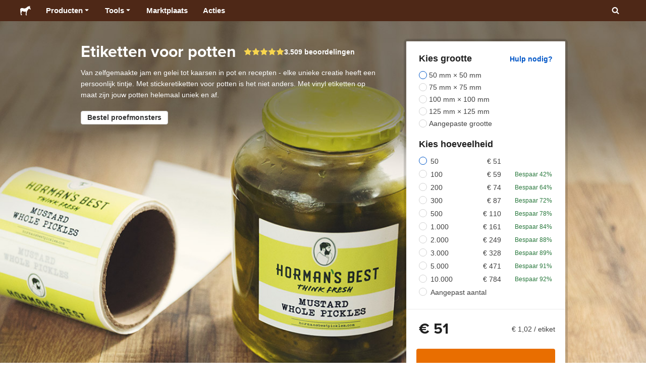

--- FILE ---
content_type: text/html; charset=utf-8
request_url: https://www.stickermule.com/nl/uses/jar-labels
body_size: 124484
content:
<!DOCTYPE html><html lang="nl"><head><meta charSet="utf-8"/><link href="/core/_next/static/shared/frontend/static/favicon-production-32.613650327f8fcef6.ico" rel="shortcut icon" type="image/vnd.microsoft.icon"/><link href="/core/_next/static/shared/frontend/static/apple-touch-icon-152x152.3fd5e445ca882c76.png" rel="apple-touch-icon" type="image/png"/><link href="/core/_next/static/shared/frontend/static/apple-touch-icon-60x60.fe7e8c9fc47d5eb7.png" rel="apple-touch-icon" sizes="60x60" type="image/png"/><link href="/core/_next/static/shared/frontend/static/apple-touch-icon-76x76.23852e71b18883e7.png" rel="apple-touch-icon" sizes="76x76" type="image/png"/><link href="/core/_next/static/shared/frontend/static/apple-touch-icon-120x120.e1877e46095ad172.png" rel="apple-touch-icon" sizes="120x120" type="image/png"/><link href="/core/_next/static/shared/frontend/static/apple-touch-icon-152x152.3fd5e445ca882c76.png" rel="apple-touch-icon" sizes="152x152" type="image/png"/><meta content="width=device-width, initial-scale=1" name="viewport"/><title>Weckpot-etiketten op maat | Sticker Mule Nederland</title><meta name="description" content="Etiketten voor potten op maat geven elk soort pot de perfecte finishing touch. Gratis online proefdrukken, gratis wereldwijde verzending en een supersnelle productietijd. Bestel nu!"/><meta name="robots" content="noodp"/><meta property="og:type" content="article"/><meta property="og:url" content="https://www.stickermule.com/uses/jar-labels"/><meta property="og:site_name" content="Sticker Mule"/><meta property="og:title" content="Weckpot-etiketten op maat | Sticker Mule Nederland"/><meta property="og:description" content="Etiketten voor potten op maat geven elk soort pot de perfecte finishing touch. Gratis online proefdrukken, gratis wereldwijde verzending en een supersnelle productietijd. Bestel nu!"/><meta property="og:image" content="https://cdn.stickermule.com/content/core/products/productAliases/jar-labels/thumbnail"/><meta name="twitter:card" content="summary_large_image"/><meta name="twitter:image" content="https://cdn.stickermule.com/content/core/products/productAliases/jar-labels/thumbnail"/><meta name="twitter:site" content="@stickermule"/><meta name="twitter:title" content="Weckpot-etiketten op maat | Sticker Mule Nederland"/><meta name="twitter:description" content="Etiketten voor potten op maat geven elk soort pot de perfecte finishing touch. Gratis online proefdrukken, gratis wereldwijde verzending en een supersnelle productietijd. Bestel nu!"/><script data-testid="LdJsonScript" type="application/ld+json">{"@context":"http://schema.org","@graph":[{"@type":"Article","name":"Weckpot-etiketten op maat | Sticker Mule Nederland","url":"https://www.stickermule.com/uses/jar-labels","image":"https://cdn.stickermule.com/content/core/products/productAliases/jar-labels/thumbnail","description":"Etiketten voor potten op maat geven elk soort pot de perfecte finishing touch. Gratis online proefdrukken, gratis wereldwijde verzending en een supersnelle productietijd. Bestel nu!"},{"@context":"https://schema.org","@id":"https://www.stickermule.com/uses/jar-labels/#product","@type":"Product","brand":{"@id":"https://www.stickermule.com/uses/jar-labels/#brand","@type":"Brand","name":"Sticker Mule"},"description":"Etiketten voor potten op maat geven elk soort pot de perfecte finishing touch. Gratis online proefdrukken, gratis wereldwijde verzending en een supersnelle productietijd. Bestel nu!","image":["https://cdn.stickermule.com/content/core/products/productAliases/jar-labels/hero","https://cdn.stickermule.com/content/core/products/productAliases/jar-labels/thumbnail"],"mainEntityOfPage":{"@id":"https://www.stickermule.com/uses/jar-labels/#webpage","@type":"WebPage","url":"https://www.stickermule.com/nl/products/jar-labels"},"mpn":"csrl","name":"Etiketten voor potten","sku":"csrl","url":"https://www.stickermule.com/nl/products/jar-labels","offers":{"@id":"https://www.stickermule.com/nl/products/jar-labels/#offer","@type":"Offer","price":"51.00","priceCurrency":"EUR","itemCondition":"https://schema.org/NewCondition","availability":"https://schema.org/InStock","url":"https://www.stickermule.com/nl/products/jar-labels","eligibleQuantity":{"@type":"QuantitativeValue","minValue":50,"unitCode":"https://vocabulary.uncefact.org/UnitMeasureCode#H87","unitText":"piece"},"seller":{"@id":"https://www.stickermule.com/nl/products/jar-labels/#seller","@type":"Organization","name":"Sticker Mule"}}}]}</script><link href="https://www.stickermule.com/uses/jar-labels" hrefLang="en" rel="alternate"/><link href="https://www.stickermule.com/uk/uses/jar-labels" hrefLang="en-GB" rel="alternate"/><link href="https://www.stickermule.com/ca/uses/jar-labels" hrefLang="en-CA" rel="alternate"/><link href="https://www.stickermule.com/au/uses/jar-labels" hrefLang="en-AU" rel="alternate"/><link href="https://www.stickermule.com/en-de/uses/jar-labels" hrefLang="en-DE" rel="alternate"/><link href="https://www.stickermule.com/en-in/uses/jar-labels" hrefLang="en-IN" rel="alternate"/><link href="https://www.stickermule.com/es-us/uses/jar-labels" hrefLang="es-US" rel="alternate"/><link href="https://www.stickermule.com/es/uses/jar-labels" hrefLang="es" rel="alternate"/><link href="https://www.stickermule.com/mx/uses/jar-labels" hrefLang="es-MX" rel="alternate"/><link href="https://www.stickermule.com/ar/uses/jar-labels" hrefLang="es-AR" rel="alternate"/><link href="https://www.stickermule.com/it/uses/jar-labels" hrefLang="it" rel="alternate"/><link href="https://www.stickermule.com/fr-ca/uses/jar-labels" hrefLang="fr-CA" rel="alternate"/><link href="https://www.stickermule.com/fr/uses/jar-labels" hrefLang="fr" rel="alternate"/><link href="https://www.stickermule.com/de/uses/jar-labels" hrefLang="de" rel="alternate"/><link href="https://www.stickermule.com/nl/uses/jar-labels" rel="canonical"/><link href="https://www.stickermule.com/nl/uses/jar-labels" hrefLang="nl" rel="alternate"/><link href="https://www.stickermule.com/br/uses/jar-labels" hrefLang="pt-BR" rel="alternate"/><link href="https://www.stickermule.com/pt/uses/jar-labels" hrefLang="pt" rel="alternate"/><link href="https://www.stickermule.com/hi/uses/jar-labels" hrefLang="hi" rel="alternate"/><link href="https://www.stickermule.com/jp/uses/jar-labels" hrefLang="ja" rel="alternate"/><link href="https://www.stickermule.com/eu/uses/jar-labels" hrefLang="en-IE" rel="alternate"/><script data-testid="LdJsonScript" type="application/ld+json">{"@context":"https://schema.org","@id":"https://www.stickermule.com/uses/jar-labels/#product","@type":"Product","aggregateRating":{"@id":"https://www.stickermule.com/uses/jar-labels/#rating","@type":"AggregateRating","itemReviewed":{"@id":"https://www.stickermule.com/uses/jar-labels/#product"},"ratingValue":4.76,"reviewCount":3509},"review":[{"@id":"https://www.stickermule.com/uses/jar-labels/#review-1339156","@type":"Review","author":{"@type":"Person","name":"Kathleen Becker"},"datePublished":"2026-01-14","name":"Exceptional Quality","reviewBody":"The labels exceeded my expectations. As a business owner, presentation matters, and these delivered exactly the level of quality I need for my brand. The print is sharp, the colors are accurate, and the material feels durable and professional. They fit my jars perfectly and elevate the overall look of my product line. I’m extremely satisfied.","reviewRating":{"@type":"Rating","ratingValue":5},"url":"https://www.stickermule.com/nl/reviews/1339156"},{"@id":"https://www.stickermule.com/uses/jar-labels/#review-1339114","@type":"Review","author":{"@type":"Person","name":"John"},"datePublished":"2026-01-14","name":"New Sticker Roll","reviewBody":"Best/easiest company to work with. They took my hot sauce labels to another level! ","reviewRating":{"@type":"Rating","ratingValue":5},"url":"https://www.stickermule.com/nl/reviews/1339114"},{"@id":"https://www.stickermule.com/uses/jar-labels/#review-1338442","@type":"Review","author":{"@type":"Person","name":"The Paint Box , Gale Harrison"},"datePublished":"2025-12-31","name":"Perfect ","reviewBody":"The stickers were a great color and very readable! It’s the second time I have ordered them and I’m very happy with them! Very fast too!! Thank you! ","reviewRating":{"@type":"Rating","ratingValue":5},"url":"https://www.stickermule.com/nl/reviews/1338442"},{"@id":"https://www.stickermule.com/uses/jar-labels/#review-1184022","@type":"Review","author":{"@type":"Person","name":"Jess Leyne"},"datePublished":"2022-07-22","name":"RIAR","reviewBody":"Excellent, I'm in love with Stickermule","reviewRating":{"@type":"Rating","ratingValue":5},"url":"https://www.stickermule.com/nl/reviews/1184022"},{"@id":"https://www.stickermule.com/uses/jar-labels/#review-1068188","@type":"Review","author":{"@type":"Person","name":"Tibo Vanheule"},"datePublished":"2020-02-14","name":"awesome!","reviewBody":"super quality, super speed, everything super.","reviewRating":{"@type":"Rating","ratingValue":5},"url":"https://www.stickermule.com/nl/reviews/1068188"}]}</script><meta name="next-head-count" content="45"/><style>
            /* Ensure proper stacking context and isolation between all layers. */
            #__mainNextjsAppContainerLayer,#__modalRootLayer,#__toastsContainerLayer,
            #__modal-root {
              isolation: isolate;
            }
          </style><link rel="preconnect" href="https://use.typekit.net" crossorigin /><noscript data-n-css=""></noscript><script defer="" nomodule="" src="/core/_next/static/chunks/polyfills-c67a75d1b6f99dc8.js"></script><script defer="" src="/core/_next/static/chunks/cccc6244-f639f749603131c7.js"></script><script defer="" src="/core/_next/static/chunks/8264-80055a6d613dc982.js"></script><script defer="" src="/core/_next/static/chunks/5085-42c8bed1f88cdbf2.js"></script><script defer="" src="/core/_next/static/chunks/4845-39fcf796491c7085.js"></script><script defer="" src="/core/_next/static/chunks/9695-09bc865e2e147bf3.js"></script><script defer="" src="/core/_next/static/chunks/1036-5e3718ce631fce74.js"></script><script defer="" src="/core/_next/static/chunks/6664-2bd57cc5484e10a2.js"></script><script defer="" src="/core/_next/static/chunks/4980-b5bbc061bc8ce9ee.js"></script><script defer="" src="/core/_next/static/chunks/8805-2568ae8331c254bc.js"></script><script defer="" src="/core/_next/static/chunks/1096-8d7077d0e228f58b.js"></script><script defer="" src="/core/_next/static/chunks/2624-759f89f10ca3a40f.js"></script><script defer="" src="/core/_next/static/chunks/9967-e76556ef8934c637.js"></script><script defer="" src="/core/_next/static/chunks/7115-76147b3c005d427c.js"></script><script defer="" src="/core/_next/static/chunks/2558-52ae31933499668d.js"></script><script defer="" src="/core/_next/static/chunks/6257-f6667af92b4dece5.js"></script><script defer="" src="/core/_next/static/chunks/431-c95c0ca524f6d4ce.js"></script><script defer="" src="/core/_next/static/chunks/8455-d91ef0433f3a1a7a.js"></script><script defer="" src="/core/_next/static/chunks/5039-212916960e63b266.js"></script><script defer="" src="/core/_next/static/chunks/1534-876695dc574c0d02.js"></script><script defer="" src="/core/_next/static/chunks/579-b764524621d068ee.js"></script><script defer="" src="/core/_next/static/chunks/6588-fc1c6e2682c22c38.js"></script><script defer="" src="/core/_next/static/chunks/2589-0a674a7c948f13b0.js"></script><script defer="" src="/core/_next/static/chunks/3839-3ebe750af1eb3ef1.js"></script><script defer="" src="/core/_next/static/chunks/2987-dbbf66b6ba2ccb2c.js"></script><script defer="" src="/core/_next/static/chunks/4770-f59325355f0a6f91.js"></script><script defer="" src="/core/_next/static/chunks/814-e6fb225edfb46d74.js"></script><script defer="" src="/core/_next/static/chunks/7025-707398b8e0de9063.js"></script><script defer="" src="/core/_next/static/chunks/3705-3edd4e15a9e4080d.js"></script><script defer="" src="/core/_next/static/chunks/8142-2f9a7e1591bdfc6e.js"></script><script defer="" src="/core/_next/static/chunks/8995-23bf79cd534727d0.js"></script><script defer="" src="/core/_next/static/chunks/607-6b1efc8c6942690e.js"></script><script defer="" src="/core/_next/static/chunks/3078-c20c1f29e87b049f.js"></script><script defer="" src="/core/_next/static/chunks/5016-670b278c991417b5.js"></script><script defer="" src="/core/_next/static/chunks/1690-6433391c303344f1.js"></script><script defer="" src="/core/_next/static/chunks/8679-83a57c656116fb17.js"></script><script defer="" src="/core/_next/static/chunks/6405-337134590229a8a3.js"></script><script defer="" src="/core/_next/static/chunks/4446-927a30c982bd40da.js"></script><script defer="" src="/core/_next/static/chunks/3516-8e0ccdc08ef876f6.js"></script><script defer="" src="/core/_next/static/chunks/4594-0523c74aa8cb4c07.js"></script><script defer="" src="/core/_next/static/chunks/5556-f8872813acc9723c.js"></script><script defer="" src="/core/_next/static/chunks/2899.3ed5ff704c30424f.js"></script><script defer="" src="/core/_next/static/chunks/5186.4e063b3f6ebbec31.js"></script><script defer="" src="/core/_next/static/chunks/9336.3c15217e21f60c29.js"></script><script defer="" src="/core/_next/static/chunks/356.a49a50f6c4159a10.js"></script><script defer="" src="/core/_next/static/chunks/5778.e8f7e3e0b1e4c7d0.js"></script><script defer="" src="/core/_next/static/chunks/9670-e3d6b690cf7bc4da.js"></script><script defer="" src="/core/_next/static/chunks/5007.601dca371a5e102d.js"></script><script src="/core/_next/static/chunks/webpack-003f6641e21fdf80.js" defer=""></script><script src="/core/_next/static/chunks/framework-ca706bf673a13738.js" defer=""></script><script src="/core/_next/static/chunks/main-a90b3a109de9e288.js" defer=""></script><script src="/core/_next/static/chunks/pages/_app-569ac6f4b3c3e931.js" defer=""></script><script src="/core/_next/static/chunks/pages/uses/%5Balias%5D-7ad673553da0733d.js" defer=""></script><script src="/core/_next/static/czn2iDNJfg0Wh1ghJvVCn/_buildManifest.js" defer=""></script><script src="/core/_next/static/czn2iDNJfg0Wh1ghJvVCn/_ssgManifest.js" defer=""></script><style id="__jsx-2386019876">.skipToContent.jsx-2386019876{width:1px;height:1px;opacity:0;overflow:hidden;position:absolute;top:0;left:0;padding:10px;z-index:6;background:white}.skipToContent.jsx-2386019876:focus{height:auto;width:auto;opacity:1}</style><style id="__jsx-734322791">*,*::before,*::after{-webkit-box-sizing:border-box;-moz-box-sizing:border-box;box-sizing:border-box}body{-moz-osx-font-smoothing:grayscale;-webkit-font-smoothing:antialiased;-webkit-text-size-adjust:100%;font-family:"Helvetica Neue",Helvetica,Arial,sans-serif;margin:0}html{color:#404040;font-size:14px}a{color:inherit;text-decoration:none}body.noScroll{overflow:hidden;height:auto;position:fixed;left:0;right:0}body.mouseUser a,body.mouseUser button,body.mouseUser [tabindex],body.mouseUser input[type="button"]{outline:none}button{border:none;margin:0;padding:0;background:transparent;color:inherit;font:inherit;-webkit-font-smoothing:inherit;-moz-osx-font-smoothing:inherit;-webkit-appearance:none}button::-moz-focus-inner{border:0;padding:0}</style><style id="__jsx-955262882">p.jsx-955262882{color:#404040;font-family:"Helvetica Neue",Helvetica,Arial,sans-serif;font-size:16px;line-height:1.6;margin:0;text-align:inherit}.subtitle.jsx-955262882{font-size:1.4em}</style><style id="__jsx-939221288">li.jsx-939221288{background-color:white}a.jsx-939221288{display:grid;grid-template-columns:40px 1fr;grid-column-gap:15px;padding-left:15px}.icon.jsx-939221288{height:40px;-webkit-box-sizing:content-box;-moz-box-sizing:content-box;box-sizing:content-box;padding:10px 0;display:-webkit-box;display:-webkit-flex;display:-moz-box;display:-ms-flexbox;display:flex;-webkit-box-align:center;-webkit-align-items:center;-moz-box-align:center;-ms-flex-align:center;align-items:center;-webkit-box-pack:center;-webkit-justify-content:center;-moz-box-pack:center;-ms-flex-pack:center;justify-content:center}.iconBackground.jsx-939221288{height:40px;width:40px;display:-webkit-box;display:-webkit-flex;display:-moz-box;display:-ms-flexbox;display:flex;-webkit-box-align:center;-webkit-align-items:center;-moz-box-align:center;-ms-flex-align:center;align-items:center;-webkit-box-pack:center;-webkit-justify-content:center;-moz-box-pack:center;-ms-flex-pack:center;justify-content:center;background:url(/core/_next/static/shared/frontend/assets/navigation/iconBackground.261827c3da444a31.svg)}.iconBackground.jsx-939221288 svg{color:rgba(64,64,64,.75)}.label.jsx-939221288{display:-webkit-box;display:-webkit-flex;display:-moz-box;display:-ms-flexbox;display:flex;-webkit-box-align:center;-webkit-align-items:center;-moz-box-align:center;-ms-flex-align:center;align-items:center;padding:10px 15px 10px 0;border-bottom:1px solid rgba(196,196,196,.5)}li.jsx-939221288:first-child{-webkit-border-radius:8px 8px 0 0;-moz-border-radius:8px 8px 0 0;border-radius:8px 8px 0 0}li.jsx-939221288:last-child{-webkit-border-radius:0 0 8px 8px;-moz-border-radius:0 0 8px 8px;border-radius:0 0 8px 8px}li.jsx-939221288:only-child{-webkit-border-radius:8px;-moz-border-radius:8px;border-radius:8px}li.jsx-939221288:last-child .label.jsx-939221288{border-bottom:none}</style><style id="__jsx-3662335265">span.jsx-3662335265{margin:0}.lineClampSingle.jsx-3662335265{overflow:hidden;-o-text-overflow:ellipsis;text-overflow:ellipsis;white-space:nowrap}</style><style id="__jsx-345125589">span.jsx-345125589{color:currentColor;font-weight:inherit}@media screen and (min-width: 800px){span.jsx-345125589{color:currentColor;font-weight:inherit}}</style><style id="__jsx-3153587330">.lineClampMultiline.jsx-3153587330{overflow:hidden;-o-text-overflow:ellipsis;text-overflow:ellipsis;display:-webkit-box;-webkit-line-clamp:0;-webkit-box-orient:vertical}</style><style id="__jsx-1681716694">span.jsx-1681716694{;;}</style><style id="__jsx-771326099">span.jsx-771326099{font-size: calc(16px * var(--font-scaling));line-height: 150%;
    }@media screen and (min-width: 800px){span.jsx-771326099{font-size: calc(16px * var(--font-scaling));line-height: 150%;
      }}</style><style id="__jsx-807115771">.button.jsx-807115771{display:-webkit-inline-box;display:-webkit-inline-flex;display:-moz-inline-box;display:-ms-inline-flexbox;display:inline-flex;-webkit-box-pack:center;-webkit-justify-content:center;-moz-box-pack:center;-ms-flex-pack:center;justify-content:center;position:relative;overflow:hidden;cursor:pointer;border:1px solid transparent;font-weight:700;font-family:"Helvetica Neue",Helvetica,Arial,sans-serif;letter-spacing:0;-webkit-border-radius:4px;-moz-border-radius:4px;border-radius:4px}.button.jsx-807115771{display: flex; width: 100%;
    }@media screen and (min-width: 800px){.button.jsx-807115771{display: flex; width: 100%;
      }}.md.jsx-807115771{padding:16px 20px}.md.jsx-807115771>.content{gap:16px}.md.iconOnly.jsx-807115771{padding:16px}.md.iconOnly.jsx-807115771>.content{font-size:calc(16px * var(--font-scaling));line-height:150%;min-height:1lh;min-width:1lh}.iconOnly.jsx-807115771{-webkit-box-align:center;-webkit-align-items:center;-moz-box-align:center;-ms-flex-align:center;align-items:center;-webkit-box-pack:center;-webkit-justify-content:center;-moz-box-pack:center;-ms-flex-pack:center;justify-content:center}.uiAccent.standard.jsx-807115771{background-color:var(--uiAccent-bg);color:var(--uiAccent-fg)}.uiAccent.standard.jsx-807115771:hover{background-color:var(--uiAccent-bgHover)}.uiAccent.standard.jsx-807115771:focus{background-color:var(--uiAccent-bgActive)}.uiAccent.standard[disabled].jsx-807115771,.uiAccent.standard.disabled.jsx-807115771{background-color:var(--uiAccent-bgDisabled);color:var(--uiAccent-fgDisabled);pointer-events:none;cursor:default}.neutral.standard.jsx-807115771{border-color:var(--neutral-border)}.neutral.standard.jsx-807115771:hover{border-color:var(--neutral-borderHover)}.neutral.standard.jsx-807115771:focus{border-color:var(--neutral-borderActive)}.uiAccent.outline.jsx-807115771{background-color:var(--neutral-bg);color:var(--uiAccent-standalone-resting);border-color:var(--uiAccent-standalone-resting)}.uiAccent.outline.jsx-807115771:hover{color:var(--uiAccent-standalone-hover);border-color:var(--uiAccent-standalone-hover)}.uiAccent.outline.jsx-807115771:focus{color:var(--uiAccent-standalone-active);border-color:var(--uiAccent-standalone-active)}.uiAccent.outline[disabled].jsx-807115771,.uiAccent.outline.disabled.jsx-807115771{border-color:var(--uiAccent-standalone-disabled);color:var(--uiAccent-standalone-disabled);pointer-events:none;cursor:default}.uiAccent.text.jsx-807115771{background-color:var(--neutral-bg);color:var(--uiAccent-standalone-resting)}.uiAccent.text.jsx-807115771:hover{color:var(--uiAccent-standalone-hover)}.uiAccent.text.jsx-807115771:focus{color:var(--uiAccent-standalone-active)}.uiAccent.text[disabled].jsx-807115771,.uiAccent.text.disabled.jsx-807115771{color:var(--uiAccent-standalone-disabled);pointer-events:none;cursor:default}.button.jsx-807115771 .content{display:-webkit-box;display:-webkit-flex;display:-moz-box;display:-ms-flexbox;display:flex;-webkit-box-align:center;-webkit-align-items:center;-moz-box-align:center;-ms-flex-align:center;align-items:center;-webkit-box-pack:center;-webkit-justify-content:center;-moz-box-pack:center;-ms-flex-pack:center;justify-content:center;opacity:1}.button.jsx-807115771 .icon{display:-webkit-box;display:-webkit-flex;display:-moz-box;display:-ms-flexbox;display:flex}.button.jsx-807115771 .icon>svg{display:block}</style><style id="__jsx-284336425">.link.jsx-284336425{background:transparent;border:none;cursor:pointer;display:inline;font-family:inherit;font-weight:700;padding:0;text-align:inherit;text-decoration:none}.link.jsx-284336425>.contentAndIcon{display:-webkit-inline-box;display:-webkit-inline-flex;display:-moz-inline-box;display:-ms-inline-flexbox;display:inline-flex;gap:var(--iconGap);-webkit-box-align:baseline;-webkit-align-items:baseline;-moz-box-align:baseline;-ms-flex-align:baseline;align-items:baseline;text-decoration:inherit}.uiAccent.jsx-284336425{color:var(--uiAccent-standalone-resting)}.uiAccent.jsx-284336425:hover{color:var(--uiAccent-standalone-hover)}.uiAccent.jsx-284336425:focus{color:var(--uiAccent-standalone-active)}.uiAccent.disabled.jsx-284336425{color:var(--uiAccent-standalone-disabled)}.white.jsx-284336425{text-decoration:underline}.white.jsx-284336425:focus,.white.jsx-284336425:hover{opacity:.8}.link.jsx-284336425 .icon{display:-webkit-inline-box;display:-webkit-inline-flex;display:-moz-inline-box;display:-ms-inline-flexbox;display:inline-flex;-webkit-box-align:center;-webkit-align-items:center;-moz-box-align:center;-ms-flex-align:center;align-items:center;-webkit-align-self:center;-ms-flex-item-align:center;align-self:center}</style><style id="__jsx-3974232275">.link.jsx-3974232275{font-size: inherit; line-height: inherit;
    }@media screen and (min-width: 800px){.link.jsx-3974232275{font-size: inherit; line-height: inherit;
      }}</style><style id="__jsx-3523161911">.link.jsx-3523161911{--iconGap: 0.35em;
    }@media screen and (min-width: 800px){.link.jsx-3523161911{--iconGap: 0.35em;
      }}</style><style id="__jsx-990925002">p.jsx-990925002{color:#404040;font-family:"Helvetica Neue",Helvetica,Arial,sans-serif;font-size:inherit;line-height:1.6;margin:15px 0 0 0;text-align:center}.subtitle.jsx-990925002{font-size:1.4em}</style><style id="__jsx-2996686808">.wrapper.jsx-2996686808 .logout{font-weight:700;color:#404040;display:-webkit-inline-box;display:-webkit-inline-flex;display:-moz-inline-box;display:-ms-inline-flexbox;display:inline-flex;gap:5px;-webkit-box-align:center;-webkit-align-items:center;-moz-box-align:center;-ms-flex-align:center;align-items:center;padding:5px 0;margin:10px 0;font-weight:700;width:100%}.wrapper.jsx-2996686808 .logout .icon{position:relative;display:-webkit-box;display:-webkit-flex;display:-moz-box;display:-ms-flexbox;display:flex;-webkit-box-align:center;-webkit-align-items:center;-moz-box-align:center;-ms-flex-align:center;align-items:center;margin-right:10px;-webkit-transform:rotate(180deg);-moz-transform:rotate(180deg);-ms-transform:rotate(180deg);-o-transform:rotate(180deg);transform:rotate(180deg)}</style><style id="__jsx-727900878">nav.jsx-727900878{position:fixed;background-color:#f3f3f3;opacity:0;visibility:hidden}nav.isOpen.jsx-727900878{top:55px;height:-webkit-calc(100% - 55px);height:-moz-calc(100% - 55px);height:calc(100% - 55px);width:100%;z-index:7;overflow-x:hidden;overflow-y:auto;overflow:hidden auto;opacity:1;-webkit-overflow-scrolling:touch;-webkit-transition:opacity 200ms ease-out;-moz-transition:opacity 200ms ease-out;-o-transition:opacity 200ms ease-out;transition:opacity 200ms ease-out;visibility:visible}nav.jsx-727900878 ul{list-style-type:none;padding:0;margin:0 0 25px 0}nav.jsx-727900878 ul:last-child{margin:0}.sectionTitle.jsx-727900878{font-size:12px;text-transform:uppercase;margin:0 0 15px 0;color:#757575}.mainNav.jsx-727900878,.accountNav.jsx-727900878{padding:20px}.mainNav.jsx-727900878{position:absolute;top:0;left:0;right:0;-webkit-transition:-webkit-transform 400ms ease-out;-moz-transition:-moz-transform 400ms ease-out;-o-transition:-o-transform 400ms ease-out;transition:-webkit-transform 400ms ease-out;transition:-moz-transform 400ms ease-out;transition:-o-transform 400ms ease-out;transition:transform 400ms ease-out}.mainNav.hidden.jsx-727900878{-webkit-transform:translatex(-100%);-moz-transform:translatex(-100%);-ms-transform:translatex(-100%);-o-transform:translatex(-100%);transform:translatex(-100%)}.accountNav.jsx-727900878{-webkit-transform:translatex(100%);-moz-transform:translatex(100%);-ms-transform:translatex(100%);-o-transform:translatex(100%);transform:translatex(100%);position:absolute;top:0;left:0;right:0;-webkit-transition:-webkit-transform 400ms ease-out;-moz-transition:-moz-transform 400ms ease-out;-o-transition:-o-transform 400ms ease-out;transition:-webkit-transform 400ms ease-out;transition:-moz-transform 400ms ease-out;transition:-o-transform 400ms ease-out;transition:transform 400ms ease-out}.accountNav.visible.jsx-727900878{-webkit-transform:translatex(0);-moz-transform:translatex(0);-ms-transform:translatex(0);-o-transform:translatex(0);transform:translatex(0)}</style><style id="__jsx-2417501190">a.jsx-2417501190{display:-webkit-inline-box;display:-webkit-inline-flex;display:-moz-inline-box;display:-ms-inline-flexbox;display:inline-flex;height:var(--headerHeight);-webkit-box-align:center;-webkit-align-items:center;-moz-box-align:center;-ms-flex-align:center;align-items:center;-webkit-box-pack:center;-webkit-justify-content:center;-moz-box-pack:center;-ms-flex-pack:center;justify-content:center}a.jsx-2417501190:hover{opacity:.8}a.jsx-2417501190 .mobileOnly{display:block;width:66px}a.jsx-2417501190 .desktopOnly{display:none}@media screen and (min-width: 1040px){a.jsx-2417501190 .mobileOnly{display:none}a.jsx-2417501190 .desktopOnly{display:block;width:auto}}</style><style id="__jsx-3231732293">a.jsx-3231732293{display:-webkit-box;display:-webkit-flex;display:-moz-box;display:-ms-flexbox;display:flex;-webkit-box-align:center;-webkit-align-items:center;-moz-box-align:center;-ms-flex-align:center;align-items:center;font-weight:400;font-size:15px;padding:8px}a.jsx-3231732293 img.jsx-3231732293{margin-right:12px}a.jsx-3231732293 .description{display:block}</style><style id="__jsx-796382953">div.jsx-796382953{display:-webkit-box;display:-webkit-flex;display:-moz-box;display:-ms-flexbox;display:flex;-webkit-box-align:center;-webkit-align-items:center;-moz-box-align:center;-ms-flex-align:center;align-items:center}a.jsx-796382953{display:-webkit-box;display:-webkit-flex;display:-moz-box;display:-ms-flexbox;display:flex;-webkit-box-align:center;-webkit-align-items:center;-moz-box-align:center;-ms-flex-align:center;align-items:center;font-size:15px;font-weight:700;line-height:1.2;padding:12px 15px}.HeaderCaretDown.jsx-796382953{pointer-events:none;margin-left:2px}.subItems.jsx-796382953{position:absolute;opacity:0;pointer-events:none;left:-40px;top:43px;-webkit-transition:opacity 250ms ease-out;-moz-transition:opacity 250ms ease-out;-o-transition:opacity 250ms ease-out;transition:opacity 250ms ease-out}.showSubItems.jsx-796382953{opacity:1;-webkit-transition:none;-moz-transition:none;-o-transition:none;transition:none;pointer-events:all}ul.jsx-796382953{background-color:white;-webkit-border-radius:8px;-moz-border-radius:8px;border-radius:8px;-webkit-box-shadow:0px 6px 20px rgba(0,0,0,.4);-moz-box-shadow:0px 6px 20px rgba(0,0,0,.4);box-shadow:0px 6px 20px rgba(0,0,0,.4);color:#202020;left:0;top:0;list-style:none;margin-top:8px;min-width:225px;max-width:350px;padding:16px;position:absolute;z-index:4}ul.jsx-796382953::before{position:absolute;width:100%;height:9px;content:"";left:0;top:-9px}ul.jsx-796382953::after{content:"";position:absolute;display:block;width:0;height:0;border:8px solid transparent;border-bottom-color:white;top:-16px;left:37%;z-index:5}ul.tools.jsx-796382953{min-width:350px}ul.tools.jsx-796382953::after{left:50%}ul.jsx-796382953 li.jsx-796382953{-webkit-border-radius:8px;-moz-border-radius:8px;border-radius:8px}ul.jsx-796382953 li.jsx-796382953:hover{background-color:#f3f3f3}</style><style id="__jsx-1161321533">p.jsx-1161321533{margin:0}.lineClampSingle.jsx-1161321533{overflow:hidden;-o-text-overflow:ellipsis;text-overflow:ellipsis;white-space:nowrap}</style><style id="__jsx-1040480533">p.jsx-1040480533{color:var(--neutral-fgMuted);font-weight:inherit}@media screen and (min-width: 800px){p.jsx-1040480533{color:var(--neutral-fgMuted);font-weight:inherit}}</style><style id="__jsx-2061012426">p.jsx-2061012426{;;}</style><style id="__jsx-848650355">p.jsx-848650355{font-size: calc(12px * var(--font-scaling));line-height: 133.333%;
    }@media screen and (min-width: 800px){p.jsx-848650355{font-size: calc(12px * var(--font-scaling));line-height: 133.333%;
      }}</style><style id="__jsx-1727604228">nav.jsx-1727604228{display:-webkit-box;display:-webkit-flex;display:-moz-box;display:-ms-flexbox;display:flex;position:relative;z-index:3}</style><style id="__jsx-c02370c69473a7d3">button.jsx-c02370c69473a7d3{-webkit-appearance:none;-moz-appearance:none;-ms-appearance:none;appearance:none;border:0;background-color:transparent;cursor:pointer;padding:14px 17px}button.jsx-c02370c69473a7d3:focus{outline:none}button.jsx-c02370c69473a7d3 svg{-webkit-transform:translatey(3px);-moz-transform:translatey(3px);-ms-transform:translatey(3px);-o-transform:translatey(3px);transform:translatey(3px)}</style><style id="__jsx-349278466">header.jsx-349278466{position:fixed;top:0;z-index:3;width:100%;--headerHeight:55px;--iconItemWidth:60px;height:var(--headerHeight);background-color:#4e2817;color:white}.container.jsx-349278466{display:-webkit-box;display:-webkit-flex;display:-moz-box;display:-ms-flexbox;display:flex;-webkit-box-align:center;-webkit-align-items:center;-moz-box-align:center;-ms-flex-align:center;align-items:center;-webkit-box-pack:justify;-webkit-justify-content:space-between;-moz-box-pack:justify;-ms-flex-pack:justify;justify-content:space-between;width:100%;height:100%;margin:0 auto}header.jsx-349278466:not(.isFullWidth) .container.jsx-349278466{max-width:1000px}.spacer.jsx-349278466{height:55px}.navigation.jsx-349278466{display:-webkit-box;display:-webkit-flex;display:-moz-box;display:-ms-flexbox;display:flex;-webkit-box-align:center;-webkit-align-items:center;-moz-box-align:center;-ms-flex-align:center;align-items:center}.menuToggle.jsx-349278466{width:60px}.center.jsx-349278466{position:absolute;left:50%;-webkit-transform:translatex(-50%);-moz-transform:translatex(-50%);-ms-transform:translatex(-50%);-o-transform:translatex(-50%);transform:translatex(-50%)}.rightItems.jsx-349278466{display:-webkit-box;display:-webkit-flex;display:-moz-box;display:-ms-flexbox;display:flex;-webkit-box-align:center;-webkit-align-items:center;-moz-box-align:center;-ms-flex-align:center;align-items:center}.searchButton.jsx-349278466{cursor:pointer;width:var(--iconItemWidth);height:var(--headerHeight)}.searchButton.jsx-349278466 svg{-webkit-transform:translate(2px,1px);-moz-transform:translate(2px,1px);-ms-transform:translate(2px,1px);-o-transform:translate(2px,1px);transform:translate(2px,1px);height:auto;width:auto}.desktopOnly.jsx-349278466{display:none}.logo.jsx-349278466 h1.jsx-349278466{font-size:16px;margin:0}@media screen and (min-width: 1040px){header.jsx-349278466{position:static;--headerHeight:42px;--iconItemWidth:45px}.container.jsx-349278466{padding:0 20px}.isFullWidth.jsx-349278466 .container.jsx-349278466{padding:0 40px}.mobileOnly.jsx-349278466{display:none}.desktopOnly.jsx-349278466{display:block}.logo.jsx-349278466{margin-right:15px}.rightItems.jsx-349278466,.menuToggle.jsx-349278466{width:auto}.searchButton.jsx-349278466 svg{height:15px;width:15px}}</style><style id="__jsx-3214160595">@media screen and (min-width: 1040px){header.jsx-3214160595{--active-nav-item-background:#321a0f}header.isTransparentOnLargeUp.jsx-3214160595{--active-nav-item-background:transparent}header.isTransparentOnLargeUp.jsx-3214160595{background-color:transparent;position:absolute;top:auto}header.jsx-3214160595 .HeaderNavItem{color:white}header.isTransparentOnLargeUp.jsx-3214160595 .HeaderNavItem,header.isTransparentOnLargeUp.jsx-3214160595 .HeaderCaretDown{color:}header.isTransparentOnLargeUp.jsx-3214160595 .HeaderNavItem.showSubItems{background-color:transparent}header.jsx-3214160595 .HeaderNavItem:active,header.jsx-3214160595 .HeaderNavItem:focus,header.jsx-3214160595 .HeaderNavItem:hover,header.jsx-3214160595 .HeaderNavItem.showSubItems{background-color:#3e2012}header.isTransparentOnLargeUp.jsx-3214160595 .HeaderNavItem:active,header.isTransparentOnLargeUp.jsx-3214160595 .HeaderNavItem:focus,header.isTransparentOnLargeUp.jsx-3214160595 .HeaderNavItem:hover,header.isTransparentOnLargeUp.jsx-3214160595 .HeaderCaretDown:active,header.isTransparentOnLargeUp.jsx-3214160595 .HeaderCaretDown:focus,header.isTransparentOnLargeUp.jsx-3214160595 .HeaderCaretDown:hover{background-color:transparent;opacity:.8}header.isTransparentOnLargeUp.jsx-3214160595 .HeaderNavItem.HeaderNavItem{color:}header.isTransparentOnLargeUp.jsx-3214160595 .navigation.jsx-3214160595 .logo.jsx-3214160595 .sticker{fill:}}</style><style id="__jsx-1393381765">picture.jsx-1393381765,img.jsx-1393381765{position:absolute;height:230px;bottom:0;left:0}picture.jsx-1393381765{width:100%;height:100%;max-height:740px;overflow:hidden}.hasCoverBg.jsx-1393381765::after{position:absolute;content:"";left:0;width:100%;height:100%;background:rgba(0,0,0,.5)}.hasCoverBg.jsx-1393381765 img.jsx-1393381765{height:100%;width:100%;-o-object-fit:cover;object-fit:cover}img.jsx-1393381765{left:50%;-webkit-transform:translatex(-50%);-moz-transform:translatex(-50%);-ms-transform:translatex(-50%);-o-transform:translatex(-50%);transform:translatex(-50%)}@media screen and (min-width: 800px){picture.jsx-1393381765,img.jsx-1393381765{bottom:auto;top:0;height:100%}.hasCoverBg.jsx-1393381765::after{content:none}}</style><style id="__jsx-3502869333">h1.jsx-3502869333{color:#202020;font-family:"proxima-nova", "Helvetica Neue",Helvetica,Arial,sans-serif;font-size:2.3rem;font-weight:400;line-height:1.3;margin:0;text-align:inherit}@media screen and (min-width: 800px){h1.jsx-3502869333{font-size:2.3rem}}</style><style id="__jsx-2131831072">.stars.jsx-2131831072{display:-webkit-inline-box;display:-webkit-inline-flex;display:-moz-inline-box;display:-ms-inline-flexbox;display:inline-flex;max-width:100%}.stars.xs.jsx-2131831072,.stars.sm.jsx-2131831072,.stars.md.jsx-2131831072{gap:2px}.stars.lg.jsx-2131831072{gap:4px}.stars.xl.jsx-2131831072,.stars.xxl.jsx-2131831072{gap:8px}</style><style id="__jsx-811401512">p.jsx-811401512{color:#404040;font-family:"Helvetica Neue",Helvetica,Arial,sans-serif;font-size:inherit;line-height:1.6;margin:0;text-align:inherit}.subtitle.jsx-811401512{font-size:1.4em}</style><style id="__jsx-3632806760">p.jsx-3632806760{color:#404040;font-family:"Helvetica Neue",Helvetica,Arial,sans-serif;font-size:inherit;line-height:1.6;margin:0 0 1.5rem;text-align:inherit}.subtitle.jsx-3632806760{font-size:1.4em}</style><style id="__jsx-2537952761">.title.jsx-2537952761{display:-webkit-box;display:-webkit-flex;display:-moz-box;display:-ms-flexbox;display:flex;-webkit-box-orient:vertical;-webkit-box-direction:normal;-webkit-flex-direction:column;-moz-box-orient:vertical;-moz-box-direction:normal;-ms-flex-direction:column;flex-direction:column;margin:0 auto;-webkit-box-align:center;-webkit-align-items:center;-moz-box-align:center;-ms-flex-align:center;align-items:center}.ratings.jsx-2537952761{display:-webkit-box;display:-webkit-flex;display:-moz-box;display:-ms-flexbox;display:flex;-webkit-box-align:center;-webkit-align-items:center;-moz-box-align:center;-ms-flex-align:center;align-items:center;justify-items:center;font-weight:700;gap:10px}.lightText.jsx-2537952761 *{color:white}@media screen and (max-width:800px){.hasCoverBg.jsx-2537952761 *{color:white}}.description.jsx-2537952761{margin-top:10px}@media screen and (min-width: 800px){.title.jsx-2537952761{-webkit-box-orient:horizontal;-webkit-box-direction:normal;-webkit-flex-direction:row;-moz-box-orient:horizontal;-moz-box-direction:normal;-ms-flex-direction:row;flex-direction:row;-webkit-flex-wrap:wrap;-ms-flex-wrap:wrap;flex-wrap:wrap}.title.jsx-2537952761 h1{margin-right:15px}.description.jsx-2537952761{max-width:590px}}</style><style id="__jsx-3409655891">span.jsx-3409655891{font-size: calc(14px * var(--font-scaling));line-height: 157.143%;
    }@media screen and (min-width: 800px){span.jsx-3409655891{font-size: calc(14px * var(--font-scaling));line-height: 157.143%;
      }}</style><style id="__jsx-2270595221">.button.jsx-2270595221{display:-webkit-inline-box;display:-webkit-inline-flex;display:-moz-inline-box;display:-ms-inline-flexbox;display:inline-flex;-webkit-box-pack:center;-webkit-justify-content:center;-moz-box-pack:center;-ms-flex-pack:center;justify-content:center;position:relative;overflow:hidden;cursor:pointer;border:1px solid transparent;font-weight:700;font-family:"Helvetica Neue",Helvetica,Arial,sans-serif;letter-spacing:0;-webkit-border-radius:4px;-moz-border-radius:4px;border-radius:4px}.button.jsx-2270595221{display: inline-flex; width: auto;
    }@media screen and (min-width: 800px){.button.jsx-2270595221{display: inline-flex; width: auto;
      }}.xs.jsx-2270595221{padding:2px 12px}.xs.jsx-2270595221>.content{gap:8px}.xs.iconOnly.jsx-2270595221{padding:2px}.xs.iconOnly.jsx-2270595221>.content{font-size:calc(14px * var(--font-scaling));line-height:157.143%;min-height:1lh;min-width:1lh}.iconOnly.jsx-2270595221{-webkit-box-align:center;-webkit-align-items:center;-moz-box-align:center;-ms-flex-align:center;align-items:center;-webkit-box-pack:center;-webkit-justify-content:center;-moz-box-pack:center;-ms-flex-pack:center;justify-content:center}.neutral.standard.jsx-2270595221{background-color:var(--neutral-bg);color:var(--neutral-fg)}.neutral.standard.jsx-2270595221:hover{background-color:var(--neutral-bgHover)}.neutral.standard.jsx-2270595221:focus{background-color:var(--neutral-bgActive)}.neutral.standard[disabled].jsx-2270595221,.neutral.standard.disabled.jsx-2270595221{background-color:var(--neutral-bgDisabled);color:var(--neutral-fgDisabled);pointer-events:none;cursor:default}.neutral.standard.jsx-2270595221{border-color:var(--neutral-border)}.neutral.standard.jsx-2270595221:hover{border-color:var(--neutral-borderHover)}.neutral.standard.jsx-2270595221:focus{border-color:var(--neutral-borderActive)}.neutral.outline.jsx-2270595221{background-color:var(--neutral-bg);color:var(--warning-standalone-resting);border-color:var(--warning-standalone-resting)}.neutral.outline.jsx-2270595221:hover{color:var(--warning-standalone-hover);border-color:var(--warning-standalone-hover)}.neutral.outline.jsx-2270595221:focus{color:var(--warning-standalone-active);border-color:var(--warning-standalone-active)}.neutral.outline[disabled].jsx-2270595221,.neutral.outline.disabled.jsx-2270595221{border-color:var(--warning-standalone-disabled);color:var(--warning-standalone-disabled);pointer-events:none;cursor:default}.neutral.text.jsx-2270595221{background-color:var(--neutral-bg);color:var(--neutral-fg)}.neutral.text.jsx-2270595221:hover{color:var(--neutral-fg)}.neutral.text.jsx-2270595221:focus{color:var(--neutral-fg)}.neutral.text[disabled].jsx-2270595221,.neutral.text.disabled.jsx-2270595221{color:var(--neutral-fgDisabled);pointer-events:none;cursor:default}.button.jsx-2270595221 .content{display:-webkit-box;display:-webkit-flex;display:-moz-box;display:-ms-flexbox;display:flex;-webkit-box-align:center;-webkit-align-items:center;-moz-box-align:center;-ms-flex-align:center;align-items:center;-webkit-box-pack:center;-webkit-justify-content:center;-moz-box-pack:center;-ms-flex-pack:center;justify-content:center;opacity:1}.button.jsx-2270595221 .icon{display:-webkit-box;display:-webkit-flex;display:-moz-box;display:-ms-flexbox;display:flex}.button.jsx-2270595221 .icon>svg{display:block}</style><style id="__jsx-a0ff4284903c21f6">.content.jsx-a0ff4284903c21f6{display:-webkit-box;display:-webkit-flex;display:-moz-box;display:-ms-flexbox;display:flex;-webkit-box-align:center;-webkit-align-items:center;-moz-box-align:center;-ms-flex-align:center;align-items:center;-webkit-box-pack:center;-webkit-justify-content:center;-moz-box-pack:center;-ms-flex-pack:center;justify-content:center;opacity:1}.spinner.jsx-a0ff4284903c21f6{opacity:0;position:absolute;top:0;left:0;width:100%;height:100%;display:-webkit-box;display:-webkit-flex;display:-moz-box;display:-ms-flexbox;display:flex;-webkit-box-align:center;-webkit-align-items:center;-moz-box-align:center;-ms-flex-align:center;align-items:center;-webkit-box-pack:center;-webkit-justify-content:center;-moz-box-pack:center;-ms-flex-pack:center;justify-content:center;pointer-events:none;line-height:0}button.loading.jsx-a0ff4284903c21f6 .content.jsx-a0ff4284903c21f6{opacity:0;pointer-events:none}button.loading.jsx-a0ff4284903c21f6 .spinner.jsx-a0ff4284903c21f6{opacity:1;pointer-events:all}</style><style id="__jsx-3016263943">h2.jsx-3016263943{color:#202020;font-family:"proxima-nova", "Helvetica Neue",Helvetica,Arial,sans-serif;font-size:1.4rem;font-weight:400;line-height:1.3;margin:0.2rem 0 0.5em;text-align:inherit}@media screen and (min-width: 800px){h2.jsx-3016263943{font-size:1.3rem}}</style><style id="__jsx-3034715326">div.jsx-3034715326 h2{display:-webkit-box;display:-webkit-flex;display:-moz-box;display:-ms-flexbox;display:flex;-webkit-box-align:center;-webkit-align-items:center;-moz-box-align:center;-ms-flex-align:center;align-items:center;font-family:"Helvetica Neue",Helvetica,Arial,sans-serif;font-weight:700}</style><style id="__jsx-2121850679">.input.jsx-2121850679,.StripeElement{background:var(--neutral-bg);border:1px solid var(--neutral-border);-webkit-border-radius:4px;-moz-border-radius:4px;border-radius:4px;-webkit-box-shadow:none;-moz-box-shadow:none;box-shadow:none;color:var(--neutral-fg);display:block;font-family:"Helvetica Neue",Helvetica,Arial,sans-serif;outline:none;width:100%}.input.sm.jsx-2121850679{font-size:max(16px, calc(14px * var(--font-scaling)));line-height:min(150%, 157.143%);padding:8px 12px}.input.textarea.xs.jsx-2121850679{padding:8px}.input.textarea.sm.jsx-2121850679{padding:12px}.input.jsx-2121850679::-webkit-input-placeholder{color:var(--neutral-fgMuted)}.input.jsx-2121850679:-moz-placeholder{color:var(--neutral-fgMuted)}.input.jsx-2121850679::-moz-placeholder{color:var(--neutral-fgMuted)}.input.jsx-2121850679:-ms-input-placeholder{color:var(--neutral-fgMuted)}.input.jsx-2121850679::-ms-input-placeholder{color:var(--neutral-fgMuted)}.input.jsx-2121850679::placeholder{color:var(--neutral-fgMuted)}.input.sm[type="time"].jsx-2121850679{height:40px}.input[type="radio"].jsx-2121850679{position:relative;display:inline-block;-webkit-border-radius:9999px;-moz-border-radius:9999px;border-radius:9999px;cursor:pointer;-webkit-appearance:none;-moz-appearance:none;-ms-appearance:none;appearance:none;padding:0;margin:3px 8px 0 0}.input[type="radio"].xs.jsx-2121850679,.input[type="radio"].sm.jsx-2121850679{width:16px;height:16px}.input[type="radio"].md.jsx-2121850679,.input[type="radio"].lg.jsx-2121850679{width:20px;height:20px}.input[type="radio"].jsx-2121850679:checked{border-color:var(--uiAccent-standalone-resting)}.input[type="radio"].jsx-2121850679:checked::before{content:"";position:absolute;inset:2px;-webkit-border-radius:9999px;-moz-border-radius:9999px;border-radius:9999px;background-color:var(--uiAccent-bg)}.input[type="radio"].jsx-2121850679:disabled,.checkbox.jsx-2121850679:disabled{cursor:default}.input.jsx-2121850679:disabled{opacity:.5}.input.jsx-2121850679:not([type="radio"],[type="checkbox"]):disabled{border-color:var(--neutral-borderDisabled);background-color:var(--neutral-bgAltSoft);opacity:1}.input.jsx-2121850679:not([type="radio"],[type="checkbox"]).readOnly{border-color:var(--neutral-border);background-color:var(--neutral-bgAlt)}.input.jsx-2121850679:hover{border-color:var(--neutral-borderHover)}.input.jsx-2121850679:focus,.StripeElement--focus{border-color:var(--uiAccent-weaker-borderActive);-webkit-box-shadow:0px 0px 0px 4px var(--uiAccent-outline);-moz-box-shadow:0px 0px 0px 4px var(--uiAccent-outline);box-shadow:0px 0px 0px 4px var(--uiAccent-outline)}.isInvalid.jsx-2121850679,.StripeElement--invalid{background:var(--danger-weaker-bg);border-color:var(--danger-weaker-border)}.isInvalid.jsx-2121850679:focus,.StripeElement--invalid.StripeElement--focus{background:var(--neutral-bg);border-color:var(--danger-weaker-borderActive);-webkit-box-shadow:0px 0px 0px 4px var(--danger-outline);-moz-box-shadow:0px 0px 0px 4px var(--danger-outline);box-shadow:0px 0px 0px 4px var(--danger-outline)}.input.checkbox.jsx-2121850679{position:relative;display:-webkit-box;display:-webkit-flex;display:-moz-box;display:-ms-flexbox;display:flex;-webkit-box-align:center;-webkit-align-items:center;-moz-box-align:center;-ms-flex-align:center;align-items:center;-webkit-box-pack:center;-webkit-justify-content:center;-moz-box-pack:center;-ms-flex-pack:center;justify-content:center;padding:0;margin:0;border:1px solid var(--neutral-border);-webkit-border-radius:4px;-moz-border-radius:4px;border-radius:4px;-webkit-appearance:none;-moz-appearance:none;-ms-appearance:none;appearance:none;outline:0;cursor:pointer}.checkbox.xs.jsx-2121850679,.checkbox.sm.jsx-2121850679{width:16px;height:16px}.checkbox.md.jsx-2121850679,.checkbox.lg.jsx-2121850679{width:20px;height:20px}.checkbox.jsx-2121850679:checked{background:var(--uiAccent-bg);border-color:var(--uiAccent-border)}.checkbox.jsx-2121850679:checked::before{content:"";background:var(--uiAccent-fg);-webkit-mask-image:url("data:image/svg+xml,%3Csvg xmlns='http://www.w3.org/2000/svg' viewBox='0 0 448 512'%3E%3Cpath d='M435 53.87c14 11 17 31 7 45l-256 352c-6 7-14 12-23 13-10 1-19-3-26-9l-128-128c-12-13-12-33 0-46 13-12 33-12 46 0l101 102 234-322c11-14 31-17 45-7'%3E%3C/path%3E%3C/svg%3E");mask-image:url("data:image/svg+xml,%3Csvg xmlns='http://www.w3.org/2000/svg' viewBox='0 0 448 512'%3E%3Cpath d='M435 53.87c14 11 17 31 7 45l-256 352c-6 7-14 12-23 13-10 1-19-3-26-9l-128-128c-12-13-12-33 0-46 13-12 33-12 46 0l101 102 234-322c11-14 31-17 45-7'%3E%3C/path%3E%3C/svg%3E");-webkit-mask-repeat:no-repeat;mask-repeat:no-repeat;-webkit-mask-position:center;mask-position:center;color:var(--uiAccent-fg);position:absolute;inset:1px}.checkbox.indeterminate.jsx-2121850679:checked::before{-webkit-mask-image:url("data:image/svg+xml,%3Csvg xmlns='http://www.w3.org/2000/svg' viewBox='0 0 448 512'%3E%3Cpath d='M0 256c0-18 14-32 32-32h384c18 0 32 14 32 32s-14 32-32 32H32c-18 0-32-14-32-32'%3E%3C/path%3E%3C/svg%3E");mask-image:url("data:image/svg+xml,%3Csvg xmlns='http://www.w3.org/2000/svg' viewBox='0 0 448 512'%3E%3Cpath d='M0 256c0-18 14-32 32-32h384c18 0 32 14 32 32s-14 32-32 32H32c-18 0-32-14-32-32'%3E%3C/path%3E%3C/svg%3E")}.checkbox.large.jsx-2121850679:checked::before{inset:2px}@media screen and (min-width: 800px){.input.jsx-2121850679{font-size:calc(14px * var(--font-scaling))}.input.sm.jsx-2121850679{font-size:calc(14px * var(--font-scaling));line-height:157.143%}}</style><style id="__jsx-915381409">.tooltip.jsx-915381409{position:absolute;top:-9999px;left:-9999px;color:var(--tooltipColor);font-size:calc(12px * var(--font-scaling));line-height:133.333%;font-weight:700;white-space:nowrap;z-index:1}.content.jsx-915381409{position:relative;background:var(--tooltipBackground);-webkit-border-radius:4px;-moz-border-radius:4px;border-radius:4px}.caret.jsx-915381409{border:5px solid transparent;content:"";display:block;height:0;position:absolute;width:0}.leftAlign.jsx-915381409 .caret.jsx-915381409{left:15px}.rightAlign.jsx-915381409 .caret.jsx-915381409{right:15px}.centerAlign.jsx-915381409 .caret.jsx-915381409{left:-webkit-calc(50% - 5px);left:-moz-calc(50% - 5px);left:calc(50% - 5px)}.left.jsx-915381409 .caret.jsx-915381409{left:-webkit-calc(100% - 1px);left:-moz-calc(100% - 1px);left:calc(100% - 1px);top:-webkit-calc(50% - 5px);top:-moz-calc(50% - 5px);top:calc(50% - 5px)}.right.jsx-915381409 .caret.jsx-915381409{right:-webkit-calc(100% - 1px);right:-moz-calc(100% - 1px);right:calc(100% - 1px);top:-webkit-calc(50% - 5px);top:-moz-calc(50% - 5px);top:calc(50% - 5px)}.top.jsx-915381409 .caret.jsx-915381409{bottom:-9px;border-top-color:var(--tooltipBackground)}.bottom.jsx-915381409 .caret.jsx-915381409{top:-9px;border-bottom-color:var(--tooltipBackground)}.left.jsx-915381409 .caret.jsx-915381409{border-left-color:var(--tooltipBackground)}.right.jsx-915381409 .caret.jsx-915381409{border-right-color:var(--tooltipBackground)}.neutral.jsx-915381409{--tooltipBackground:var(--neutral-stronger-bg);--tooltipColor:var(--neutral-stronger-fg)}.error.jsx-915381409{--tooltipBackground:var(--danger-bg);--tooltipColor:var(--danger-fg)}.sm.jsx-915381409 .content.jsx-915381409{padding:4px 8px}.lg.jsx-915381409 .content.jsx-915381409{padding:12px}</style><style id="__jsx-3397406246">.container.jsx-3397406246 h2{padding-left:5px}.container.jsx-3397406246 input[type="radio"]{margin:0;padding:0}.sizeHeader.jsx-3397406246{display:-webkit-box;display:-webkit-flex;display:-moz-box;display:-ms-flexbox;display:flex;-webkit-flex-wrap:wrap;-ms-flex-wrap:wrap;flex-wrap:wrap;-webkit-box-pack:justify;-webkit-justify-content:space-between;-moz-box-pack:justify;-ms-flex-pack:justify;justify-content:space-between}.sizeHelp.jsx-3397406246{display:-webkit-box;display:-webkit-flex;display:-moz-box;display:-ms-flexbox;display:flex;padding:0 5px 5px 5px}ul.jsx-3397406246{padding:0;margin:0}ul.jsx-3397406246 label.jsx-3397406246{-webkit-box-align:center;-webkit-align-items:center;-moz-box-align:center;-ms-flex-align:center;align-items:center;display:grid;grid-template-columns:15px 1fr;padding:4px 5px}ul.jsx-3397406246 label.jsx-3397406246 input[type="radio"]{display:block}ul.jsx-3397406246 label.jsx-3397406246:hover,ul.jsx-3397406246 label.jsx-3397406246:focus-within{background-color:#ecf3fe;-webkit-border-radius:5px;-moz-border-radius:5px;border-radius:5px;cursor:pointer}.dimensions.jsx-3397406246,.quantities.jsx-3397406246{padding-left:5px}.isDisabled.jsx-3397406246{color:#757575}</style><style id="__jsx-1408709310">.tooltipWrapper.jsx-1408709310{position:relative}.neutral.jsx-1408709310{--tooltip-color:var(--neutral-stronger-bg);--tooltip-text-color:var(--neutral-stronger-fg)}.error.jsx-1408709310{--tooltip-color:var(--danger-bg);--tooltip-text-color:var(--danger-fg)}.tooltip.jsx-1408709310{background-color:var(--tooltip-color);color:var(--tooltip-text-color);-webkit-border-radius:4px;-moz-border-radius:4px;border-radius:4px;font-size:calc(12px * var(--font-scaling));line-height:133.333%;font-weight:700;position:absolute;z-index:1;white-space:nowrap}.tooltip.sm.jsx-1408709310{padding:4px 8px}.tooltip.lg.jsx-1408709310{padding:12px}.leftAlign.jsx-1408709310{left:0;top:auto}.rightAlign.jsx-1408709310{right:0;top:auto}.centerAlign.jsx-1408709310{top:auto;left:50%;-webkit-transform:translatex(-50%);-moz-transform:translatex(-50%);-ms-transform:translatex(-50%);-o-transform:translatex(-50%);transform:translatex(-50%)}.top.jsx-1408709310{top:auto;bottom:100%}.bottom.jsx-1408709310{top:100%;bottom:auto}.left.jsx-1408709310{right:100%;top:50%;-webkit-transform:translatey(-50%);-moz-transform:translatey(-50%);-ms-transform:translatey(-50%);-o-transform:translatey(-50%);transform:translatey(-50%)}.right.jsx-1408709310{left:100%;top:50%;-webkit-transform:translatey(-50%);-moz-transform:translatey(-50%);-ms-transform:translatey(-50%);-o-transform:translatey(-50%);transform:translatey(-50%)}.tooltip.jsx-1408709310::after{border:5px solid transparent;content:"";display:block;height:0;position:absolute;width:0}.leftAlign.jsx-1408709310::after{left:15px}.rightAlign.jsx-1408709310::after{right:15px}.centerAlign.jsx-1408709310::after{left:-webkit-calc(50% - 5px);left:-moz-calc(50% - 5px);left:calc(50% - 5px)}.left.jsx-1408709310::after{left:-webkit-calc(100% - 1px);left:-moz-calc(100% - 1px);left:calc(100% - 1px);top:-webkit-calc(50% - 5px);top:-moz-calc(50% - 5px);top:calc(50% - 5px)}.right.jsx-1408709310::after{right:-webkit-calc(100% - 1px);right:-moz-calc(100% - 1px);right:calc(100% - 1px);top:-webkit-calc(50% - 5px);top:-moz-calc(50% - 5px);top:calc(50% - 5px)}.top.jsx-1408709310::after{bottom:-9px;border-top-color:var(--tooltip-color)}.bottom.jsx-1408709310::after{top:-9px;border-bottom-color:var(--tooltip-color)}.left.jsx-1408709310::after{border-left-color:var(--tooltip-color)}.right.jsx-1408709310::after{border-right-color:var(--tooltip-color)}.isVisibleOnHover.jsx-1408709310{pointer-events:none}</style><style id="__jsx-168798779">div.jsx-168798779 .tooltip{font-size:14px;margin-bottom:5px}button.jsx-168798779{cursor:pointer;padding-right:5px}</style><style id="__jsx-293103210">td.jsx-293103210{text-align:right;width:100%}td.jsx-293103210:last-child{-webkit-border-bottom-right-radius:5px;-moz-border-radius-bottomright:5px;border-bottom-right-radius:5px;-webkit-border-top-right-radius:5px;-moz-border-radius-topright:5px;border-top-right-radius:5px}label.jsx-293103210{display:block;padding:4px 5px;width:100%;white-space:nowrap}label.jsx-293103210:hover{cursor:pointer}.price.jsx-293103210 label.jsx-293103210{padding-right:20px}.hasDiscount.jsx-293103210 label.jsx-293103210{text-decoration:line-through}.isPriceLoading.jsx-293103210,.isSavingsLoading.jsx-293103210{opacity:.5}.savings.jsx-293103210{color:#2a793e;font-size:12px;white-space:nowrap}.upcharges.jsx-293103210{font-size:12px;padding-left:5px}</style><style id="__jsx-3796598889">table.jsx-3796598889{border-collapse:collapse}tr.jsx-3796598889 .tooltipWrapper{height:20px}tr.jsx-3796598889 label.jsx-3796598889{display:block;padding:4px 5px;width:100%;white-space:nowrap}tr.jsx-3796598889 input{vertical-align:middle}td.jsx-3796598889:first-child{-webkit-border-bottom-left-radius:5px;-moz-border-radius-bottomleft:5px;border-bottom-left-radius:5px;-webkit-border-top-left-radius:5px;-moz-border-radius-topleft:5px;border-top-left-radius:5px;padding-left:5px}td.jsx-3796598889:last-child{-webkit-border-bottom-right-radius:5px;-moz-border-radius-bottomright:5px;border-bottom-right-radius:5px;-webkit-border-top-right-radius:5px;-moz-border-radius-topright:5px;border-top-right-radius:5px}table.jsx-3796598889:not(.disabled) tr.jsx-3796598889:hover,table.jsx-3796598889:not(.disabled) tr.jsx-3796598889:focus-within{background-color:#ecf3fe}table.jsx-3796598889:not(.disabled) label.jsx-3796598889:hover{cursor:pointer}.quantities.jsx-3796598889{padding-left:5px}.copyButton.jsx-3796598889{visibility:hidden;-webkit-align-self:center;-ms-flex-item-align:center;align-self:center;margin-left:auto}.disabled.jsx-3796598889{color:#757575}.container.jsx-3796598889:hover .copyButton.jsx-3796598889{visibility:visible}.upr.jsx-3796598889{margin-top:15px}.customQuantityCell.jsx-3796598889{padding:3px 0 6px}.quantityHeader.jsx-3796598889{display:-webkit-box;display:-webkit-flex;display:-moz-box;display:-ms-flexbox;display:flex;-webkit-flex-wrap:wrap;-ms-flex-wrap:wrap;flex-wrap:wrap;-webkit-box-pack:justify;-webkit-justify-content:space-between;-moz-box-pack:justify;-ms-flex-pack:justify;justify-content:space-between}.quantityHelp.jsx-3796598889{display:-webkit-box;display:-webkit-flex;display:-moz-box;display:-ms-flexbox;display:flex;padding:0 5px 5px 5px}.headerItems.jsx-3796598889{display:-webkit-box;display:-webkit-flex;display:-moz-box;display:-ms-flexbox;display:flex;-webkit-box-flex:1;-webkit-flex:1 1 auto;-moz-box-flex:1;-ms-flex:1 1 auto;flex:1 1 auto;-webkit-box-pack:justify;-webkit-justify-content:space-between;-moz-box-pack:justify;-ms-flex-pack:justify;justify-content:space-between}</style><style id="__jsx-3842452810">h2.jsx-3842452810{color:#202020;font-family:"proxima-nova", "Helvetica Neue",Helvetica,Arial,sans-serif;font-size:1.85rem;font-weight:400;line-height:1.3;margin:0;text-align:inherit}@media screen and (min-width: 800px){h2.jsx-3842452810{font-size:2.1rem}}</style><style id="__jsx-323051296">p.jsx-323051296{color:#404040;font-family:"Helvetica Neue",Helvetica,Arial,sans-serif;font-size:14px;line-height:1.6;margin:0;text-align:inherit}.subtitle.jsx-323051296{font-size:1.4em}</style><style id="__jsx-3302296831">.pricing.jsx-3302296831{display:-webkit-box;display:-webkit-flex;display:-moz-box;display:-ms-flexbox;display:flex;-webkit-box-pack:justify;-webkit-justify-content:space-between;-moz-box-pack:justify;-ms-flex-pack:justify;justify-content:space-between;-webkit-box-align:center;-webkit-align-items:center;-moz-box-align:center;-ms-flex-align:center;align-items:center;opacity:1;-webkit-transition:200ms ease opacity;-moz-transition:200ms ease opacity;-o-transition:200ms ease opacity;transition:200ms ease opacity;text-align:right}.isLoading.jsx-3302296831{opacity:.5}.divider.jsx-3302296831{padding:20px 0 0 0;margin:20px 0 0 0;border-top:1px solid var(--utility-graphics-background1Grey);width:auto}@media screen and (min-width: 600px){.divider.jsx-3302296831{margin:20px -20px 0 -20px}}</style><style id="__jsx-3902085907">span.jsx-3902085907{font-size: calc(20px * var(--font-scaling));line-height: 140%;
    }@media screen and (min-width: 800px){span.jsx-3902085907{font-size: calc(20px * var(--font-scaling));line-height: 140%;
      }}</style><style id="__jsx-139692432">.button.jsx-139692432{display:-webkit-inline-box;display:-webkit-inline-flex;display:-moz-inline-box;display:-ms-inline-flexbox;display:inline-flex;-webkit-box-pack:center;-webkit-justify-content:center;-moz-box-pack:center;-ms-flex-pack:center;justify-content:center;position:relative;overflow:hidden;cursor:pointer;border:1px solid transparent;font-weight:700;font-family:"Helvetica Neue",Helvetica,Arial,sans-serif;letter-spacing:0;-webkit-border-radius:4px;-moz-border-radius:4px;border-radius:4px}.button.jsx-139692432{display: flex; width: 100%;
    }@media screen and (min-width: 800px){.button.jsx-139692432{display: flex; width: 100%;
      }}.lg.jsx-139692432{padding:20px 24px}.lg.jsx-139692432>.content{gap:20px}.lg.iconOnly.jsx-139692432{padding:20px}.lg.iconOnly.jsx-139692432>.content{font-size:calc(20px * var(--font-scaling));line-height:140%;min-height:1lh;min-width:1lh}.iconOnly.jsx-139692432{-webkit-box-align:center;-webkit-align-items:center;-moz-box-align:center;-ms-flex-align:center;align-items:center;-webkit-box-pack:center;-webkit-justify-content:center;-moz-box-pack:center;-ms-flex-pack:center;justify-content:center}.primary.standard.jsx-139692432{background-color:var(--primaryAlt-bg);color:var(--primaryAlt-fg)}.primary.standard.jsx-139692432:hover{background-color:var(--primaryAlt-bgHover)}.primary.standard.jsx-139692432:focus{background-color:var(--primaryAlt-bgActive)}.primary.standard[disabled].jsx-139692432,.primary.standard.disabled.jsx-139692432{background-color:var(--primaryAlt-bgDisabled);color:var(--primaryAlt-fgDisabled);pointer-events:none;cursor:default}.neutral.standard.jsx-139692432{border-color:var(--neutral-border)}.neutral.standard.jsx-139692432:hover{border-color:var(--neutral-borderHover)}.neutral.standard.jsx-139692432:focus{border-color:var(--neutral-borderActive)}.primary.outline.jsx-139692432{background-color:var(--neutral-bg);color:var(--primaryAlt-standalone-resting);border-color:var(--primaryAlt-standalone-resting)}.primary.outline.jsx-139692432:hover{color:var(--primaryAlt-standalone-hover);border-color:var(--primaryAlt-standalone-hover)}.primary.outline.jsx-139692432:focus{color:var(--primaryAlt-standalone-active);border-color:var(--primaryAlt-standalone-active)}.primary.outline[disabled].jsx-139692432,.primary.outline.disabled.jsx-139692432{border-color:var(--primaryAlt-standalone-disabled);color:var(--primaryAlt-standalone-disabled);pointer-events:none;cursor:default}.primary.text.jsx-139692432{background-color:var(--neutral-bg);color:var(--primaryAlt-standalone-resting)}.primary.text.jsx-139692432:hover{color:var(--primaryAlt-standalone-hover)}.primary.text.jsx-139692432:focus{color:var(--primaryAlt-standalone-active)}.primary.text[disabled].jsx-139692432,.primary.text.disabled.jsx-139692432{color:var(--primaryAlt-standalone-disabled);pointer-events:none;cursor:default}.button.jsx-139692432 .content{display:-webkit-box;display:-webkit-flex;display:-moz-box;display:-ms-flexbox;display:flex;-webkit-box-align:center;-webkit-align-items:center;-moz-box-align:center;-ms-flex-align:center;align-items:center;-webkit-box-pack:center;-webkit-justify-content:center;-moz-box-pack:center;-ms-flex-pack:center;justify-content:center;opacity:1}.button.jsx-139692432 .icon{display:-webkit-box;display:-webkit-flex;display:-moz-box;display:-ms-flexbox;display:flex}.button.jsx-139692432 .icon>svg{display:block}</style><style id="__jsx-2840705286">p.jsx-2840705286{color:#404040;font-family:"Helvetica Neue",Helvetica,Arial,sans-serif;font-size:inherit;line-height:1.6;margin:0 0 1.5rem;text-align:center}.subtitle.jsx-2840705286{font-size:1.4em}</style><style id="__jsx-1720250603">.container.jsx-1720250603 [role="group"]+[role="group"]{margin-top:15px}.container.jsx-1720250603 .continue{margin:20px 0 15px}.container.jsx-1720250603 h2{padding-left:5px}.container.jsx-1720250603 input[type="radio"]{margin:0;padding:0}</style><style id="__jsx-4e5370aa4cbf887a">label.jsx-4e5370aa4cbf887a{line-height:1}</style><style id="__jsx-2460838790">label.jsx-2460838790{font-weight:700}</style><style id="__jsx-3351510462">span.jsx-3351510462{display:-webkit-inline-box;display:-webkit-inline-flex;display:-moz-inline-box;display:-ms-inline-flexbox;display:inline-flex;-webkit-box-pack:center;-webkit-justify-content:center;-moz-box-pack:center;-ms-flex-pack:center;justify-content:center;font-size:calc(14px * var(--font-scaling));line-height:157.143%}span.jsx-3351510462>svg{overflow:visible}span.configurationDefault.jsx-3351510462{width:1em;height:1lh}span.configurationDefault.jsx-3351510462>svg{max-height:1em;-webkit-transform:translatey(-webkit-calc((1lh - 100%)/2));-moz-transform:translatey(-moz-calc((1lh - 100%)/2));-ms-transform:translatey(calc(calc(1lh - 100%)/2));-o-transform:translatey(calc(calc(1lh - 100%)/2));transform:translatey(-webkit-calc((1lh - 100%)/2));transform:translatey(-moz-calc((1lh - 100%)/2));transform:translatey(calc((1lh - 100%)/2));transform:translatey(calc(calc(1lh - 100%)/2))}span.configurationSquare.jsx-3351510462{width:1em;height:1em}@media screen and (min-width: 800px){span.jsx-3351510462{font-size:calc(14px * var(--font-scaling));line-height:157.143%}}</style><style id="__jsx-717582459">.option.jsx-717582459{display:-webkit-box;display:-webkit-flex;display:-moz-box;display:-ms-flexbox;display:flex;-webkit-box-align:center;-webkit-align-items:center;-moz-box-align:center;-ms-flex-align:center;align-items:center;padding:10px;cursor:pointer;font-family:"Helvetica Neue",Helvetica,Arial,sans-serif;font-size:14px;color:#404040;word-break:break-word}.focused.jsx-717582459{background-color:#ecf3fe}.option.jsx-717582459:active,.selected.jsx-717582459{outline:none;background-color:#ecf3fe}.prefix.jsx-717582459{display:-webkit-box;display:-webkit-flex;display:-moz-box;display:-ms-flexbox;display:flex;-webkit-flex-shrink:0;-ms-flex-negative:0;flex-shrink:0;margin-right:10px}.disabled.jsx-717582459{color:#e9e9e9;pointer-events:none}.isGrouped.jsx-717582459{padding-left:20px}</style><style id="__jsx-1217226509">.select.jsx-1217226509{position:relative;width:100%}.toggle.jsx-1217226509,.options.jsx-1217226509{background-color:var(--neutral-bg);border:1px solid var(--neutral-border);-webkit-border-radius:4px;-moz-border-radius:4px;border-radius:4px}.toggle.jsx-1217226509:focus,.options.jsx-1217226509:focus{outline:none;border:1px solid var(--uiAccent-weaker-borderActive)}.toggle.jsx-1217226509:focus{-webkit-box-shadow:0px 0px 0px 4px var(--uiAccent-outline);-moz-box-shadow:0px 0px 0px 4px var(--uiAccent-outline);box-shadow:0px 0px 0px 4px var(--uiAccent-outline)}.toggle.jsx-1217226509{width:100%;position:relative;display:-webkit-box;display:-webkit-flex;display:-moz-box;display:-ms-flexbox;display:flex;-webkit-box-align:center;-webkit-align-items:center;-moz-box-align:center;-ms-flex-align:center;align-items:center;font-family:"Helvetica Neue",Helvetica,Arial,sans-serif;color:var(--neutral-fg);cursor:pointer;overflow:hidden;white-space:nowrap;text-align:left}.toggle.sm.jsx-1217226509{height:40px;padding:8px 12px;font-size:calc(14px * var(--font-scaling));line-height:157.143%}.toggle.enabled.jsx-1217226509:hover{border-color:var(--neutral-borderHover)}.toggle.isInvalid.jsx-1217226509{background:var(--danger-weaker-bg);border-color:var(--danger-weaker-border)}.toggle.isInvalid.jsx-1217226509:focus{background:var(--neutral-bg);border-color:var(--danger-weaker-borderActive);-webkit-box-shadow:0px 0px 0px 4px var(--danger-outline);-moz-box-shadow:0px 0px 0px 4px var(--danger-outline);box-shadow:0px 0px 0px 4px var(--danger-outline)}.placeholder.jsx-1217226509,.label.jsx-1217226509{-webkit-box-flex:1;-webkit-flex:1;-moz-box-flex:1;-ms-flex:1;flex:1;white-space:nowrap;overflow:hidden;-o-text-overflow:ellipsis;text-overflow:ellipsis}.prefix.jsx-1217226509{display:-webkit-box;display:-webkit-flex;display:-moz-box;display:-ms-flexbox;display:flex;margin-right:10px}.caret.jsx-1217226509{display:-webkit-box;display:-webkit-flex;display:-moz-box;display:-ms-flexbox;display:flex;justify-self:flex-end;margin-left:10px;pointer-events:none}.disabled.jsx-1217226509{border-color:var(--neutral-borderDisabled);background-color:var(--neutral-bgAltSoft);pointer-events:none}.unset.jsx-1217226509{color:var(--neutral-fgMuted)}.options.jsx-1217226509{overflow:hidden;height:auto;max-height:300px;min-width:100%;opacity:0;pointer-events:none;position:absolute;top:40px;right:0;left:0;padding:0;z-index:4}.options.isUpwards.jsx-1217226509{top:auto;bottom:40px}.open.jsx-1217226509 .options.jsx-1217226509{opacity:1;overflow-y:scroll;pointer-events:all}.open.jsx-1217226509 .options.jsx-1217226509:not(.isUpwards){-webkit-border-radius:0 0 4px 4px;-moz-border-radius:0 0 4px 4px;border-radius:0 0 4px 4px;border-top:0}.open.jsx-1217226509 .options.isUpwards.jsx-1217226509{-webkit-border-radius:4px 4px 0 0;-moz-border-radius:4px 4px 0 0;border-radius:4px 4px 0 0;border-bottom:0}.open.jsx-1217226509 .toggle.jsx-1217226509{-webkit-border-radius:4px 4px 0 0;-moz-border-radius:4px 4px 0 0;border-radius:4px 4px 0 0}.open.jsx-1217226509 .toggle.isUpwards.jsx-1217226509{-webkit-border-radius:0 0 4px 4px;-moz-border-radius:0 0 4px 4px;border-radius:0 0 4px 4px}</style><style id="__jsx-3487721787">.input.jsx-3487721787{display:-webkit-box;display:-webkit-flex;display:-moz-box;display:-ms-flexbox;display:flex;-webkit-box-orient:vertical;-webkit-box-direction:normal;-webkit-flex-direction:column;-moz-box-orient:vertical;-moz-box-direction:normal;-ms-flex-direction:column;flex-direction:column;width:100%;margin-bottom:20px}.input.jsx-3487721787:last-child{margin-bottom:0}.customDimensions.jsx-3487721787{margin-top:10px}.sizeHeader.jsx-3487721787{display:-webkit-box;display:-webkit-flex;display:-moz-box;display:-ms-flexbox;display:flex;-webkit-flex-wrap:wrap;-ms-flex-wrap:wrap;flex-wrap:wrap;-webkit-box-pack:justify;-webkit-justify-content:space-between;-moz-box-pack:justify;-ms-flex-pack:justify;justify-content:space-between}.sizeHelp.jsx-3487721787{display:-webkit-box;display:-webkit-flex;display:-moz-box;display:-ms-flexbox;display:flex;padding-bottom:5px}</style><style id="__jsx-3464829452">.container.jsx-3464829452 .inputLabel{display:-webkit-box;display:-webkit-flex;display:-moz-box;display:-ms-flexbox;display:flex;-webkit-box-flex:1;-webkit-flex-grow:1;-moz-box-flex:1;-ms-flex-positive:1;flex-grow:1;-webkit-box-align:center;-webkit-align-items:center;-moz-box-align:center;-ms-flex-align:center;align-items:center;margin-bottom:6px}.container.jsx-3464829452 .continue{margin:20px 0 10px}.container.jsx-3464829452 .uploadArtworkTextLight{color:white}.customQuantityInput.jsx-3464829452,.customQuantityPrice.jsx-3464829452{-webkit-box-flex:1;-webkit-flex:1 1 auto;-moz-box-flex:1;-ms-flex:1 1 auto;flex:1 1 auto}.customQuantityInput.jsx-3464829452{max-width:50%}.customQuantityPrice.jsx-3464829452{padding-left:10px;white-space:nowrap}.input.jsx-3464829452{display:-webkit-box;display:-webkit-flex;display:-moz-box;display:-ms-flexbox;display:flex;-webkit-box-orient:vertical;-webkit-box-direction:normal;-webkit-flex-direction:column;-moz-box-orient:vertical;-moz-box-direction:normal;-ms-flex-direction:column;flex-direction:column;width:100%;margin-bottom:20px}.input.jsx-3464829452:last-child{margin-bottom:0}.inputGroup.jsx-3464829452{display:-webkit-box;display:-webkit-flex;display:-moz-box;display:-ms-flexbox;display:flex;-webkit-box-orient:vertical;-webkit-box-direction:normal;-webkit-flex-direction:column;-moz-box-orient:vertical;-moz-box-direction:normal;-ms-flex-direction:column;flex-direction:column}.customQuantityInputGroup.jsx-3464829452{display:-webkit-box;display:-webkit-flex;display:-moz-box;display:-ms-flexbox;display:flex;-webkit-box-align:center;-webkit-align-items:center;-moz-box-align:center;-ms-flex-align:center;align-items:center;margin-top:10px}.quantityHeader.jsx-3464829452{display:-webkit-box;display:-webkit-flex;display:-moz-box;display:-ms-flexbox;display:flex;-webkit-flex-wrap:wrap;-ms-flex-wrap:wrap;flex-wrap:wrap;-webkit-box-pack:justify;-webkit-justify-content:space-between;-moz-box-pack:justify;-ms-flex-pack:justify;justify-content:space-between}.quantityHelp.jsx-3464829452{display:-webkit-box;display:-webkit-flex;display:-moz-box;display:-ms-flexbox;display:flex;padding-bottom:5px;text-align:right}</style><style id="__jsx-3251321247">.desktop.jsx-3251321247{display:none}@media screen and (min-width: 600px){.desktop.jsx-3251321247{display:block}.mobile.jsx-3251321247{display:none}}</style><style id="__jsx-3722992831">.wrapper.jsx-3722992831{padding:10px}.discount.jsx-3722992831{width:-webkit-calc(100% + 20px * 2);width:-moz-calc(100% + 20px * 2);width:calc(100% + 20px * 2);margin:0 -20px 15px -20px;padding:0 20px 15px 20px;border-bottom:1px solid #e9e9e9}@media screen and (min-width: 800px){.wrapper.jsx-3722992831{background-color:white;padding:20px 20px 5px;-webkit-box-shadow:0 0 0 5px rgba(0,0,0,.15);-moz-box-shadow:0 0 0 5px rgba(0,0,0,.15);box-shadow:0 0 0 5px rgba(0,0,0,.15);-webkit-border-radius:3px;-moz-border-radius:3px;border-radius:3px}}</style><style id="__jsx-2037697790">section.jsx-2037697790{position:relative;background-color:#efefef;margin-bottom:40px}.heroWrapper.jsx-2037697790{margin:0 auto;width:100%;display:grid}.productInfo.jsx-2037697790{display:grid;gap:10px;position:relative;padding:40px 20px;padding-bottom:0;text-align:center;padding-bottom:200px}.customTeeProductInfo.jsx-2037697790{padding:40px 20px 200px}.infoContent.jsx-2037697790{position:relative;z-index:1}.options.jsx-2037697790{position:relative;padding:10px 20px 0 20px;z-index:1;max-width:100vw;background:white}.hasCoverBg.jsx-2037697790{color:white;padding-bottom:20px}.customTeeOptions.jsx-2037697790{background:white;padding:20px;padding-bottom:0}section.jsx-2037697790 .desktopHeroBackgroundImage{display:none}section.jsx-2037697790 .orderSamplesButton{margin-bottom:20px}@media screen and (min-width: 600px){.productInfo.jsx-2037697790{padding-bottom:200px}.options.jsx-2037697790{background:white;padding-top:20px;padding-bottom:0;max-width:none}.hasCoverBg.jsx-2037697790{color:inherit}.orderSamplesButton{margin-bottom:0}section.jsx-2037697790 .mobileHeroBackgroundImage{display:none}section.jsx-2037697790 .desktopHeroBackgroundImage{display:block}}@media screen and (min-width: 800px){section.jsx-2037697790{position:relative;min-height:580px;margin-bottom:0}.heroWrapper.jsx-2037697790{padding:40px 20px;max-width:1000px;grid-template-columns:1fr 315px}.productAliasWrapper.jsx-2037697790{color:inherit;padding-bottom:16px}.productInfo.jsx-2037697790{display:inline-block;position:static;text-align:inherit;padding:0;padding-right:20px}.options.jsx-2037697790{margin:0;padding:0}}</style><style id="__jsx-2189299025">h2.jsx-2189299025{color:#202020;font-family:"proxima-nova", "Helvetica Neue",Helvetica,Arial,sans-serif;font-size:1.5rem;font-weight:400;line-height:1.3;margin:0 auto 1rem;text-align:inherit}@media screen and (min-width: 800px){h2.jsx-2189299025{font-size:1.5rem}}</style><style id="__jsx-467026308">.wrapper.jsx-467026308{width:100%;padding:0;display:-webkit-box;display:-webkit-flex;display:-moz-box;display:-ms-flexbox;display:flex;-webkit-box-orient:horizontal;-webkit-box-direction:normal;-webkit-flex-direction:row;-moz-box-orient:horizontal;-moz-box-direction:normal;-ms-flex-direction:row;flex-direction:row;-webkit-box-pack:start;-webkit-justify-content:flex-start;-moz-box-pack:start;-ms-flex-pack:start;justify-content:flex-start;-webkit-box-align:start;-webkit-align-items:flex-start;-moz-box-align:start;-ms-flex-align:start;align-items:flex-start}.wrapper.jsx-467026308:not(:first-of-type){margin-top:20px}.text.jsx-467026308{width:100%}.image.jsx-467026308{-webkit-align-self:flex-start;-ms-flex-item-align:start;align-self:flex-start;margin-right:20px;width:100%;max-width:80px}.image.jsx-467026308 img.jsx-467026308{height:100%;width:100%}.cta.jsx-467026308{display:block;margin-top:1rem}@media screen and (min-width: 600px){.wrapper.jsx-467026308{width:33%;padding:0 10px;-webkit-box-orient:vertical;-webkit-box-direction:normal;-webkit-flex-direction:column;-moz-box-orient:vertical;-moz-box-direction:normal;-ms-flex-direction:column;flex-direction:column;-webkit-box-align:center;-webkit-align-items:center;-moz-box-align:center;-ms-flex-align:center;align-items:center}.wrapper.jsx-467026308:not(:first-of-type){margin-top:0}.image.jsx-467026308{width:100%;-webkit-align-self:center;-ms-flex-item-align:center;align-self:center;margin-right:0;margin-bottom:20px;text-align:center}.text.jsx-467026308{text-align:center}.cta.jsx-467026308{display:-webkit-box;display:-webkit-flex;display:-moz-box;display:-ms-flexbox;display:flex;-webkit-box-align:center;-webkit-align-items:center;-moz-box-align:center;-ms-flex-align:center;align-items:center;-webkit-box-pack:center;-webkit-justify-content:center;-moz-box-pack:center;-ms-flex-pack:center;justify-content:center}}</style><style id="__jsx-2207665798">.wistia_responsive_padding.jsx-2207665798{position:relative;padding:56.25%0 0 0}.wistia_responsive_wrapper.jsx-2207665798{height:100%;left:0;position:absolute;top:0;width:100%;background-color:var(--neutral-bgAlt)}.wistia_responsive_wrapper.jsx-2207665798 .playButtonWrapper.jsx-2207665798{display:-webkit-box;display:-webkit-flex;display:-moz-box;display:-ms-flexbox;display:flex;-webkit-box-align:center;-webkit-align-items:center;-moz-box-align:center;-ms-flex-align:center;align-items:center;-webkit-box-pack:center;-webkit-justify-content:center;-moz-box-pack:center;-ms-flex-pack:center;justify-content:center;position:absolute;top:50%;left:50%;-webkit-transform:translate(-50%,-50%);-moz-transform:translate(-50%,-50%);-ms-transform:translate(-50%,-50%);-o-transform:translate(-50%,-50%);transform:translate(-50%,-50%);width:100%;height:100%}.wistia_responsive_wrapper.hasCustomPlayButton.jsx-2207665798 .playButtonWrapper.jsx-2207665798{cursor:pointer;z-index:1}.wistia_responsive_wrapper.jsx-2207665798 .w-focus-outline,.wistia_responsive_wrapper.jsx-2207665798 .w-big-play-button:focus-visible{-webkit-box-shadow:var(--uiAccent-border) 0px 0px 0px 2px inset!important;-moz-box-shadow:var(--uiAccent-border) 0px 0px 0px 2px inset!important;box-shadow:var(--uiAccent-border) 0px 0px 0px 2px inset!important}.wistia_responsive_wrapper.jsx-2207665798 .w-vulcan-v2{cursor:pointer!important}.wistia_responsive_wrapper.jsx-2207665798 .w-bottom-bar{cursor:default}.wistia_responsive_wrapper.jsx-2207665798 .w-bpb-wrapper{-webkit-border-radius:4px!important;-moz-border-radius:4px!important;border-radius:4px!important;background-color:var(--neutral-alpha-40);-webkit-transition:background-color 150ms!important;-moz-transition:background-color 150ms!important;-o-transition:background-color 150ms!important;transition:background-color 150ms!important}.wistia_responsive_wrapper.jsx-2207665798 .w-bpb-wrapper:hover,.wistia_responsive_wrapper.jsx-2207665798 .w-bpb-wrapper:focus-within{background-color:var(--neutral-alpha-60)}.wistia_responsive_wrapper.jsx-2207665798 .w-bpb-wrapper div{background:transparent!important;background-color:transparent!important}.wistia_responsive_wrapper.hasCustomPlayButton.jsx-2207665798 .w-bpb-wrapper{display:none!important}</style><style id="__jsx-3776883941">div.jsx-3776883941{display:-webkit-box;display:-webkit-flex;display:-moz-box;display:-ms-flexbox;display:flex;width:100%;-webkit-flex-wrap:wrap;-ms-flex-wrap:wrap;flex-wrap:wrap}@media screen and (min-width: 600px){div.jsx-3776883941{-webkit-flex-wrap:nowrap;-ms-flex-wrap:nowrap;flex-wrap:nowrap;-webkit-box-pack:justify;-webkit-justify-content:space-between;-moz-box-pack:justify;-ms-flex-pack:justify;justify-content:space-between}}</style><style id="__jsx-2716964719">svg.jsx-2716964719{background-color:var(--neutral-border);-webkit-border-radius:4px;-moz-border-radius:4px;border-radius:4px;width:19.5%;height:22.5%;max-width:125px;max-height:80px}</style><style id="__jsx-2558618783">h2.jsx-2558618783{color:#202020;font-family:"proxima-nova", "Helvetica Neue",Helvetica,Arial,sans-serif;font-size:1.85rem;font-weight:400;line-height:1.3;margin:0.2rem 0 0.5em;text-align:inherit}@media screen and (min-width: 800px){h2.jsx-2558618783{font-size:2.1rem}}</style><style id="__jsx-af858c628b146909">div.shouldRemoveContentMarginBottom.jsx-af858c628b146909 :last-child{margin-bottom:0}</style><style id="__jsx-1831326975">.container.jsx-1831326975{display:-webkit-box;display:-webkit-flex;display:-moz-box;display:-ms-flexbox;display:flex;-webkit-box-pack:justify;-webkit-justify-content:space-between;-moz-box-pack:justify;-ms-flex-pack:justify;justify-content:space-between;-webkit-box-orient:vertical;-webkit-box-direction:normal;-webkit-flex-direction:column;-moz-box-orient:vertical;-moz-box-direction:normal;-ms-flex-direction:column;flex-direction:column;width:100%;text-align:center}.video.jsx-1831326975{width:100%;margin-bottom:1.5em}@media screen and (min-width: 1040px){.container.jsx-1831326975{-webkit-box-align:center;-webkit-align-items:center;-moz-box-align:center;-ms-flex-align:center;align-items:center}.video.jsx-1831326975{margin-bottom:0}.content.jsx-1831326975{text-align:left}}</style><style id="__jsx-1875768321">@media screen and (min-width: 1040px){.container.jsx-1875768321{-webkit-flex-direction:row;-ms-flex-direction:row;flex-direction:row}.video.jsx-1875768321{width:50%}.content.jsx-1875768321{width:45%}}</style><style id="__jsx-f539cbba10d1a31e">div.jsx-f539cbba10d1a31e+div.jsx-f539cbba10d1a31e{padding-top:60px}div.jsx-f539cbba10d1a31e p{white-space:pre-line}.description.jsx-f539cbba10d1a31e p:last-child{margin:0}</style><style id="__jsx-2164931377">h2.jsx-2164931377{color:#202020;font-family:"proxima-nova", "Helvetica Neue",Helvetica,Arial,sans-serif;font-size:1.85rem;font-weight:400;line-height:1.3;margin:0.2rem 0 0.5em;text-align:center}@media screen and (min-width: 800px){h2.jsx-2164931377{font-size:2.1rem}}</style><style id="__jsx-14054505">.mainImage.jsx-14054505,.ancillary.jsx-14054505{width:100%;height:100%;-o-object-fit:cover;object-fit:cover}div.jsx-14054505 p{text-align:center}.mainImage.jsx-14054505{margin-bottom:20px}.ancillary.jsx-14054505{width:-webkit-calc(50% - 10px);width:-moz-calc(50% - 10px);width:calc(50% - 10px)}.ancillary.jsx-14054505+.ancillary.jsx-14054505{margin-left:20px}@media screen and (min-width: 800px){.gallery.jsx-14054505{display:-webkit-box;display:-webkit-flex;display:-moz-box;display:-ms-flexbox;display:flex;gap:20px 20px}.main.jsx-14054505{-webkit-box-flex:2;-webkit-flex:2;-moz-box-flex:2;-ms-flex:2;flex:2}.mainImage.jsx-14054505{margin-bottom:0}.ancillaries.jsx-14054505{-webkit-box-flex:1;-webkit-flex:1;-moz-box-flex:1;-ms-flex:1;flex:1;display:-webkit-box;display:-webkit-flex;display:-moz-box;display:-ms-flexbox;display:flex;-webkit-box-orient:vertical;-webkit-box-direction:normal;-webkit-flex-direction:column;-moz-box-orient:vertical;-moz-box-direction:normal;-ms-flex-direction:column;flex-direction:column;gap:20px 20px}.ancillary.jsx-14054505{width:100%;height:auto;-webkit-box-flex:1;-webkit-flex:1;-moz-box-flex:1;-ms-flex:1;flex:1}.ancillary.jsx-14054505+.ancillary.jsx-14054505{margin:0}}</style><style id="__jsx-3084414175">h3.jsx-3084414175{color:#202020;font-family:"proxima-nova", "Helvetica Neue",Helvetica,Arial,sans-serif;font-size:1.85rem;font-weight:400;line-height:1.3;margin:0.2rem 0 0.5em;text-align:inherit}@media screen and (min-width: 800px){h3.jsx-3084414175{font-size:2.1rem}}</style><style id="__jsx-2437835297">p.jsx-2437835297{color:#202020;font-family:"proxima-nova", "Helvetica Neue",Helvetica,Arial,sans-serif;font-size:2.7rem;font-weight:400;line-height:1;margin:0 0 10px 0;text-align:inherit}@media screen and (min-width: 800px){p.jsx-2437835297{font-size:2.7rem}}</style><style id="__jsx-4006171421">ul.jsx-4006171421{display:-webkit-box;display:-webkit-flex;display:-moz-box;display:-ms-flexbox;display:flex;-webkit-box-orient:vertical;-webkit-box-direction:normal;-webkit-flex-direction:column;-moz-box-orient:vertical;-moz-box-direction:normal;-ms-flex-direction:column;flex-direction:column;list-style:none;margin:0;padding:0;row-gap:20px}li.jsx-4006171421{text-align:left}@media screen and (min-width: 600px){ul.jsx-4006171421{-webkit-box-orient:horizontal;-webkit-box-direction:normal;-webkit-flex-direction:row;-moz-box-orient:horizontal;-moz-box-direction:normal;-ms-flex-direction:row;flex-direction:row}li.jsx-4006171421{width:33%;padding-left:10px;padding-right:10px;text-align:center}}</style><style id="__jsx-2066340325">.separator.jsx-2066340325{display:-webkit-box;display:-webkit-flex;display:-moz-box;display:-ms-flexbox;display:flex;-webkit-box-align:center;-webkit-align-items:center;-moz-box-align:center;-ms-flex-align:center;align-items:center;gap:16px;margin:50px 0}.separator.jsx-2066340325 span.jsx-2066340325{-webkit-box-flex:1;-webkit-flex-grow:1;-moz-box-flex:1;-ms-flex-positive:1;flex-grow:1;height:1px;width:100%;background-color:var(--neutral-border)}</style><style id="__jsx-3537776895">.avatarContainer.jsx-3537776895{position:relative;display:inline-block;height:72px;width:72px}.avatarContainer.withBorders.jsx-3537776895{border:2px solid var(--neutral-standalone-resting);-webkit-border-radius:72px;-moz-border-radius:72px;border-radius:72px}.isLoading.jsx-3537776895{opacity:0}.avatar.jsx-3537776895,.initials.jsx-3537776895{display:inline-block;overflow:hidden;-webkit-border-radius:50%;-moz-border-radius:50%;border-radius:50%;margin:0;width:100%;height:100%}.avatar.jsx-3537776895{-o-object-fit:cover;object-fit:cover;background-color:var(--neutral-bg)}.initials.jsx-3537776895{display:-webkit-box;display:-webkit-flex;display:-moz-box;display:-ms-flexbox;display:flex;-webkit-box-align:center;-webkit-align-items:center;-moz-box-align:center;-ms-flex-align:center;align-items:center;-webkit-box-pack:center;-webkit-justify-content:center;-moz-box-pack:center;-ms-flex-pack:center;justify-content:center;text-transform:uppercase;font-size:-webkit-calc(72px / 2.5);font-size:-moz-calc(72px / 2.5);font-size:calc(72px / 2.5);color:var(--neutral-fg)}span.jsx-3537776895 .verifiedBadge{position:absolute;bottom:0px;right:0px}.notificationDot.jsx-3537776895{position:absolute;top:0;right:-4px;width:10px;height:10px;-webkit-border-radius:50%;-moz-border-radius:50%;border-radius:50%;background-color:var(--primary-standalone-resting)}</style><style id="__jsx-2585630997">h4.jsx-2585630997{color:#202020;font-family:"proxima-nova", "Helvetica Neue",Helvetica,Arial,sans-serif;font-size:1.2rem;font-weight:400;line-height:1.3;margin:0;text-align:inherit}@media screen and (min-width: 800px){h4.jsx-2585630997{font-size:1.2rem}}</style><style id="__jsx-3169865630">.review.jsx-3169865630{display:-webkit-box;display:-webkit-flex;display:-moz-box;display:-ms-flexbox;display:flex}.avatar.jsx-3169865630{display:none}.summary.jsx-3169865630{display:-webkit-box;display:-webkit-flex;display:-moz-box;display:-ms-flexbox;display:flex;-webkit-flex-wrap:wrap;-ms-flex-wrap:wrap;flex-wrap:wrap;gap:10px;-webkit-box-align:center;-webkit-align-items:center;-moz-box-align:center;-ms-flex-align:center;align-items:center}.summary.jsx-3169865630 .title{display:inline-block}.details.jsx-3169865630{margin:15px 0 12px 0}.reviewerName.jsx-3169865630{margin-right:10px}@media screen and (min-width: 600px){.avatar.jsx-3169865630{display:block;margin-right:20px}}</style><style id="__jsx-3203817872">ul.jsx-3203817872{list-style:none;padding:0}li.jsx-3203817872{margin-bottom:40px}li.jsx-3203817872:last-of-type{margin-bottom:0}</style><style id="__jsx-767623282">.button.jsx-767623282{display:-webkit-inline-box;display:-webkit-inline-flex;display:-moz-inline-box;display:-ms-inline-flexbox;display:inline-flex;-webkit-box-pack:center;-webkit-justify-content:center;-moz-box-pack:center;-ms-flex-pack:center;justify-content:center;position:relative;overflow:hidden;cursor:pointer;border:1px solid transparent;font-weight:700;font-family:"Helvetica Neue",Helvetica,Arial,sans-serif;letter-spacing:0;-webkit-border-radius:4px;-moz-border-radius:4px;border-radius:4px}.button.jsx-767623282{display: inline-flex; width: auto;
    }@media screen and (min-width: 800px){.button.jsx-767623282{display: inline-flex; width: auto;
      }}.sm.jsx-767623282{padding:8px 16px}.sm.jsx-767623282>.content{gap:12px}.sm.iconOnly.jsx-767623282{padding:8px}.sm.iconOnly.jsx-767623282>.content{font-size:calc(14px * var(--font-scaling));line-height:157.143%;min-height:1lh;min-width:1lh}.iconOnly.jsx-767623282{-webkit-box-align:center;-webkit-align-items:center;-moz-box-align:center;-ms-flex-align:center;align-items:center;-webkit-box-pack:center;-webkit-justify-content:center;-moz-box-pack:center;-ms-flex-pack:center;justify-content:center}.colorless.standard.jsx-767623282{background-color:var(--colorless-bgAlt);color:var(--colorless-fg)}.colorless.standard.jsx-767623282:hover{background-color:var(--colorless-bgHover)}.colorless.standard.jsx-767623282:focus{background-color:var(--colorless-bgActive)}.colorless.standard[disabled].jsx-767623282,.colorless.standard.disabled.jsx-767623282{background-color:var(--colorless-bgDisabled);color:var(--colorless-fgDisabled);pointer-events:none;cursor:default}.neutral.standard.jsx-767623282{border-color:var(--neutral-border)}.neutral.standard.jsx-767623282:hover{border-color:var(--neutral-borderHover)}.neutral.standard.jsx-767623282:focus{border-color:var(--neutral-borderActive)}.colorless.outline.jsx-767623282{background-color:var(--neutral-bg);color:var(--warning-standalone-resting);border-color:var(--warning-standalone-resting)}.colorless.outline.jsx-767623282:hover{color:var(--warning-standalone-hover);border-color:var(--warning-standalone-hover)}.colorless.outline.jsx-767623282:focus{color:var(--warning-standalone-active);border-color:var(--warning-standalone-active)}.colorless.outline[disabled].jsx-767623282,.colorless.outline.disabled.jsx-767623282{border-color:var(--warning-standalone-disabled);color:var(--warning-standalone-disabled);pointer-events:none;cursor:default}.colorless.text.jsx-767623282{background-color:var(--neutral-bg);color:var(--colorless-fg)}.colorless.text.jsx-767623282:hover{color:var(--colorless-fg)}.colorless.text.jsx-767623282:focus{color:var(--colorless-fg)}.colorless.text[disabled].jsx-767623282,.colorless.text.disabled.jsx-767623282{color:var(--colorless-fgDisabled);pointer-events:none;cursor:default}.button.jsx-767623282 .content{display:-webkit-box;display:-webkit-flex;display:-moz-box;display:-ms-flexbox;display:flex;-webkit-box-align:center;-webkit-align-items:center;-moz-box-align:center;-ms-flex-align:center;align-items:center;-webkit-box-pack:center;-webkit-justify-content:center;-moz-box-pack:center;-ms-flex-pack:center;justify-content:center;opacity:1}.button.jsx-767623282 .icon{display:-webkit-box;display:-webkit-flex;display:-moz-box;display:-ms-flexbox;display:flex}.button.jsx-767623282 .icon>svg{display:block}</style><style id="__jsx-960631882">.reviews.jsx-960631882{margin:40px auto}.more.jsx-960631882{margin-top:40px;text-align:center}</style><style id="__jsx-479924539">p.jsx-479924539{color:#404040;font-family:"Helvetica Neue",Helvetica,Arial,sans-serif;font-size:inherit;line-height:1.6;margin:5px 0;text-align:center}.subtitle.jsx-479924539{font-size:1.4em}</style><style id="__jsx-2550954242">section.jsx-2550954242{display:grid;-webkit-box-pack:center;-webkit-justify-content:center;-moz-box-pack:center;-ms-flex-pack:center;justify-content:center;gap:20px}ul.jsx-2550954242{list-style-type:none;padding:0;margin:0;display:grid;gap:20px 20px}ul.jsx-2550954242 p{color:#202020;font-weight:700;font-family:"proxima-nova", "Helvetica Neue",Helvetica,Arial,sans-serif;font-size:1.125rem}img.jsx-2550954242{width:100%;-webkit-transition:opacity 200ms ease;-moz-transition:opacity 200ms ease;-o-transition:opacity 200ms ease;transition:opacity 200ms ease}img.jsx-2550954242:hover{opacity:.8}@media screen and (min-width: 800px){ul.jsx-2550954242{grid-template-columns:1fr 1fr 1fr}}</style><style id="__jsx-4079405223">.root.jsx-4079405223{text-align:center}img.jsx-4079405223{width:100%;max-width:600px;margin-top:40px}@media screen and (min-width: 1040px){.root.jsx-4079405223{display:-webkit-box;display:-webkit-flex;display:-moz-box;display:-ms-flexbox;display:flex;-webkit-box-pack:justify;-webkit-justify-content:space-between;-moz-box-pack:justify;-ms-flex-pack:justify;justify-content:space-between;-webkit-box-align:center;-webkit-align-items:center;-moz-box-align:center;-ms-flex-align:center;align-items:center;text-align:left}img.jsx-4079405223{margin-top:0}}</style><style id="__jsx-2169105745">main.jsx-2169105745{display:grid;margin-bottom:40px}section.jsx-2169105745{margin:0 auto;max-width:1000px;width:100%;padding:0 20px}section.jsx-2169105745:nth-child(n+3){padding-bottom:40px}.ProductTabContainer.jsx-2169105745{margin-bottom:40px;max-width:1000px;width:100%}.storeItemSectionContainer.jsx-2169105745{margin:0 20px}.isStoreItem.jsx-2169105745,.additionalSection.jsx-2169105745{padding:0}.comments.jsx-2169105745{margin-top:40px}@media screen and (min-width: 800px){main.jsx-2169105745{grid-row-gap:40px}.comments.jsx-2169105745{margin-top:0}}</style><style id="__jsx-3225324968">.separator.jsx-3225324968{display:-webkit-box;display:-webkit-flex;display:-moz-box;display:-ms-flexbox;display:flex;-webkit-box-align:center;-webkit-align-items:center;-moz-box-align:center;-ms-flex-align:center;align-items:center;gap:16px;margin:0}.separator.jsx-3225324968 span.jsx-3225324968{-webkit-box-flex:1;-webkit-flex-grow:1;-moz-box-flex:1;-ms-flex-positive:1;flex-grow:1;height:1px;width:100%;background-color:var(--neutral-border)}</style><style id="__jsx-350516708">a.jsx-350516708{display:inline-block;-webkit-transition:color.2s;-moz-transition:color.2s;-o-transition:color.2s;transition:color.2s;opacity:.75}a.jsx-350516708 img.jsx-350516708{width:22px;height:22px}a.jsx-350516708+a.jsx-350516708{margin-left:20px}a.jsx-350516708:hover{opacity:1}@media screen and (min-width: 800px){a.jsx-350516708 img.jsx-350516708{width:18px;height:18px}}</style><style id="__jsx-2523344733">nav.jsx-2523344733{display:grid;grid-gap:24px;grid-template-columns:repeat(3,1fr);grid-template-areas:"products tools company""products resources support""interactive interactive interactive""separator separator separator"}ul.jsx-2523344733{list-style:none;text-align:left;padding:0;margin:0;width:100%}.products.jsx-2523344733{grid-area:products}.tools.jsx-2523344733{grid-area:tools}.company.jsx-2523344733{grid-area:company}.resources.jsx-2523344733{grid-area:resources}.support.jsx-2523344733{grid-area:support}.footerLinks.jsx-2523344733 .separator{grid-area:separator;margin:0}.footerLinks.jsx-2523344733 .interactive{grid-area:interactive;margin:20px 0 4px}ul.jsx-2523344733 li.title.jsx-2523344733 a{font-weight:700;color:#202020}ul.jsx-2523344733 li.jsx-2523344733:not(:last-child){margin-bottom:8px}ul.jsx-2523344733 li.title.jsx-2523344733{margin-bottom:12px;line-height:1.6}ul.jsx-2523344733 li.jsx-2523344733 a{font-weight:400}ul.jsx-2523344733 li.jsx-2523344733 a:hover,ul.jsx-2523344733 li.jsx-2523344733 a:focus{text-decoration:underline}ul.jsx-2523344733 li.title.jsx-2523344733 a:hover,ul.jsx-2523344733 li.title.jsx-2523344733 a:focus{text-decoration:none;opacity:.8}@media screen and (min-width: 600px){nav.jsx-2523344733{grid-template-columns:repeat(5,1fr);grid-template-areas:"products tools company resources support""interactive interactive interactive interactive interactive""separator separator separator separator separator"}}@media screen and (min-width: 800px){nav.jsx-2523344733{grid-template-rows:auto 1fr;grid-template-areas:"products tools company resources support""products tools company resources interactive""separator separator separator separator separator";grid-auto-flow:column}.footerLinks.jsx-2523344733 .interactive{margin:12px auto 0 0}}</style><style id="__jsx-2662238005">.sitemap.jsx-2662238005{display:-webkit-box;display:-webkit-flex;display:-moz-box;display:-ms-flexbox;display:flex;-webkit-flex-wrap:wrap;-ms-flex-wrap:wrap;flex-wrap:wrap;-webkit-box-pack:center;-webkit-justify-content:center;-moz-box-pack:center;-ms-flex-pack:center;justify-content:center;gap:12px 20px}.sitemap.jsx-2662238005 a,.sitemap.jsx-2662238005 button{font-weight:400;white-space:pre;line-height:inherit}.sitemap.jsx-2662238005 a:hover,.sitemap.jsx-2662238005 button:hover{text-decoration:underline}</style><style id="__jsx-395456725">.flex.jsx-395456725{display:-webkit-box;display:-webkit-flex;display:-moz-box;display:-ms-flexbox;display:flex;-webkit-box-align:center;-webkit-align-items:center;-moz-box-align:center;-ms-flex-align:center;align-items:center}.flag.jsx-395456725{margin-right:8px}.label.jsx-395456725{font-weight:400}span.jsx-395456725{text-align:left;line-height:1.2}</style><style id="__jsx-342541997">footer.jsx-342541997{padding:40px 0;background-color:var(--neutral-bgAlt);text-align:center}.container.jsx-342541997{display:-webkit-box;display:-webkit-flex;display:-moz-box;display:-ms-flexbox;display:flex;-webkit-box-orient:vertical;-webkit-box-direction:normal;-webkit-flex-direction:column;-moz-box-orient:vertical;-moz-box-direction:normal;-ms-flex-direction:column;flex-direction:column;-webkit-box-pack:center;-webkit-justify-content:center;-moz-box-pack:center;-ms-flex-pack:center;justify-content:center;-webkit-box-align:start;-webkit-align-items:flex-start;-moz-box-align:start;-ms-flex-align:start;align-items:flex-start;width:100%;max-width:1000px;margin:0 auto;padding:0 20px}.navigationLinks.jsx-342541997{width:100%}.otherLinks.jsx-342541997{display:-webkit-box;display:-webkit-flex;display:-moz-box;display:-ms-flexbox;display:flex;-webkit-box-orient:vertical;-webkit-box-direction:normal;-webkit-flex-direction:column;-moz-box-orient:vertical;-moz-box-direction:normal;-ms-flex-direction:column;flex-direction:column;-webkit-box-flex:1;-webkit-flex:1 0 100%;-moz-box-flex:1;-ms-flex:1 0 100%;flex:1 0 100%;-webkit-box-pack:center;-webkit-justify-content:center;-moz-box-pack:center;-ms-flex-pack:center;justify-content:center;-webkit-align-self:stretch;-ms-flex-item-align:stretch;align-self:stretch;-webkit-box-align:center;-webkit-align-items:center;-moz-box-align:center;-ms-flex-align:center;align-items:center}.flexWrapper.jsx-342541997{display:-webkit-box;display:-webkit-flex;display:-moz-box;display:-ms-flexbox;display:flex;-webkit-box-flex:1;-webkit-flex:1 1 auto;-moz-box-flex:1;-ms-flex:1 1 auto;flex:1 1 auto;-webkit-box-orient:vertical;-webkit-box-direction:normal;-webkit-flex-direction:column;-moz-box-orient:vertical;-moz-box-direction:normal;-ms-flex-direction:column;flex-direction:column;gap:20px;margin:24px 0;line-height:1.6}@media screen and (min-width: 800px){footer.jsx-342541997{padding:48px 0}.otherLinks.jsx-342541997{-webkit-box-orient:horizontal;-webkit-box-direction:normal;-webkit-flex-direction:row;-moz-box-orient:horizontal;-moz-box-direction:normal;-ms-flex-direction:row;flex-direction:row;-webkit-box-pack:justify;-webkit-justify-content:space-between;-moz-box-pack:justify;-ms-flex-pack:justify;justify-content:space-between;-webkit-box-align:start;-webkit-align-items:flex-start;-moz-box-align:start;-ms-flex-align:start;align-items:flex-start;gap:16px;margin:24px 0 0}.flexWrapper.jsx-342541997{display:-webkit-box;display:-webkit-flex;display:-moz-box;display:-ms-flexbox;display:flex;-webkit-box-orient:horizontal;-webkit-box-direction:normal;-webkit-flex-direction:row;-moz-box-orient:horizontal;-moz-box-direction:normal;-ms-flex-direction:row;flex-direction:row;-webkit-flex-wrap:wrap;-ms-flex-wrap:wrap;flex-wrap:wrap;-webkit-box-flex:1;-webkit-flex:1 1 auto;-moz-box-flex:1;-ms-flex:1 1 auto;flex:1 1 auto;gap:16px;-webkit-box-align:start;-webkit-align-items:flex-start;-moz-box-align:start;-ms-flex-align:start;align-items:flex-start;margin:0}.copyright.jsx-342541997{font-size:calc(12px * var(--font-scaling));-webkit-box-flex:0;-webkit-flex:0 0 auto;-moz-box-flex:0;-ms-flex:0 0 auto;flex:0 0 auto}.sitemap.jsx-342541997{font-size:calc(12px * var(--font-scaling));margin:0}.locale.jsx-342541997{-webkit-box-flex:0;-webkit-flex:0 0 auto;-moz-box-flex:0;-ms-flex:0 0 auto;flex:0 0 auto}}@media screen and (min-width: 1040px){footer.isWhiteOnLargeUp.jsx-342541997{border-top:solid 1px rgba(0,0,0,.1);background-color:white}}</style><style id="__jsx-7d69e678f3ce8b2c">.layout.jsx-7d69e678f3ce8b2c{display:-webkit-box;display:-webkit-flex;display:-moz-box;display:-ms-flexbox;display:flex;-webkit-box-orient:vertical;-webkit-box-direction:normal;-webkit-flex-direction:column;-moz-box-orient:vertical;-moz-box-direction:normal;-ms-flex-direction:column;flex-direction:column;min-height:100vh;min-height:100dvh}.main.jsx-7d69e678f3ce8b2c{position:relative}.footer.jsx-7d69e678f3ce8b2c{margin-top:auto}</style><style id="__jsx-3745393784">:root{--primary-bg: #f97805;
--primary-bgActive: #af5400;
--primary-bgDisabled: rgba(249, 120, 5, 0.4);
--primary-bgHover: #d66500;
--primary-border: #af5400;
--primary-borderActive: #653100;
--primary-borderDisabled: rgba(137, 67, 0, 0.4);
--primary-borderHover: #894300;
--primary-fg: #ffffff;
--primary-fgDisabled: #fff6;
--primary-fgMuted: rgba(255, 255, 255, 0.7);
--primary-outline: rgba(249, 120, 5, 0.4);
--primary-shadow: rgba(249, 120, 5, 0.4);
--primary-skeuomorphic-bg: linear-gradient(180deg, #ff954f 0%, #ff8533 100%);
--primary-skeuomorphic-bgActive: linear-gradient(180deg, #fa750c 0%, #d66500 100%);
--primary-skeuomorphic-bgDisabled: rgba(255, 164, 105, 0.4);
--primary-skeuomorphic-bgHover: linear-gradient(180deg, #ff8533 0%, #fa750c 100%);
--primary-standalone-active: #af5400;
--primary-standalone-disabled: rgba(249, 120, 5, 0.4);
--primary-standalone-hover: #d66500;
--primary-standalone-muted: rgba(249, 120, 5, 0.7);
--primary-standalone-resting: #f97805;
--primary-weaker-bg: #fff0e4;
--primary-weaker-bgActive: #ffdbc3;
--primary-weaker-bgDisabled: rgba(255, 240, 228, 0.4);
--primary-weaker-bgHover: #ffe7d5;
--primary-weaker-border: #ffcfaf;
--primary-weaker-borderActive: #ffa469;
--primary-weaker-borderDisabled: rgba(255, 207, 175, 0.4);
--primary-weaker-borderHover: #ffb382;
--primary-weaker-fg: #894300;
--primary-weaker-fgDisabled: rgba(137, 67, 0, 0.4);
--primary-weaker-fgMuted: rgba(137, 67, 0, 0.7);
--primaryAlt-bg: #e96e00;
--primaryAlt-bgActive: #a04a00;
--primaryAlt-bgDisabled: rgba(233, 110, 0, 0.4);
--primaryAlt-bgHover: #c65b00;
--primaryAlt-border: #a04a00;
--primaryAlt-borderActive: #592700;
--primaryAlt-borderDisabled: rgba(123, 57, 0, 0.4);
--primaryAlt-borderHover: #7b3900;
--primaryAlt-fg: #ffffff;
--primaryAlt-fgDisabled: #fff6;
--primaryAlt-fgMuted: rgba(255, 255, 255, 0.7);
--primaryAlt-outline: rgba(233, 110, 0, 0.4);
--primaryAlt-shadow: rgba(233, 110, 0, 0.4);
--primaryAlt-skeuomorphic-bg: linear-gradient(180deg, #ff8b4a 0%, #ff7b2e 100%);
--primaryAlt-skeuomorphic-bgActive: linear-gradient(180deg, #ea6b06 0%, #c65b00 100%);
--primaryAlt-skeuomorphic-bgDisabled: rgba(255, 154, 99, 0.4);
--primaryAlt-skeuomorphic-bgHover: linear-gradient(180deg, #ff7b2e 0%, #ea6b06 100%);
--primaryAlt-standalone-active: #a04a00;
--primaryAlt-standalone-disabled: rgba(233, 110, 0, 0.4);
--primaryAlt-standalone-hover: #c65b00;
--primaryAlt-standalone-muted: rgba(233, 110, 0, 0.7);
--primaryAlt-standalone-resting: #e96e00;
--primaryAlt-weaker-bg: #ffe7dc;
--primaryAlt-weaker-bgActive: #ffd1bb;
--primaryAlt-weaker-bgDisabled: rgba(255, 231, 220, 0.4);
--primaryAlt-weaker-bgHover: #ffddcd;
--primaryAlt-weaker-border: #ffc5a7;
--primaryAlt-weaker-borderActive: #ff9a63;
--primaryAlt-weaker-borderDisabled: rgba(255, 197, 167, 0.4);
--primaryAlt-weaker-borderHover: #ffa97b;
--primaryAlt-weaker-fg: #7b3900;
--primaryAlt-weaker-fgDisabled: rgba(123, 57, 0, 0.4);
--primaryAlt-weaker-fgMuted: rgba(123, 57, 0, 0.7);
--brandSm1-bg: #f97805;
--brandSm1-bgActive: #af5400;
--brandSm1-bgDisabled: rgba(249, 120, 5, 0.4);
--brandSm1-bgHover: #d66500;
--brandSm1-border: #af5400;
--brandSm1-borderActive: #653100;
--brandSm1-borderDisabled: rgba(175, 84, 0, 0.4);
--brandSm1-borderHover: #894300;
--brandSm1-fg: #ffffff;
--brandSm1-fgDisabled: #fff6;
--brandSm1-fgMuted: rgba(255, 255, 255, 0.7);
--brandSm1-outline: rgba(249, 120, 5, 0.4);
--brandSm1-shadow: rgba(249, 120, 5, 0.4);
--brandSm1-skeuomorphic-bg: linear-gradient(180deg, #ff954f 0%, #ff8533 100%);
--brandSm1-skeuomorphic-bgActive: linear-gradient(180deg, #fa750c 0%, #d66500 100%);
--brandSm1-skeuomorphic-bgDisabled: rgba(255, 164, 105, 0.4);
--brandSm1-skeuomorphic-bgHover: linear-gradient(180deg, #ff8533 0%, #fa750c 100%);
--brandSm1-standalone-active: #af5400;
--brandSm1-standalone-disabled: rgba(249, 120, 5, 0.4);
--brandSm1-standalone-hover: #d66500;
--brandSm1-standalone-muted: rgba(249, 120, 5, 0.7);
--brandSm1-standalone-resting: #f97805;
--brandSm1-weaker-bg: #fff0e4;
--brandSm1-weaker-bgActive: #ffdbc3;
--brandSm1-weaker-bgDisabled: rgba(255, 240, 228, 0.4);
--brandSm1-weaker-bgHover: #ffe7d5;
--brandSm1-weaker-border: #ffcfaf;
--brandSm1-weaker-borderActive: #ffa469;
--brandSm1-weaker-borderDisabled: rgba(255, 207, 175, 0.4);
--brandSm1-weaker-borderHover: #ffb382;
--brandSm1-weaker-fg: #894300;
--brandSm1-weaker-fgDisabled: rgba(137, 67, 0, 0.4);
--brandSm1-weaker-fgMuted: rgba(137, 67, 0, 0.7);
--brandSm2-bg: #4e2817;
--brandSm2-bgActive: #3b1b0a;
--brandSm2-bgDisabled: rgba(78, 40, 23, 0.4);
--brandSm2-bgHover: #3f1c0b;
--brandSm2-border: #3b1b0a;
--brandSm2-borderActive: #331808;
--brandSm2-borderDisabled: rgba(59, 27, 10, 0.4);
--brandSm2-borderHover: #371909;
--brandSm2-fg: #ffffff;
--brandSm2-fgDisabled: #fff6;
--brandSm2-fgMuted: rgba(255, 255, 255, 0.7);
--brandSm2-outline: rgba(78, 40, 23, 0.4);
--brandSm2-shadow: rgba(78, 40, 23, 0.4);
--brandSm2-skeuomorphic-bg: linear-gradient(180deg, #865946 0%, #693f2e 100%);
--brandSm2-skeuomorphic-bgActive: linear-gradient(180deg, #4c2615 0%, #3f1c0b 100%);
--brandSm2-skeuomorphic-bgDisabled: rgba(162, 114, 95, 0.4);
--brandSm2-skeuomorphic-bgHover: linear-gradient(180deg, #693f2e 0%, #4c2615 100%);
--brandSm2-standalone-active: #3b1b0a;
--brandSm2-standalone-disabled: rgba(78, 40, 23, 0.4);
--brandSm2-standalone-hover: #3f1c0b;
--brandSm2-standalone-muted: rgba(78, 40, 23, 0.7);
--brandSm2-standalone-resting: #4e2817;
--brandSm2-weaker-bg: #fff0dd;
--brandSm2-weaker-bgActive: #ffcdba;
--brandSm2-weaker-bgDisabled: rgba(255, 240, 221, 0.4);
--brandSm2-weaker-bgHover: #ffe0cd;
--brandSm2-weaker-border: #efb9a6;
--brandSm2-weaker-borderActive: #a2725f;
--brandSm2-weaker-borderDisabled: rgba(239, 185, 166, 0.4);
--brandSm2-weaker-borderHover: #bd8b78;
--brandSm2-weaker-fg: #371909;
--brandSm2-weaker-fgDisabled: rgba(55, 25, 9, 0.4);
--brandSm2-weaker-fgMuted: rgba(55, 25, 9, 0.7);
--colorless-bg: #ffffff;
--colorless-bgActive: #e8e8e8;
--colorless-bgAlt: #f8f8f8;
--colorless-bgDisabled: rgba(248, 248, 248, 0.4);
--colorless-bgHover: #f1f1f1;
--colorless-border: #f1f1f1;
--colorless-borderActive: #dedede;
--colorless-borderDisabled: rgba(222, 222, 222, 0.4);
--colorless-borderHover: #e8e8e8;
--colorless-borderSoft: #dedede;
--colorless-fg: #505050;
--colorless-fgAlt: #1a1a1a;
--colorless-fgDisabled: rgba(80, 80, 80, 0.4);
--colorless-fgMuted: rgba(80, 80, 80, 0.7);
--colorless-outline: rgba(80, 80, 80, 0.4);
--colorless-shadow: rgba(80, 80, 80, 0.4);
--colorless-skeuomorphic-bg: linear-gradient(180deg, #f8f8f8 0%, #f1f1f1 100%);
--colorless-skeuomorphic-bgActive: linear-gradient(180deg, #dedede 0%, #c5c5c5 100%);
--colorless-skeuomorphic-bgDisabled: rgba(248, 248, 248, 0.4);
--colorless-skeuomorphic-bgHover: linear-gradient(180deg, #f1f1f1 0%, #dedede 100%);
--colorless-standalone-active: #f1f1f1;
--colorless-standalone-disabled: #fff6;
--colorless-standalone-hover: #f8f8f8;
--colorless-standalone-muted: rgba(255, 255, 255, 0.7);
--colorless-standalone-resting: #ffffff;
--colorless-transparent-bg: rgba(26, 26, 26, 0.8);
--colorless-transparent-bgActive: #1a1a1a;
--colorless-transparent-bgDisabled: rgba(26, 26, 26, 0.4);
--colorless-transparent-bgHover: rgba(26, 26, 26, 0.9);
--colorless-transparent-fg: #ffffff;
--colorless-transparent-fgDisabled: #fff6;
--danger-bg: #ff4242;
--danger-bgActive: #b30019;
--danger-bgDisabled: rgba(255, 66, 66, 0.4);
--danger-bgHover: #d71c2b;
--danger-border: #b30019;
--danger-borderActive: #6b0000;
--danger-borderDisabled: rgba(179, 0, 25, 0.4);
--danger-borderHover: #8e0006;
--danger-fg: #ffffff;
--danger-fgDisabled: #fff6;
--danger-fgMuted: rgba(255, 255, 255, 0.7);
--danger-outline: rgba(255, 133, 130, 0.4);
--danger-shadow: rgba(215, 28, 43, 0.4);
--danger-skeuomorphic-bg: linear-gradient(180deg, #ff6f6c 0%, #ff5756 100%);
--danger-skeuomorphic-bgActive: linear-gradient(180deg, #f73b3f 0%, #d71c2b 100%);
--danger-skeuomorphic-bgDisabled: rgba(255, 133, 130, 0.4);
--danger-skeuomorphic-bgHover: linear-gradient(180deg, #ff5756 0%, #f73b3f 100%);
--danger-standalone-active: #b30019;
--danger-standalone-disabled: rgba(247, 59, 63, 0.4);
--danger-standalone-hover: #d71c2b;
--danger-standalone-muted: rgba(247, 59, 63, 0.7);
--danger-standalone-resting: #f73b3f;
--danger-weaker-bg: #ffe9ea;
--danger-weaker-bgActive: #ffcece;
--danger-weaker-bgDisabled: rgba(255, 233, 234, 0.4);
--danger-weaker-bgHover: #ffdddd;
--danger-weaker-border: #ffbebd;
--danger-weaker-borderActive: #ff8582;
--danger-weaker-borderDisabled: rgba(255, 190, 189, 0.4);
--danger-weaker-borderHover: #ff9a97;
--danger-weaker-fg: #8e0006;
--danger-weaker-fgDisabled: rgba(142, 0, 6, 0.4);
--danger-weaker-fgMuted: rgba(142, 0, 6, 0.7);
--info-bg: #065995;
--info-bgActive: #054676;
--info-bgDisabled: rgba(6, 89, 149, 0.4);
--info-bgHover: #004d85;
--info-border: #113f67;
--info-borderActive: #193049;
--info-borderDisabled: rgba(17, 63, 103, 0.4);
--info-borderHover: #173758;
--info-fg: #ffffff;
--info-fgDisabled: #fff6;
--info-fgMuted: rgba(255, 255, 255, 0.7);
--info-outline: rgba(115, 149, 203, 0.4);
--info-shadow: rgba(0, 77, 133, 0.4);
--info-skeuomorphic-bg: linear-gradient(180deg, #5981ba 0%, #3a6da8 100%);
--info-skeuomorphic-bgActive: linear-gradient(180deg, #065995 0%, #004d85 100%);
--info-skeuomorphic-bgDisabled: rgba(115, 149, 203, 0.4);
--info-skeuomorphic-bgHover: linear-gradient(180deg, #3a6da8 0%, #065995 100%);
--info-standalone-active: #054676;
--info-standalone-disabled: rgba(6, 89, 149, 0.4);
--info-standalone-hover: #004d85;
--info-standalone-muted: rgba(6, 89, 149, 0.7);
--info-standalone-resting: #065995;
--info-weaker-bg: #e6f4ff;
--info-weaker-bgActive: #c8daff;
--info-weaker-bgDisabled: rgba(230, 244, 255, 0.4);
--info-weaker-bgHover: #d8e8ff;
--info-weaker-border: #b6cbf9;
--info-weaker-borderActive: #7395cb;
--info-weaker-borderDisabled: rgba(182, 203, 249, 0.4);
--info-weaker-borderHover: #8ba8db;
--info-weaker-fg: #113f67;
--info-weaker-fgDisabled: rgba(17, 63, 103, 0.4);
--info-weaker-fgMuted: rgba(17, 63, 103, 0.7);
--neutral-alpha-20: rgba(26, 26, 26, 0.2);
--neutral-alpha-40: rgba(26, 26, 26, 0.4);
--neutral-alpha-60: rgba(26, 26, 26, 0.6);
--neutral-alpha-80: rgba(26, 26, 26, 0.8);
--neutral-alpha-05: rgba(26, 26, 26, 0.05);
--neutral-bg: #ffffff;
--neutral-bgActive: #dedede;
--neutral-bgAlt: #f1f1f1;
--neutral-bgAltSoft: #f8f8f8;
--neutral-bgDisabled: #fff6;
--neutral-bgHover: #e8e8e8;
--neutral-border: #d2d2d2;
--neutral-borderActive: #b7b7b7;
--neutral-borderDisabled: rgba(210, 210, 210, 0.4);
--neutral-borderHover: #c5c5c5;
--neutral-borderSoft: #e8e8e8;
--neutral-fg: #353535;
--neutral-fgDisabled: rgba(53, 53, 53, 0.4);
--neutral-fgHard: #1a1a1a;
--neutral-fgMuted: rgba(53, 53, 53, 0.7);
--neutral-outline: rgba(169, 169, 169, 0.4);
--neutral-shadow: rgba(107, 107, 107, 0.4);
--neutral-skeuomorphic-bg: linear-gradient(180deg, #ffffff 0%, #f8f8f8 100%);
--neutral-skeuomorphic-bgActive: linear-gradient(180deg, #f1f1f1 0%, #e8e8e8 100%);
--neutral-skeuomorphic-bgDisabled: rgba(248, 248, 248, 0.4);
--neutral-skeuomorphic-bgHover: linear-gradient(180deg, #f8f8f8 0%, #f1f1f1 100%);
--neutral-standalone-active: #dedede;
--neutral-standalone-disabled: #fff6;
--neutral-standalone-hover: #e8e8e8;
--neutral-standalone-muted: rgba(255, 255, 255, 0.7);
--neutral-standalone-resting: #ffffff;
--neutral-stronger-bg: #1a1a1a;
--neutral-stronger-bgActive: #424242;
--neutral-stronger-bgAlt: #272727;
--neutral-stronger-bgDisabled: rgba(26, 26, 26, 0.4);
--neutral-stronger-bgHover: #353535;
--neutral-stronger-border: #272727;
--neutral-stronger-borderActive: #505050;
--neutral-stronger-borderDisabled: rgba(39, 39, 39, 0.4);
--neutral-stronger-borderHard: #353535;
--neutral-stronger-borderHover: #424242;
--neutral-stronger-fg: #f8f8f8;
--neutral-stronger-fgDisabled: rgba(248, 248, 248, 0.4);
--neutral-stronger-fgMuted: rgba(248, 248, 248, 0.7);
--neutral-transparent-bg: rgba(26, 26, 26, 0.1);
--neutral-transparent-bgActive: rgba(26, 26, 26, 0.3);
--neutral-transparent-bgDisabled: rgba(26, 26, 26, 0.4);
--neutral-transparent-bgHover: rgba(26, 26, 26, 0.2);
--neutral-transparent-bgMuted: rgba(26, 26, 26, 0.7);
--neutral-transparent-border: rgba(26, 26, 26, 0.2);
--neutral-transparent-borderActive: rgba(26, 26, 26, 0.4);
--neutral-transparent-borderHover: rgba(26, 26, 26, 0.3);
--neutral-transparent-fg: #f8f8f8;
--neutral-transparent-fgDisabled: rgba(248, 248, 248, 0.4);
--neutral-transparent-fgMuted: rgba(248, 248, 248, 0.7);
--physicalProducts-swatchBlack1: #000000;
--physicalProducts-swatchGray1: #cccccc;
--physicalProducts-swatchGreen1: #84b983;
--physicalProducts-swatchNavy1: #384c66;
--physicalProducts-swatchOrange1: #f0965e;
--physicalProducts-swatchWhite1: #ffffff;
--secondary-bg: #5ba4e6;
--secondary-bgActive: #427bae;
--secondary-bgDisabled: rgba(91, 164, 230, 0.4);
--secondary-bgHover: #5ba4e6;
--secondary-border: #427bae;
--secondary-borderActive: #35597c;
--secondary-borderDisabled: rgba(66, 123, 174, 0.4);
--secondary-borderHover: #3b6a95;
--secondary-fg: #ffffff;
--secondary-fgDisabled: #fff6;
--secondary-fgMuted: rgba(255, 255, 255, 0.7);
--secondary-outline: rgba(147, 196, 255, 0.4);
--secondary-shadow: rgba(72, 140, 199, 0.4);
--secondary-skeuomorphic-bg: linear-gradient(180deg, #7fb7fe 0%, #6ba9ee 100%);
--secondary-skeuomorphic-bgActive: linear-gradient(180deg, #549cde 0%, #488cc7 100%);
--secondary-skeuomorphic-bgDisabled: rgba(147, 196, 255, 0.4);
--secondary-skeuomorphic-bgHover: linear-gradient(180deg, #6ba9ee 0%, #549cde 100%);
--secondary-standalone-active: #427bae;
--secondary-standalone-disabled: rgba(84, 156, 222, 0.4);
--secondary-standalone-hover: #488cc7;
--secondary-standalone-muted: rgba(84, 156, 222, 0.7);
--secondary-standalone-resting: #549cde;
--secondary-weaker-bg: #e9ffff;
--secondary-weaker-bgActive: #d3efff;
--secondary-weaker-bgDisabled: rgba(233, 255, 255, 0.4);
--secondary-weaker-bgHover: #dff8ff;
--secondary-weaker-border: #c5e5ff;
--secondary-weaker-borderActive: #93c4ff;
--secondary-weaker-borderDisabled: rgba(197, 229, 255, 0.4);
--secondary-weaker-borderHover: #a5d0ff;
--secondary-weaker-fg: #3b6a95;
--secondary-weaker-fgDisabled: rgba(59, 106, 149, 0.4);
--secondary-weaker-fgMuted: rgba(59, 106, 149, 0.7);
--success-bg: #459f50;
--success-bgActive: #327b3c;
--success-bgDisabled: rgba(69, 159, 80, 0.4);
--success-bgHover: #378e44;
--success-border: #2d6934;
--success-borderActive: #214323;
--success-borderDisabled: rgba(45, 105, 52, 0.4);
--success-borderHover: #27552c;
--success-fg: #ffffff;
--success-fgDisabled: #fff6;
--success-fgMuted: rgba(255, 255, 255, 0.7);
--success-outline: rgba(141, 195, 142, 0.4);
--success-shadow: rgba(55, 142, 68, 0.4);
--success-skeuomorphic-bg: linear-gradient(180deg, #77b77a 0%, #60ab66 100%);
--success-skeuomorphic-bgActive: linear-gradient(180deg, #459f50 0%, #378e44 100%);
--success-skeuomorphic-bgDisabled: rgba(141, 195, 142, 0.4);
--success-skeuomorphic-bgHover: linear-gradient(180deg, #60ab66 0%, #459f50 100%);
--success-standalone-active: #327b3c;
--success-standalone-disabled: rgba(69, 159, 80, 0.4);
--success-standalone-hover: #378e44;
--success-standalone-muted: rgba(69, 159, 80, 0.7);
--success-standalone-resting: #459f50;
--success-weaker-bg: #ebf5eb;
--success-weaker-bgActive: #d2e8d2;
--success-weaker-bgDisabled: rgba(235, 245, 235, 0.4);
--success-weaker-bgHover: #e0efdf;
--success-weaker-border: #c3e0c3;
--success-weaker-borderActive: #8dc38e;
--success-weaker-borderDisabled: rgba(195, 224, 195, 0.4);
--success-weaker-borderHover: #a0cda1;
--success-weaker-fg: #2d6934;
--success-weaker-fgDisabled: rgba(45, 105, 52, 0.4);
--success-weaker-fgMuted: rgba(45, 105, 52, 0.7);
--uiAccent2-bg: #f90e5b;
--uiAccent2-bgActive: #b40040;
--uiAccent2-bgDisabled: rgba(249, 14, 91, 0.4);
--uiAccent2-bgHover: #d8004c;
--uiAccent2-border: #8f0032;
--uiAccent2-borderActive: #460012;
--uiAccent2-borderDisabled: rgba(143, 0, 50, 0.4);
--uiAccent2-borderHover: #690023;
--uiAccent2-fg: #ffffff;
--uiAccent2-fgDisabled: #fff6;
--uiAccent2-fgMuted: rgba(255, 255, 255, 0.7);
--uiAccent2-outline: rgba(255, 121, 152, 0.4);
--uiAccent2-shadow: rgba(216, 0, 76, 0.4);
--uiAccent2-skeuomorphic-bg: linear-gradient(180deg, #ff5e84 0%, #ff4070 100%);
--uiAccent2-skeuomorphic-bgActive: linear-gradient(180deg, #f90e5b 0%, #d8004c 100%);
--uiAccent2-skeuomorphic-bgDisabled: rgba(255, 121, 152, 0.4);
--uiAccent2-skeuomorphic-bgHover: linear-gradient(180deg, #ff4070 0%, #f90e5b 100%);
--uiAccent2-standalone-active: #b40040;
--uiAccent2-standalone-disabled: rgba(249, 14, 91, 0.4);
--uiAccent2-standalone-hover: #d8004c;
--uiAccent2-standalone-muted: rgba(249, 14, 91, 0.7);
--uiAccent2-standalone-resting: #f90e5b;
--uiAccent2-weaker-bg: #ffecf7;
--uiAccent2-weaker-bgActive: #ffcedd;
--uiAccent2-weaker-bgDisabled: rgba(255, 236, 247, 0.4);
--uiAccent2-weaker-bgHover: #ffdeeb;
--uiAccent2-weaker-border: #ffbbce;
--uiAccent2-weaker-borderActive: #ff7998;
--uiAccent2-weaker-borderDisabled: rgba(255, 187, 206, 0.4);
--uiAccent2-weaker-borderHover: #ff91ab;
--uiAccent2-weaker-fg: #8f0032;
--uiAccent2-weaker-fgDisabled: rgba(143, 0, 50, 0.4);
--uiAccent2-weaker-fgMuted: rgba(143, 0, 50, 0.7);
--uiAccent-bg: #0063df;
--uiAccent-bgActive: #004daf;
--uiAccent-bgDisabled: rgba(0, 99, 223, 0.4);
--uiAccent-bgHover: #0056c7;
--uiAccent-border: #0a4497;
--uiAccent-borderActive: #193267;
--uiAccent-borderDisabled: rgba(10, 68, 151, 0.4);
--uiAccent-borderHover: #153b7f;
--uiAccent-fg: #ffffff;
--uiAccent-fgDisabled: #fff6;
--uiAccent-fgMuted: rgba(255, 255, 255, 0.7);
--uiAccent-outline: rgba(113, 155, 255, 0.4);
--uiAccent-shadow: rgba(0, 86, 199, 0.4);
--uiAccent-skeuomorphic-bg: linear-gradient(180deg, #5588ff 0%, #3276f9 100%);
--uiAccent-skeuomorphic-bgActive: linear-gradient(180deg, #0063df 0%, #0056c7 100%);
--uiAccent-skeuomorphic-bgDisabled: rgba(113, 155, 255, 0.4);
--uiAccent-skeuomorphic-bgHover: linear-gradient(180deg, #3276f9 0%, #0063df 100%);
--uiAccent-standalone-active: #004daf;
--uiAccent-standalone-disabled: rgba(0, 86, 199, 0.4);
--uiAccent-standalone-hover: #0056c7;
--uiAccent-standalone-muted: rgba(0, 86, 199, 0.7);
--uiAccent-standalone-resting: #0056c7;
--uiAccent-weaker-bg: #e5f1ff;
--uiAccent-weaker-bgActive: #c7daff;
--uiAccent-weaker-bgDisabled: rgba(229, 241, 255, 0.4);
--uiAccent-weaker-bgHover: #d7e6ff;
--uiAccent-weaker-border: #b4ccff;
--uiAccent-weaker-borderActive: #719bff;
--uiAccent-weaker-borderDisabled: rgba(180, 204, 255, 0.4);
--uiAccent-weaker-borderHover: #89acff;
--uiAccent-weaker-fg: #0a4497;
--uiAccent-weaker-fgDisabled: rgba(10, 68, 151, 0.4);
--uiAccent-weaker-fgMuted: rgba(10, 68, 151, 0.7);
--uiAccent-weaker-tier2-bgActive: #e5f1ff;
--uiAccent-weaker-tier2-bgHover: #f0f9ff;
--uiAccent-weaker-tier2-borderActive: #2d77f6;
--uiAccent-weaker-tier2-borderHover: #c7daff;
--utility-brandSm1: #f97805;
--utility-brandSm2: #4e2817;
--utility-brandUs: #0099ff;
--utility-brands3rdParty-facebook: #4267b2;
--utility-brands3rdParty-facebookGradient: linear-gradient(180deg, #4267B2 0%, #38569A 100%);
--utility-brands3rdParty-twitter: #1da1f2;
--utility-brands3rdParty-twitterGradient: linear-gradient(180deg, #00C6FD 0%, #1DA1F2 100%);
--utility-devices-iphone-accent: #2e7cf6;
--utility-devices-iphone-bg: #f9f9f9;
--utility-devices-iphone-fg: #000000;
--utility-graphics-background1Grey: #eaeaea;
--utility-invisible: rgba(255, 255, 255, 0);
--utility-link: #0063df;
--utility-linkHover: #0056c7;
--utility-bgModalOverlay: rgba(26, 26, 26, 0.8);
--utility-navBg: #ffffff;
--utility-ratingStars: #f7d54e;
--warning-bg: #f9a540;
--warning-bgActive: #b77a26;
--warning-bgDisabled: rgba(249, 165, 64, 0.4);
--warning-bgHover: #d99231;
--warning-border: #95621b;
--warning-borderActive: #523305;
--warning-borderDisabled: rgba(149, 98, 27, 0.4);
--warning-borderHover: #734a10;
--warning-fg: #ffffff;
--warning-fgDisabled: #fff6;
--warning-fgMuted: rgba(255, 255, 255, 0.7);
--warning-outline: rgba(255, 196, 129, 0.4);
--warning-shadow: rgba(217, 146, 49, 0.4);
--warning-skeuomorphic-bg: linear-gradient(180deg, #ffba6c 0%, #ffb057 100%);
--warning-skeuomorphic-bgActive: linear-gradient(180deg, #f9a540 0%, #d99231 100%);
--warning-skeuomorphic-bgDisabled: rgba(255, 196, 129, 0.4);
--warning-skeuomorphic-bgHover: linear-gradient(180deg, #ffb057 0%, #f9a540 100%);
--warning-standalone-active: #523305;
--warning-standalone-disabled: rgba(149, 98, 27, 0.4);
--warning-standalone-hover: #734a10;
--warning-standalone-muted: rgba(149, 98, 27, 0.7);
--warning-standalone-resting: #95621b;
--warning-weaker-bg: #fff6ea;
--warning-weaker-bgActive: #ffe8cd;
--warning-weaker-bgDisabled: rgba(255, 246, 234, 0.4);
--warning-weaker-bgHover: #ffefdd;
--warning-weaker-border: #ffdfbc;
--warning-weaker-borderActive: #ffc481;
--warning-weaker-borderDisabled: rgba(255, 223, 188, 0.4);
--warning-weaker-borderHover: #ffcd95;
--warning-weaker-fg: #734a10;
--warning-weaker-fgDisabled: rgba(115, 74, 16, 0.4);
--warning-weaker-fgMuted: rgba(115, 74, 16, 0.7);
            --font-scaling: 1;}[data-theme="dark"]{--primary-bg: #f97805;
--primary-bgActive: #ffa469;
--primary-bgDisabled: rgba(249, 120, 5, 0.4);
--primary-bgHover: #ff954f;
--primary-border: #ffc199;
--primary-borderActive: #ffdbc3;
--primary-borderDisabled: rgba(255, 164, 105, 0.4);
--primary-borderHover: #ffcfaf;
--primary-fg: #ffffff;
--primary-fgDisabled: #fff6;
--primary-fgMuted: rgba(255, 255, 255, 0.7);
--primary-outline: rgba(249, 120, 5, 0.4);
--primary-shadow: rgba(249, 120, 5, 0.4);
--primary-skeuomorphic-bg: linear-gradient(180deg, #ff954f 0%, #ff8533 100%);
--primary-skeuomorphic-bgActive: linear-gradient(180deg, #ffb382 0%, #ffa469 100%);
--primary-skeuomorphic-bgDisabled: rgba(255, 164, 105, 0.4);
--primary-skeuomorphic-bgHover: linear-gradient(180deg, #ffa469 0%, #ff954f 100%);
--primary-standalone-active: #ffa469;
--primary-standalone-disabled: rgba(249, 120, 5, 0.4);
--primary-standalone-hover: #ff954f;
--primary-standalone-muted: rgba(249, 120, 5, 0.7);
--primary-standalone-resting: #f97805;
--primary-weaker-bg: #170000;
--primary-weaker-bgActive: #441e00;
--primary-weaker-bgDisabled: rgba(23, 0, 0, 0.4);
--primary-weaker-bgHover: #2e0900;
--primary-weaker-border: #441e00;
--primary-weaker-borderActive: #894300;
--primary-weaker-borderDisabled: rgba(68, 30, 0, 0.4);
--primary-weaker-borderHover: #653100;
--primary-weaker-fg: #ffffff;
--primary-weaker-fgDisabled: #fff6;
--primary-weaker-fgMuted: rgba(255, 255, 255, 0.7);
--primaryAlt-bg: #e96e00;
--primaryAlt-bgActive: #ff9a63;
--primaryAlt-bgDisabled: rgba(233, 110, 0, 0.4);
--primaryAlt-bgHover: #ff8b4a;
--primaryAlt-border: #ffb792;
--primaryAlt-borderActive: #ffd1bb;
--primaryAlt-borderDisabled: rgba(255, 154, 99, 0.4);
--primaryAlt-borderHover: #ffc5a7;
--primaryAlt-fg: #ffffff;
--primaryAlt-fgDisabled: #fff6;
--primaryAlt-fgMuted: rgba(255, 255, 255, 0.7);
--primaryAlt-outline: rgba(233, 110, 0, 0.4);
--primaryAlt-shadow: rgba(233, 110, 0, 0.4);
--primaryAlt-skeuomorphic-bg: linear-gradient(180deg, #ff8b4a 0%, #ff7b2e 100%);
--primaryAlt-skeuomorphic-bgActive: linear-gradient(180deg, #ffa97b 0%, #ff9a63 100%);
--primaryAlt-skeuomorphic-bgDisabled: rgba(255, 154, 99, 0.4);
--primaryAlt-skeuomorphic-bgHover: linear-gradient(180deg, #ff9a63 0%, #ff8b4a 100%);
--primaryAlt-standalone-active: #ff9a63;
--primaryAlt-standalone-disabled: rgba(233, 110, 0, 0.4);
--primaryAlt-standalone-hover: #ff8b4a;
--primaryAlt-standalone-muted: rgba(233, 110, 0, 0.7);
--primaryAlt-standalone-resting: #e96e00;
--primaryAlt-weaker-bg: #0a0000;
--primaryAlt-weaker-bgActive: #3b1500;
--primaryAlt-weaker-bgDisabled: rgba(10, 0, 0, 0.4);
--primaryAlt-weaker-bgHover: #280000;
--primaryAlt-weaker-border: #3b1500;
--primaryAlt-weaker-borderActive: #7b3900;
--primaryAlt-weaker-borderDisabled: rgba(59, 21, 0, 0.4);
--primaryAlt-weaker-borderHover: #592700;
--primaryAlt-weaker-fg: #ffffff;
--primaryAlt-weaker-fgDisabled: #fff6;
--primaryAlt-weaker-fgMuted: rgba(255, 255, 255, 0.7);
--brandSm1-bg: #f97805;
--brandSm1-bgActive: #ffa469;
--brandSm1-bgDisabled: rgba(249, 120, 5, 0.4);
--brandSm1-bgHover: #ff954f;
--brandSm1-border: #ffc199;
--brandSm1-borderActive: #ffdbc3;
--brandSm1-borderDisabled: rgba(255, 193, 153, 0.4);
--brandSm1-borderHover: #ffcfaf;
--brandSm1-fg: #ffffff;
--brandSm1-fgDisabled: #fff6;
--brandSm1-fgMuted: rgba(255, 255, 255, 0.7);
--brandSm1-outline: rgba(249, 120, 5, 0.4);
--brandSm1-shadow: rgba(249, 120, 5, 0.4);
--brandSm1-skeuomorphic-bg: linear-gradient(180deg, #ff954f 0%, #ff8533 100%);
--brandSm1-skeuomorphic-bgActive: linear-gradient(180deg, #ffb382 0%, #ffa469 100%);
--brandSm1-skeuomorphic-bgDisabled: rgba(255, 164, 105, 0.4);
--brandSm1-skeuomorphic-bgHover: linear-gradient(180deg, #ffa469 0%, #ff954f 100%);
--brandSm1-standalone-active: #ffa469;
--brandSm1-standalone-disabled: rgba(249, 120, 5, 0.4);
--brandSm1-standalone-hover: #ff954f;
--brandSm1-standalone-muted: rgba(249, 120, 5, 0.7);
--brandSm1-standalone-resting: #f97805;
--brandSm1-weaker-bg: #170000;
--brandSm1-weaker-bgActive: #441e00;
--brandSm1-weaker-bgDisabled: rgba(23, 0, 0, 0.4);
--brandSm1-weaker-bgHover: #2e0900;
--brandSm1-weaker-border: #441e00;
--brandSm1-weaker-borderActive: #894300;
--brandSm1-weaker-borderDisabled: rgba(68, 30, 0, 0.4);
--brandSm1-weaker-borderHover: #653100;
--brandSm1-weaker-fg: #ffffff;
--brandSm1-weaker-fgDisabled: #fff6;
--brandSm1-weaker-fgMuted: rgba(255, 255, 255, 0.7);
--brandSm2-bg: #4e2817;
--brandSm2-bgActive: #a2725f;
--brandSm2-bgDisabled: rgba(78, 40, 23, 0.4);
--brandSm2-bgHover: #865946;
--brandSm2-border: #d7a28f;
--brandSm2-borderActive: #ffcdba;
--brandSm2-borderDisabled: rgba(215, 162, 143, 0.4);
--brandSm2-borderHover: #efb9a6;
--brandSm2-fg: #ffffff;
--brandSm2-fgDisabled: #fff6;
--brandSm2-fgMuted: rgba(255, 255, 255, 0.7);
--brandSm2-outline: rgba(78, 40, 23, 0.4);
--brandSm2-shadow: rgba(78, 40, 23, 0.4);
--brandSm2-skeuomorphic-bg: linear-gradient(180deg, #865946 0%, #693f2e 100%);
--brandSm2-skeuomorphic-bgActive: linear-gradient(180deg, #bd8b78 0%, #a2725f 100%);
--brandSm2-skeuomorphic-bgDisabled: rgba(162, 114, 95, 0.4);
--brandSm2-skeuomorphic-bgHover: linear-gradient(180deg, #a2725f 0%, #865946 100%);
--brandSm2-standalone-active: #a2725f;
--brandSm2-standalone-disabled: rgba(78, 40, 23, 0.4);
--brandSm2-standalone-hover: #865946;
--brandSm2-standalone-muted: rgba(78, 40, 23, 0.7);
--brandSm2-standalone-resting: #4e2817;
--brandSm2-weaker-bg: #271203;
--brandSm2-weaker-bgActive: #2f1606;
--brandSm2-weaker-bgDisabled: rgba(39, 18, 3, 0.4);
--brandSm2-weaker-bgHover: #2b1405;
--brandSm2-weaker-border: #2f1606;
--brandSm2-weaker-borderActive: #371909;
--brandSm2-weaker-borderDisabled: rgba(47, 22, 6, 0.4);
--brandSm2-weaker-borderHover: #331808;
--brandSm2-weaker-fg: #ffffff;
--brandSm2-weaker-fgDisabled: #fff6;
--brandSm2-weaker-fgMuted: rgba(255, 255, 255, 0.7);
--colorless-bg: #ffffff;
--colorless-bgActive: #e8e8e8;
--colorless-bgAlt: #f8f8f8;
--colorless-bgDisabled: rgba(248, 248, 248, 0.4);
--colorless-bgHover: #f1f1f1;
--colorless-border: #f1f1f1;
--colorless-borderActive: #dedede;
--colorless-borderDisabled: rgba(222, 222, 222, 0.4);
--colorless-borderHover: #e8e8e8;
--colorless-borderSoft: #dedede;
--colorless-fg: #505050;
--colorless-fgAlt: #1a1a1a;
--colorless-fgDisabled: rgba(80, 80, 80, 0.4);
--colorless-fgMuted: rgba(80, 80, 80, 0.7);
--colorless-outline: rgba(80, 80, 80, 0.4);
--colorless-shadow: rgba(80, 80, 80, 0.4);
--colorless-skeuomorphic-bg: linear-gradient(180deg, #f8f8f8 0%, #f1f1f1 100%);
--colorless-skeuomorphic-bgActive: linear-gradient(180deg, #dedede 0%, #c5c5c5 100%);
--colorless-skeuomorphic-bgDisabled: rgba(248, 248, 248, 0.4);
--colorless-skeuomorphic-bgHover: linear-gradient(180deg, #f1f1f1 0%, #dedede 100%);
--colorless-standalone-active: #f1f1f1;
--colorless-standalone-disabled: rgba(26, 26, 26, 0.4);
--colorless-standalone-hover: #f8f8f8;
--colorless-standalone-muted: rgba(26, 26, 26, 0.7);
--colorless-standalone-resting: #ffffff;
--colorless-transparent-bg: rgba(26, 26, 26, 0.8);
--colorless-transparent-bgActive: #1a1a1a;
--colorless-transparent-bgDisabled: rgba(26, 26, 26, 0.4);
--colorless-transparent-bgHover: rgba(26, 26, 26, 0.9);
--colorless-transparent-fg: #ffffff;
--colorless-transparent-fgDisabled: #fff6;
--danger-bg: #ff4242;
--danger-bgActive: #ff8582;
--danger-bgDisabled: rgba(255, 66, 66, 0.4);
--danger-bgHover: #ff6f6c;
--danger-border: #ffadab;
--danger-borderActive: #ffcece;
--danger-borderDisabled: rgba(255, 173, 171, 0.4);
--danger-borderHover: #ffbebd;
--danger-fg: #ffffff;
--danger-fgDisabled: #fff6;
--danger-fgMuted: rgba(255, 255, 255, 0.7);
--danger-outline: rgba(215, 28, 43, 0.4);
--danger-shadow: rgba(39, 0, 0, 0.4);
--danger-skeuomorphic-bg: linear-gradient(180deg, #ff6f6c 0%, #ff5756 100%);
--danger-skeuomorphic-bgActive: linear-gradient(180deg, #ff9a97 0%, #ff8582 100%);
--danger-skeuomorphic-bgDisabled: rgba(255, 133, 130, 0.4);
--danger-skeuomorphic-bgHover: linear-gradient(180deg, #ff8582 0%, #ff6f6c 100%);
--danger-standalone-active: #ff8582;
--danger-standalone-disabled: rgba(247, 59, 63, 0.4);
--danger-standalone-hover: #ff6f6c;
--danger-standalone-muted: rgba(247, 59, 63, 0.7);
--danger-standalone-resting: #f73b3f;
--danger-weaker-bg: #270000;
--danger-weaker-bgActive: #490000;
--danger-weaker-bgDisabled: rgba(39, 0, 0, 0.4);
--danger-weaker-bgHover: #370000;
--danger-weaker-border: #490000;
--danger-weaker-borderActive: #8e0006;
--danger-weaker-borderDisabled: rgba(73, 0, 0, 0.4);
--danger-weaker-borderHover: #6b0000;
--danger-weaker-fg: #ffffff;
--danger-weaker-fgDisabled: #fff6;
--danger-weaker-fgMuted: rgba(255, 255, 255, 0.7);
--info-bg: #065995;
--info-bgActive: #7395cb;
--info-bgDisabled: rgba(6, 89, 149, 0.4);
--info-bgHover: #5981ba;
--info-border: #7395cb;
--info-borderActive: #a1baeb;
--info-borderDisabled: rgba(115, 149, 203, 0.4);
--info-borderHover: #8ba8db;
--info-fg: #ffffff;
--info-fgDisabled: #fff6;
--info-fgMuted: rgba(255, 255, 255, 0.7);
--info-outline: rgba(0, 77, 133, 0.4);
--info-shadow: rgba(25, 32, 43, 0.4);
--info-skeuomorphic-bg: linear-gradient(180deg, #5981ba 0%, #3a6da8 100%);
--info-skeuomorphic-bgActive: linear-gradient(180deg, #8ba8db 0%, #7395cb 100%);
--info-skeuomorphic-bgDisabled: rgba(115, 149, 203, 0.4);
--info-skeuomorphic-bgHover: linear-gradient(180deg, #7395cb 0%, #5981ba 100%);
--info-standalone-active: #7395cb;
--info-standalone-disabled: rgba(6, 89, 149, 0.4);
--info-standalone-hover: #5981ba;
--info-standalone-muted: rgba(6, 89, 149, 0.7);
--info-standalone-resting: #065995;
--info-weaker-bg: #19202b;
--info-weaker-bgActive: #193049;
--info-weaker-bgDisabled: rgba(25, 32, 43, 0.4);
--info-weaker-bgHover: #1a283a;
--info-weaker-border: #193049;
--info-weaker-borderActive: #113f67;
--info-weaker-borderDisabled: rgba(25, 48, 73, 0.4);
--info-weaker-borderHover: #173758;
--info-weaker-fg: #ffffff;
--info-weaker-fgDisabled: #fff6;
--info-weaker-fgMuted: rgba(255, 255, 255, 0.7);
--neutral-alpha-20: #fff3;
--neutral-alpha-40: #fff6;
--neutral-alpha-60: #fff9;
--neutral-alpha-80: #fffc;
--neutral-alpha-05: rgba(255, 255, 255, 0.05);
--neutral-bg: #1a1a1a;
--neutral-bgActive: #505050;
--neutral-bgAlt: #353535;
--neutral-bgAltSoft: #272727;
--neutral-bgDisabled: rgba(26, 26, 26, 0.4);
--neutral-bgHover: #424242;
--neutral-border: #5d5d5d;
--neutral-borderActive: #797979;
--neutral-borderDisabled: rgba(93, 93, 93, 0.4);
--neutral-borderHover: #6b6b6b;
--neutral-borderSoft: #424242;
--neutral-fg: #f8f8f8;
--neutral-fgDisabled: rgba(248, 248, 248, 0.4);
--neutral-fgHard: #ffffff;
--neutral-fgMuted: rgba(248, 248, 248, 0.7);
--neutral-outline: rgba(107, 107, 107, 0.4);
--neutral-shadow: rgba(26, 26, 26, 0.4);
--neutral-skeuomorphic-bg: linear-gradient(180deg, #353535 0%, #424242 100%);
--neutral-skeuomorphic-bgActive: linear-gradient(180deg, #353535 0%, #424242 100%);
--neutral-skeuomorphic-bgDisabled: rgba(53, 53, 53, 0.4);
--neutral-skeuomorphic-bgHover: linear-gradient(180deg, #353535 0%, #424242 100%);
--neutral-standalone-active: #505050;
--neutral-standalone-disabled: rgba(26, 26, 26, 0.4);
--neutral-standalone-hover: #424242;
--neutral-standalone-muted: rgba(26, 26, 26, 0.7);
--neutral-standalone-resting: #1a1a1a;
--neutral-stronger-bg: #ffffff;
--neutral-stronger-bgActive: #e8e8e8;
--neutral-stronger-bgAlt: #f8f8f8;
--neutral-stronger-bgDisabled: #fff6;
--neutral-stronger-bgHover: #f1f1f1;
--neutral-stronger-border: #e8e8e8;
--neutral-stronger-borderActive: #c5c5c5;
--neutral-stronger-borderDisabled: rgba(232, 232, 232, 0.4);
--neutral-stronger-borderHard: #dedede;
--neutral-stronger-borderHover: #d2d2d2;
--neutral-stronger-fg: #505050;
--neutral-stronger-fgDisabled: rgba(80, 80, 80, 0.4);
--neutral-stronger-fgMuted: rgba(80, 80, 80, 0.7);
--neutral-transparent-bg: rgba(255, 255, 255, 0.1);
--neutral-transparent-bgActive: rgba(255, 255, 255, 0.3);
--neutral-transparent-bgDisabled: #fff6;
--neutral-transparent-bgHover: #fff3;
--neutral-transparent-bgMuted: rgba(255, 255, 255, 0.7);
--neutral-transparent-border: #fff3;
--neutral-transparent-borderActive: #fff6;
--neutral-transparent-borderHover: rgba(255, 255, 255, 0.3);
--neutral-transparent-fg: #505050;
--neutral-transparent-fgDisabled: rgba(80, 80, 80, 0.4);
--neutral-transparent-fgMuted: rgba(80, 80, 80, 0.7);
--physicalProducts-swatchBlack1: #000000;
--physicalProducts-swatchGray1: #cccccc;
--physicalProducts-swatchGreen1: #84b983;
--physicalProducts-swatchNavy1: #384c66;
--physicalProducts-swatchOrange1: #f0965e;
--physicalProducts-swatchWhite1: #ffffff;
--secondary-bg: #5ba4e6;
--secondary-bgActive: #93c4ff;
--secondary-bgDisabled: rgba(91, 164, 230, 0.4);
--secondary-bgHover: #5ba4e6;
--secondary-border: #b5dbff;
--secondary-borderActive: #d3efff;
--secondary-borderDisabled: rgba(181, 219, 255, 0.4);
--secondary-borderHover: #c5e5ff;
--secondary-fg: #ffffff;
--secondary-fgDisabled: #fff6;
--secondary-fgMuted: rgba(255, 255, 255, 0.7);
--secondary-outline: rgba(72, 140, 199, 0.4);
--secondary-shadow: rgba(29, 38, 49, 0.4);
--secondary-skeuomorphic-bg: linear-gradient(180deg, #7fb7fe 0%, #6ba9ee 100%);
--secondary-skeuomorphic-bgActive: linear-gradient(180deg, #a5d0ff 0%, #93c4ff 100%);
--secondary-skeuomorphic-bgDisabled: rgba(147, 196, 255, 0.4);
--secondary-skeuomorphic-bgHover: linear-gradient(180deg, #93c4ff 0%, #7fb7fe 100%);
--secondary-standalone-active: #93c4ff;
--secondary-standalone-disabled: rgba(84, 156, 222, 0.4);
--secondary-standalone-hover: #7fb7fe;
--secondary-standalone-muted: rgba(84, 156, 222, 0.7);
--secondary-standalone-resting: #549cde;
--secondary-weaker-bg: #1d2631;
--secondary-weaker-bgActive: #2d4862;
--secondary-weaker-bgDisabled: rgba(29, 38, 49, 0.4);
--secondary-weaker-bgHover: #253749;
--secondary-weaker-border: #2d4862;
--secondary-weaker-borderActive: #3b6a95;
--secondary-weaker-borderDisabled: rgba(45, 72, 98, 0.4);
--secondary-weaker-borderHover: #35597c;
--secondary-weaker-fg: #ffffff;
--secondary-weaker-fgDisabled: #fff6;
--secondary-weaker-fgMuted: rgba(255, 255, 255, 0.7);
--success-bg: #459f50;
--success-bgActive: #8dc38e;
--success-bgDisabled: rgba(69, 159, 80, 0.4);
--success-bgHover: #77b77a;
--success-border: #8dc38e;
--success-borderActive: #b3d7b2;
--success-borderDisabled: rgba(141, 195, 142, 0.4);
--success-borderHover: #a0cda1;
--success-fg: #ffffff;
--success-fgDisabled: #fff6;
--success-fgMuted: rgba(255, 255, 255, 0.7);
--success-outline: rgba(55, 142, 68, 0.4);
--success-shadow: rgba(19, 30, 18, 0.4);
--success-skeuomorphic-bg: linear-gradient(180deg, #77b77a 0%, #60ab66 100%);
--success-skeuomorphic-bgActive: linear-gradient(180deg, #a0cda1 0%, #8dc38e 100%);
--success-skeuomorphic-bgDisabled: rgba(141, 195, 142, 0.4);
--success-skeuomorphic-bgHover: linear-gradient(180deg, #8dc38e 0%, #77b77a 100%);
--success-standalone-active: #8dc38e;
--success-standalone-disabled: rgba(69, 159, 80, 0.4);
--success-standalone-hover: #77b77a;
--success-standalone-muted: rgba(69, 159, 80, 0.7);
--success-standalone-resting: #459f50;
--success-weaker-bg: #131e12;
--success-weaker-bgActive: #214323;
--success-weaker-bgDisabled: rgba(19, 30, 18, 0.4);
--success-weaker-bgHover: #1a301b;
--success-weaker-border: #214323;
--success-weaker-borderActive: #2d6934;
--success-weaker-borderDisabled: rgba(33, 67, 35, 0.4);
--success-weaker-borderHover: #27552c;
--success-weaker-fg: #ffffff;
--success-weaker-fgDisabled: #fff6;
--success-weaker-fgMuted: rgba(255, 255, 255, 0.7);
--uiAccent2-bg: #f90e5b;
--uiAccent2-bgActive: #ff7998;
--uiAccent2-bgDisabled: rgba(249, 14, 91, 0.4);
--uiAccent2-bgHover: #ff5e84;
--uiAccent2-border: #ff7998;
--uiAccent2-borderActive: #ffa7bd;
--uiAccent2-borderDisabled: rgba(255, 121, 152, 0.4);
--uiAccent2-borderHover: #ff91ab;
--uiAccent2-fg: #ffffff;
--uiAccent2-fgDisabled: #fff6;
--uiAccent2-fgMuted: rgba(255, 255, 255, 0.7);
--uiAccent2-outline: rgba(216, 0, 76, 0.4);
--uiAccent2-shadow: rgba(29, 0, 0, 0.4);
--uiAccent2-skeuomorphic-bg: linear-gradient(180deg, #ff5e84 0%, #ff4070 100%);
--uiAccent2-skeuomorphic-bgActive: linear-gradient(180deg, #ff91ab 0%, #ff7998 100%);
--uiAccent2-skeuomorphic-bgDisabled: rgba(255, 121, 152, 0.4);
--uiAccent2-skeuomorphic-bgHover: linear-gradient(180deg, #ff7998 0%, #ff5e84 100%);
--uiAccent2-standalone-active: #ff7998;
--uiAccent2-standalone-disabled: rgba(249, 14, 91, 0.4);
--uiAccent2-standalone-hover: #ff5e84;
--uiAccent2-standalone-muted: rgba(249, 14, 91, 0.7);
--uiAccent2-standalone-resting: #f90e5b;
--uiAccent2-weaker-bg: #1d0000;
--uiAccent2-weaker-bgActive: #460012;
--uiAccent2-weaker-bgDisabled: rgba(29, 0, 0, 0.4);
--uiAccent2-weaker-bgHover: #310000;
--uiAccent2-weaker-border: #460012;
--uiAccent2-weaker-borderActive: #8f0032;
--uiAccent2-weaker-borderDisabled: rgba(70, 0, 18, 0.4);
--uiAccent2-weaker-borderHover: #690023;
--uiAccent2-weaker-fg: #ffffff;
--uiAccent2-weaker-fgDisabled: #fff6;
--uiAccent2-weaker-fgMuted: rgba(255, 255, 255, 0.7);
--uiAccent-bg: #0063df;
--uiAccent-bgActive: #719bff;
--uiAccent-bgDisabled: rgba(0, 99, 223, 0.4);
--uiAccent-bgHover: #5588ff;
--uiAccent-border: #719bff;
--uiAccent-borderActive: #a0bcff;
--uiAccent-borderDisabled: rgba(113, 155, 255, 0.4);
--uiAccent-borderHover: #89acff;
--uiAccent-fg: #ffffff;
--uiAccent-fgDisabled: #fff6;
--uiAccent-fgMuted: rgba(255, 255, 255, 0.7);
--uiAccent-outline: rgba(0, 86, 199, 0.4);
--uiAccent-shadow: rgba(24, 31, 56, 0.4);
--uiAccent-skeuomorphic-bg: linear-gradient(180deg, #5588ff 0%, #3276f9 100%);
--uiAccent-skeuomorphic-bgActive: linear-gradient(180deg, #89acff 0%, #719bff 100%);
--uiAccent-skeuomorphic-bgDisabled: rgba(113, 155, 255, 0.4);
--uiAccent-skeuomorphic-bgHover: linear-gradient(180deg, #719bff 0%, #5588ff 100%);
--uiAccent-standalone-active: #719bff;
--uiAccent-standalone-disabled: rgba(45, 119, 246, 0.4);
--uiAccent-standalone-hover: #5588ff;
--uiAccent-standalone-muted: rgba(45, 119, 246, 0.7);
--uiAccent-standalone-resting: #2d77f6;
--uiAccent-weaker-bg: #181f38;
--uiAccent-weaker-bgActive: #193267;
--uiAccent-weaker-bgDisabled: rgba(24, 31, 56, 0.4);
--uiAccent-weaker-bgHover: #1a284f;
--uiAccent-weaker-border: #193267;
--uiAccent-weaker-borderActive: #0a4497;
--uiAccent-weaker-borderDisabled: rgba(25, 50, 103, 0.4);
--uiAccent-weaker-borderHover: #153b7f;
--uiAccent-weaker-fg: #ffffff;
--uiAccent-weaker-fgDisabled: #fff6;
--uiAccent-weaker-fgMuted: rgba(255, 255, 255, 0.7);
--uiAccent-weaker-tier2-bgActive: #193267;
--uiAccent-weaker-tier2-bgHover: #1a284f;
--uiAccent-weaker-tier2-borderActive: #2d77f6;
--uiAccent-weaker-tier2-borderHover: #153b7f;
--utility-brandSm1: #f97805;
--utility-brandSm2: #4e2817;
--utility-brandUs: #0099ff;
--utility-brands3rdParty-facebook: #4267b2;
--utility-brands3rdParty-facebookGradient: linear-gradient(180deg, #4267B2 0%, #38569A 100%);
--utility-brands3rdParty-twitter: #1da1f2;
--utility-brands3rdParty-twitterGradient: linear-gradient(180deg, #00C6FD 0%, #1DA1F2 100%);
--utility-devices-iphone-accent: #2e7cf6;
--utility-devices-iphone-bg: #f9f9f9;
--utility-devices-iphone-fg: #000000;
--utility-graphics-background1Grey: #eaeaea;
--utility-invisible: rgba(255, 255, 255, 0);
--utility-link: #0063df;
--utility-linkHover: #5588ff;
--utility-bgModalOverlay: #fffc;
--utility-navBg: #1a1a1a;
--utility-ratingStars: #f7d54e;
--warning-bg: #f9a540;
--warning-bgActive: #ffc481;
--warning-bgDisabled: rgba(249, 165, 64, 0.4);
--warning-bgHover: #ffba6c;
--warning-border: #ffc481;
--warning-borderActive: #ffd6a9;
--warning-borderDisabled: rgba(255, 196, 129, 0.4);
--warning-borderHover: #ffcd95;
--warning-fg: #ffffff;
--warning-fgDisabled: #fff6;
--warning-fgMuted: rgba(255, 255, 255, 0.7);
--warning-outline: rgba(217, 146, 49, 0.4);
--warning-shadow: rgba(26, 0, 0, 0.4);
--warning-skeuomorphic-bg: linear-gradient(180deg, #ffba6c 0%, #ffb057 100%);
--warning-skeuomorphic-bgActive: linear-gradient(180deg, #ffcd95 0%, #ffc481 100%);
--warning-skeuomorphic-bgDisabled: rgba(255, 196, 129, 0.4);
--warning-skeuomorphic-bgHover: linear-gradient(180deg, #ffc481 0%, #ffba6c 100%);
--warning-standalone-active: #ffba6c;
--warning-standalone-disabled: rgba(249, 165, 64, 0.4);
--warning-standalone-hover: #ffb057;
--warning-standalone-muted: rgba(249, 165, 64, 0.7);
--warning-standalone-resting: #f9a540;
--warning-weaker-bg: #1a0000;
--warning-weaker-bgActive: #523305;
--warning-weaker-bgDisabled: rgba(26, 0, 0, 0.4);
--warning-weaker-bgHover: #331c00;
--warning-weaker-border: #523305;
--warning-weaker-borderActive: #95621b;
--warning-weaker-borderDisabled: rgba(82, 51, 5, 0.4);
--warning-weaker-borderHover: #734a10;
--warning-weaker-fg: #ffaf46;
--warning-weaker-fgDisabled: rgba(255, 175, 70, 0.4);
--warning-weaker-fgMuted: rgba(255, 175, 70, 0.7);
          }</style><style id="__jsx-4202551272">.container.jsx-4202551272{overflow:hidden;-o-text-overflow:ellipsis;text-overflow:ellipsis}.save.jsx-4202551272{color:#2a793e}.separator.jsx-4202551272{margin:0 8px}</style><style id="__jsx-2430480136">p.jsx-2430480136{margin:5px 0 0 0;padding:0;color:#2a793e;font-size:12px;font-style:italic}</style><style data-href="https://use.typekit.net/gws6bus.css">@import url("https://p.typekit.net/p.css?s=1&k=gws6bus&ht=tk&f=139&a=10612664&app=typekit&e=css");@font-face{font-family:"proxima-nova";src:url("https://use.typekit.net/af/949f99/00000000000000003b9b3068/27/l?primer=7cdcb44be4a7db8877ffa5c0007b8dd865b3bbc383831fe2ea177f62257a9191&fvd=n7&v=3") format("woff2"),url("https://use.typekit.net/af/949f99/00000000000000003b9b3068/27/d?primer=7cdcb44be4a7db8877ffa5c0007b8dd865b3bbc383831fe2ea177f62257a9191&fvd=n7&v=3") format("woff"),url("https://use.typekit.net/af/949f99/00000000000000003b9b3068/27/a?primer=7cdcb44be4a7db8877ffa5c0007b8dd865b3bbc383831fe2ea177f62257a9191&fvd=n7&v=3") format("opentype");font-display:auto;font-style:normal;font-weight:700;font-stretch:normal}.tk-proxima-nova{font-family:"proxima-nova",sans-serif}</style></head><body><div id="__mainNextjsAppContainerLayer" data-global-layer="true"><div id="__next"><a href="#mainContent" class="jsx-2386019876 skipToContent">Ga naar de hoofdinhoud</a><div class="jsx-7d69e678f3ce8b2c layout"><div class="jsx-7d69e678f3ce8b2c"><div class="jsx-3214160595 jsx-349278466 spacer mobileOnly"></div><div class="jsx-3214160595 jsx-349278466 mobileOnly"><nav data-testid="MobileNavigation" role="navigation" class="jsx-727900878 "><div class="jsx-727900878 mainNav"><h2 class="jsx-727900878 sectionTitle">Producten</h2><ul><li class="jsx-939221288"><a href="/nl/stickers-op-maat" class="jsx-939221288"><div class="jsx-939221288 icon"><img alt="Stickers op maat" srcSet="https://cdn.stickermule.com/content/shared/assets/navigation/custom-stickers_1x.png 1x, https://cdn.stickermule.com/content/shared/assets/navigation/custom-stickers_2x.png 2x" src="https://cdn.stickermule.com/content/shared/assets/navigation/custom-stickers_1x.png"/></div><div class="jsx-939221288 label"><p class="jsx-955262882 regular">Stickers</p></div></a></li><li class="jsx-939221288"><a href="/nl/etiketten-op-maat" class="jsx-939221288"><div class="jsx-939221288 icon"><img alt="Etiketten op maat" srcSet="https://cdn.stickermule.com/content/shared/assets/navigation/custom-labels_1x.png 1x, https://cdn.stickermule.com/content/shared/assets/navigation/custom-labels_2x.png 2x" src="https://cdn.stickermule.com/content/shared/assets/navigation/custom-labels_1x.png"/></div><div class="jsx-939221288 label"><p class="jsx-955262882 regular">Etiketten</p></div></a></li><li class="jsx-939221288"><a href="/nl/products/magneten-op-maat" class="jsx-939221288"><div class="jsx-939221288 icon"><img alt="Magneten op maat" srcSet="https://cdn.stickermule.com/content/shared/assets/navigation/custom-magnets_1x.png 1x, https://cdn.stickermule.com/content/shared/assets/navigation/custom-magnets_2x.png 2x" src="https://cdn.stickermule.com/content/shared/assets/navigation/custom-magnets_1x.png"/></div><div class="jsx-939221288 label"><p class="jsx-955262882 regular">Magneten</p></div></a></li><li class="jsx-939221288"><a href="/nl/buttons-op-maat" class="jsx-939221288"><div class="jsx-939221288 icon"><img alt="Buttons op maat" srcSet="https://cdn.stickermule.com/content/shared/assets/navigation/custom-buttons_1x.png 1x, https://cdn.stickermule.com/content/shared/assets/navigation/custom-buttons_2x.png 2x" src="https://cdn.stickermule.com/content/shared/assets/navigation/custom-buttons_1x.png"/></div><div class="jsx-939221288 label"><p class="jsx-955262882 regular">Buttons</p></div></a></li><li class="jsx-939221288"><a href="/nl/verpakking-op-maat" class="jsx-939221288"><div class="jsx-939221288 icon"><img alt="Verpakking op maat" srcSet="https://cdn.stickermule.com/content/shared/assets/navigation/custom-tape_1x.png 1x, https://cdn.stickermule.com/content/shared/assets/navigation/custom-tape_2x.png 2x" src="https://cdn.stickermule.com/content/shared/assets/navigation/custom-tape_1x.png"/></div><div class="jsx-939221288 label"><p class="jsx-955262882 regular">Verpakking</p></div></a></li><li class="jsx-939221288"><a href="/nl/gepersonaliseerde-kleding" class="jsx-939221288"><div class="jsx-939221288 icon"><img alt="" srcSet="https://cdn.stickermule.com/content/shared/assets/navigation/custom-t-shirts_1x.png 1x, https://cdn.stickermule.com/content/shared/assets/navigation/custom-t-shirts_2x.png 2x" src="https://cdn.stickermule.com/content/shared/assets/navigation/custom-t-shirts_1x.png"/></div><div class="jsx-939221288 label"><p class="jsx-955262882 regular">Kleding</p></div></a></li><li class="jsx-939221288"><a href="/nl/gepersonaliseerde-acrylproducten" class="jsx-939221288"><div class="jsx-939221288 icon"><img alt="" srcSet="https://cdn.stickermule.com/content/shared/assets/navigation/custom-keychains_1x.png 1x, https://cdn.stickermule.com/content/shared/assets/navigation/custom-keychains_2x.png 2x" src="https://cdn.stickermule.com/content/shared/assets/navigation/custom-keychains_1x.png"/></div><div class="jsx-939221288 label"><p class="jsx-955262882 regular">Acrylproducten</p></div></a></li><li class="jsx-939221288"><a href="/nl/samples" class="jsx-939221288"><div class="jsx-939221288 icon"><img alt="" srcSet="https://cdn.stickermule.com/content/shared/assets/navigation/samples_1x.png 1x, https://cdn.stickermule.com/content/shared/assets/navigation/samples_2x.png 2x" src="https://cdn.stickermule.com/content/shared/assets/navigation/samples_1x.png"/></div><div class="jsx-939221288 label"><p class="jsx-955262882 regular">Proefmonsters</p></div></a></li><li class="jsx-939221288"><a href="/nl/more-products" class="jsx-939221288"><div class="jsx-939221288 icon"><img alt="" srcSet="https://cdn.stickermule.com/content/shared/assets/navigation/custom-posters_1x.png 1x, https://cdn.stickermule.com/content/shared/assets/navigation/custom-posters_2x.png 2x" src="https://cdn.stickermule.com/content/shared/assets/navigation/custom-posters_1x.png"/></div><div class="jsx-939221288 label"><p class="jsx-955262882 regular">Meer producten</p></div></a></li></ul><h2 class="jsx-727900878 sectionTitle">Discover</h2><ul><li class="jsx-939221288"><a href="/stores/marketplace" class="jsx-939221288"><div class="jsx-939221288 icon"><div class="jsx-939221288 iconBackground"><svg fill="currentColor" height="20" viewBox="0 0 1143 1000" width="20" xmlns="http://www.w3.org/2000/svg"><path d="M979 266l-97-153H259l-97 153c-9 16-11 39-3 55 7 17 20 28 37 30 3 0 7 2 11 2 22 0 41-11 54-26 18-19 41-28 67-28s50 9 67 28c13 15 31 26 54 26 22 0 42-11 56-26 16-19 40-28 65-28 26 0 50 9 67 28 13 15 33 26 55 26 23 0 41-11 54-26 17-19 41-28 67-28 24 0 49 9 65 28 15 15 34 24 56 24h11c17-2 30-13 38-30 7-18 5-39-4-55zm-45 174c-37 0-70-11-97-31-9-6-16-13-24-23-7 10-15 17-24 23-28 20-61 31-97 31-37 0-70-11-96-31-10-6-19-13-26-23-8 10-15 17-25 23-26 20-59 31-96 31-36 0-69-11-97-31-9-6-17-13-24-21-8 8-15 15-24 21-28 20-62 31-97 31h-22C80 426 32 305 88 217L194 50c9-17 26-26 45-26h664c18 0 35 9 44 26l106 167c56 88 8 209-96 223h-23zM244 649h655V498c11 2 22 2 35 2 10 0 21 0 30-2 9 0 17-2 24-4v363c0 67-54 119-119 119H274c-67 0-119-52-119-119V494c5 2 13 4 22 4 9 2 19 2 30 2 13 0 24 0 37-2v151zm655 89H244v119c0 17 13 30 30 30h595c15 0 30-13 30-30V738z"></path></svg></div></div><div class="jsx-939221288 label"><p class="jsx-955262882 regular">Marktplaats</p></div></a></li><li class="jsx-939221288"><a href="/deals" class="jsx-939221288"><div class="jsx-939221288 icon"><div class="jsx-939221288 iconBackground"><svg fill="currentColor" height="20" viewBox="0 0 952 1000" width="20" xmlns="http://www.w3.org/2000/svg"><path d="M372 176c-11 19-32 28-52 23-41-13-86-4-119 28-32 31-41 78-28 117 6 20-4 42-22 54-37 18-62 57-62 102 0 46 25 86 62 104 18 11 28 32 22 52-13 41-2 86 30 117 31 32 76 43 117 30 20-5 43 4 52 22 21 38 60 62 104 62 45 0 84-24 103-62 11-18 33-27 53-22 40 13 86 2 118-30 31-31 41-76 28-117-6-20 3-43 22-52 37-20 63-59 63-104s-26-84-63-102c-19-12-28-34-22-54 13-39 3-86-28-117-32-32-78-41-118-28-20 5-42-4-53-23-19-37-58-63-103-63-46 0-85 26-104 63zM476 24c65 0 125 31 164 82 61-10 125 11 173 57 46 49 65 112 58 173 50 39 81 99 81 164 0 67-31 126-81 164 9 61-12 126-58 173-48 48-112 67-173 59-39 49-99 80-164 80-67 0-126-31-163-80-62 8-127-11-173-58-49-48-67-111-60-172-48-40-80-99-80-166 0-65 32-125 80-164-7-61 11-124 58-173 48-46 111-65 173-57 39-51 98-82 165-82zm37 262v32c17 3 34 7 47 11 20 5 32 24 28 44-6 21-26 32-47 27-22-6-44-10-65-10-17-2-35 4-46 10-11 7-15 14-15 24 0 5 2 9 13 16 13 8 33 15 59 23 25 7 54 16 77 30 26 16 48 42 50 83 0 41-22 71-50 90-15 9-32 14-51 18v32c0 20-16 37-37 37-20 0-37-17-37-37v-34c-22-3-43-11-61-18-4 0-8-2-12-4-20-6-29-28-24-47 8-20 28-29 47-24 5 2 11 4 15 6 28 9 50 17 74 18 19 0 35-3 47-11 9-5 14-13 14-26 0-7-3-13-14-20-13-8-34-15-60-23h-2c-24-7-52-16-74-29-24-15-49-41-49-80 0-43 25-71 53-88 14-9 31-15 46-18v-32c0-20 17-37 37-37 21 0 37 17 37 37z"></path></svg></div></div><div class="jsx-939221288 label"><p class="jsx-955262882 regular">Acties</p></div></a></li></ul><h2 class="jsx-727900878 sectionTitle">Tools</h2><ul><li class="jsx-939221288"><a href="/nl/studio" class="jsx-939221288"><div class="jsx-939221288 icon"><img alt="Online stickers ontwerpen" src="https://cdn.stickermule.com/content/shared/assets/navigation/icon-studio.svg" width="40"/></div><div class="jsx-939221288 label"><p class="jsx-955262882 regular">Studio</p></div></a></li><li class="jsx-939221288"><a href="/nl/give" class="jsx-939221288"><div class="jsx-939221288 icon"><img alt="" src="https://cdn.stickermule.com/content/shared/assets/navigation/icon-give.svg" width="40"/></div><div class="jsx-939221288 label"><p class="jsx-955262882 regular">Give</p></div></a></li><li class="jsx-939221288"><a href="/nl/ship" class="jsx-939221288"><div class="jsx-939221288 icon"><img alt="" src="https://cdn.stickermule.com/content/shared/assets/navigation/icon-ship.svg" width="40"/></div><div class="jsx-939221288 label"><p class="jsx-955262882 regular">Ship</p></div></a></li><li class="jsx-939221288"><a href="/nl/notify" class="jsx-939221288"><div class="jsx-939221288 icon"><img alt="" src="https://cdn.stickermule.com/content/shared/assets/navigation/icon-notify.svg" width="40"/></div><div class="jsx-939221288 label"><p class="jsx-955262882 regular">Notify</p></div></a></li><li class="jsx-939221288"><a href="/nl/tools" class="jsx-939221288"><div class="jsx-939221288 icon"><img alt="Meer tools" src="https://cdn.stickermule.com/content/shared/assets/navigation/icon-more-tools.svg" width="40"/></div><div class="jsx-939221288 label"><p class="jsx-955262882 regular">Meer tools</p></div></a></li></ul><ul><li class="jsx-939221288"><a href="/nl/support" class="jsx-939221288"><div class="jsx-939221288 icon"><div class="jsx-939221288 iconBackground"><svg fill="currentColor" height="20" viewBox="0 0 933 1000" width="20" xmlns="http://www.w3.org/2000/svg"><path d="M467 50c257 0 466 210 466 467 0 258-209 466-466 466C208 983 0 775 0 517 0 260 208 50 467 50zm0 846c208 0 379-170 379-379 0-208-171-380-379-380-210 0-379 172-379 380 0 209 169 379 379 379zm0-234c31 0 58 26 58 59s-27 58-58 58c-35 0-59-25-59-58s26-59 59-59zm60-379c73 0 129 57 127 128 0 44-23 86-62 109l-82 51v4c0 24-20 44-43 44-24 0-44-20-44-44v-29c0-15 7-29 22-38l104-62c13-8 20-21 20-35 0-22-20-40-44-40h-93c-22 0-38 18-38 40 0 24-20 44-44 44s-44-20-44-44c0-71 57-128 128-128h93z"></path></svg></div></div><div class="jsx-939221288 label">Hulp</div></a></li></ul><div class="jsx-2996686808 wrapper"><a class="jsx-807115771 button uiAccent md standard" href="/nl/login"><div class="content"><span class="jsx-1681716694 jsx-3153587330 jsx-345125589 jsx-3662335265 jsx-771326099">Aanmelden</span></div></a><p class="jsx-990925002 regular">of <a class="jsx-284336425 jsx-3974232275 jsx-3523161911 link uiAccent" href="/nl/signup"><span class="contentAndIcon"><span class="content">maak een account aan</span></span></a></p></div></div></nav></div><header data-testid="Header" role="banner" class="jsx-3214160595 jsx-349278466 isFullWidth"><div class="jsx-3214160595 jsx-349278466 container"><div class="jsx-3214160595 jsx-349278466 navigation"><div class="jsx-3214160595 jsx-349278466 logo desktopOnly"><a data-testid="Logo" href="/nl" title="Ga terug naar de startpagina" class="jsx-2417501190"><svg height="24" viewBox="0 0 21 20" width="26" xmlns="http://www.w3.org/2000/svg" class="mobileOnly"><path class="sticker" clip-rule="evenodd" d="M12.7133 19.4382C12.4951 19.5031 12.267 19.5281 12.0399 19.5119C11.8195 19.5427 11.5949 19.5073 11.3946 19.4102C11.3332 19.3338 11.3009 19.2381 11.3034 19.1401C11.3035 19.0374 11.3153 18.9351 11.3385 18.835C11.3762 18.7211 11.3762 18.5982 11.3385 18.4843C11.2859 18.4071 11.0895 18.4387 10.9878 18.3826C10.8861 18.3265 10.8475 18.1757 10.8124 18.0143C10.8124 17.9617 10.7704 17.9162 10.7668 17.8741C10.759 17.5909 10.7945 17.3083 10.8721 17.0359C10.9352 16.7623 11.0123 16.5098 11.0579 16.2608C11.1264 15.8637 11.1476 15.4599 11.1211 15.0579C11.1002 14.8808 11.1002 14.7019 11.1211 14.5248C11.1491 14.3635 11.2158 14.2302 11.2508 14.0724C11.2508 14.0198 11.2508 13.9602 11.2508 13.9041C11.2508 13.8479 11.2859 13.8164 11.2894 13.7743C11.2838 13.6509 11.2709 13.5279 11.2508 13.406C11.2385 13.0189 11.2478 12.6313 11.2789 12.2452C11.2789 12.1365 11.3385 12.0172 11.2613 11.9681C10.9085 11.9788 10.5568 12.0151 10.2092 12.0769C9.21535 12.211 8.207 12.1957 7.21768 12.0313C7.13351 12.0137 7.04934 12.0137 6.96868 11.9927C6.36088 11.8604 5.78971 11.5958 5.2958 11.2176C5.22917 11.165 5.145 11.1054 5.06784 11.0423C4.99613 10.977 4.91866 10.9183 4.83638 10.8669C4.6666 10.8027 4.48096 10.7931 4.30549 10.8397C4.13002 10.8862 3.97351 10.9865 3.8579 11.1264C3.80179 11.2176 3.7597 11.3404 3.70359 11.4491C3.64748 11.5578 3.60189 11.6665 3.55279 11.7717C3.31431 12.3189 3.04777 12.8239 2.80578 13.3885C2.65207 13.7211 2.5197 14.0632 2.40948 14.4126C2.18853 15.1666 2.40948 16.1661 2.5673 16.8886C2.58833 16.9565 2.61292 17.0232 2.64095 17.0885C2.69969 17.2834 2.80432 17.4614 2.94606 17.6075C3.0162 17.6671 3.13544 17.7057 3.2126 17.7724C3.31535 17.8923 3.39931 18.0271 3.4616 18.1722C3.49317 18.2318 3.53876 18.2984 3.58084 18.3721C3.67203 18.5334 3.70359 18.6772 3.52473 18.7719C3.3573 18.8381 3.1787 18.8714 2.99867 18.8701C2.9145 18.8946 2.94255 19.0104 2.88995 19.0665C2.82145 19.1106 2.74707 19.1448 2.669 19.1682C2.3867 19.2367 2.09208 19.2367 1.80977 19.1682C1.76082 19.154 1.71517 19.1303 1.67544 19.0984C1.63571 19.0665 1.6027 19.027 1.5783 18.9823C1.5292 18.8315 1.64844 18.6316 1.53972 18.5194C1.49413 18.4703 1.39243 18.4773 1.30124 18.4387C1.15801 18.3722 1.04613 18.2528 0.989113 18.1055C0.841816 17.7338 0.929493 17.1481 0.915464 16.7027C0.915464 16.5694 0.890915 16.4256 0.887408 16.2783C0.887408 16.0083 0.813759 15.7418 0.785702 15.4752C0.763972 15.3569 0.735874 15.2398 0.701533 15.1245C0.659448 14.9316 0.627884 14.7247 0.571771 14.5318C0.504699 14.3375 0.504699 14.1264 0.571771 13.9321C0.589306 13.8795 0.645419 13.8339 0.673476 13.7638C0.712754 13.6609 0.730654 13.5511 0.726082 13.4411C0.698026 13.3885 0.568264 13.4411 0.533193 13.378C0.456037 12.7958 0.36836 12.2066 0.322768 11.5964C0.30874 11.3719 0.30874 11.1615 0.287697 10.9511C0.24912 10.5338 0.287697 10.1094 0.242105 9.70608C0.242105 9.50618 0.175471 9.32381 0.150921 9.13092C0.0237819 8.54613 -0.014056 7.94545 0.038695 7.34932C0.0975597 7.01664 0.237262 6.70352 0.445516 6.43748C0.589025 6.25082 0.7461 6.07499 0.915464 5.91142C1.08555 5.74775 1.26722 5.59655 1.45906 5.45901C1.58352 5.35963 1.71743 5.2727 1.85887 5.19948C2.2156 5.03487 2.5996 4.93738 2.99165 4.9119C3.43545 4.88316 3.88104 4.90197 4.32084 4.96802C4.72415 5.04167 5.12746 5.11181 5.52376 5.18896C5.92006 5.26612 6.29181 5.37133 6.65655 5.46602C6.70565 5.46602 6.74773 5.50811 6.79683 5.52214C6.91257 5.5537 7.04584 5.56071 7.1756 5.59578C7.57135 5.69357 7.97791 5.74071 8.38554 5.73607C8.80072 5.74906 9.21604 5.71494 9.62354 5.63436C9.67655 5.61598 9.72812 5.59371 9.77785 5.56773C9.83747 5.54669 9.90761 5.56773 9.96372 5.53266C10.0198 5.49759 10.0409 5.47654 10.083 5.45901C10.2903 5.35956 10.4887 5.24221 10.6757 5.1083C10.8225 4.99645 10.9827 4.90337 11.1526 4.83124C11.2438 4.79617 11.335 4.75058 11.4227 4.72252C11.6115 4.6723 11.7939 4.60052 11.9663 4.50859C12.1764 4.35681 12.3745 4.18915 12.559 4.00708C12.7554 3.83172 12.9588 3.65637 13.1657 3.49855C13.59 3.14784 14.0214 2.85325 14.4212 2.5306C14.6281 2.35654 14.8485 2.19939 15.0805 2.06065C15.7728 1.54924 16.6371 1.32782 17.4899 1.4434C17.5673 1.46657 17.6476 1.47839 17.7284 1.47847C17.802 1.47847 17.8582 1.35222 17.9037 1.26805C18.0052 1.10546 18.0943 0.935474 18.1703 0.759524C18.2369 0.626255 18.2018 0.5 18.3351 0.5C18.4684 0.5 18.4509 0.850708 18.4579 0.990991C18.4469 1.1533 18.4469 1.31616 18.4579 1.47847C18.4745 1.5291 18.505 1.57403 18.5459 1.60814C18.5868 1.64224 18.6365 1.66415 18.6893 1.67136C18.763 1.67136 18.8121 1.61174 18.8822 1.56966C18.9459 1.53902 19.008 1.50507 19.0681 1.46795C19.1919 1.36569 19.3091 1.25558 19.4188 1.13829C19.51 1.0436 19.6538 0.822651 19.8081 0.843694C20.0676 0.87175 19.8081 1.26104 19.752 1.38729C19.6152 1.6889 19.4819 1.91335 19.3276 2.20093C19.261 2.31667 19.1137 2.47449 19.1137 2.59723C19.1137 2.71998 19.1873 2.73752 19.2259 2.8287C19.2645 2.91988 19.254 2.91638 19.2715 2.95495C19.3616 3.20096 19.4388 3.45147 19.503 3.70547C19.5626 3.90888 19.6117 4.12983 19.6853 4.33324C19.759 4.53665 19.8642 4.71902 19.9449 4.9119C19.9659 4.96451 19.9694 5.02764 19.9905 5.08024C20.1588 5.51161 20.3236 6.00261 20.527 6.41644C20.6379 6.60847 20.7038 6.82308 20.7199 7.04421C20.6995 7.27111 20.606 7.48525 20.4534 7.65444C20.3868 7.76316 20.2921 7.92448 20.1939 7.95956C20.118 7.96655 20.0417 7.96655 19.9659 7.95956C19.8607 7.95956 19.787 8.04022 19.6959 8.05074C19.5799 8.05658 19.4651 8.02587 19.3676 7.96295C19.27 7.90002 19.1947 7.80806 19.1523 7.70003C19.1371 7.62724 19.1277 7.55336 19.1242 7.47909C19.0673 7.22266 18.919 6.99574 18.7069 6.8408C18.5879 6.72014 18.452 6.61736 18.3036 6.53568C18.0651 6.41293 17.802 6.33929 17.553 6.20251C17.4689 6.14711 17.3697 6.11895 17.269 6.12185C17.1357 6.1464 17.0024 6.36384 16.9183 6.50061C16.2659 7.35985 15.6873 8.25415 15.0525 9.08533C14.6009 9.63504 14.1962 10.2216 13.8426 10.8389C13.761 11.011 13.693 11.1892 13.6391 11.3719C13.5725 11.5578 13.5409 11.7612 13.4708 11.9541C13.2253 12.6555 13.1517 13.5113 12.9272 14.2442C12.9027 14.3214 12.8956 14.4091 12.8711 14.4932C12.7694 14.8685 12.6677 15.2964 12.5484 15.6927C12.4633 16.05 12.4198 16.416 12.4187 16.7834C12.3726 17.1581 12.4072 17.5384 12.5204 17.8986C12.5905 18.0214 12.843 18.067 12.9377 18.1967C13.0324 18.3265 13.0464 18.4562 13.1131 18.5755C13.1797 18.6947 13.2884 18.828 13.2779 18.9542C13.2699 18.9971 13.2513 19.0372 13.2237 19.0709C13.1961 19.1046 13.1605 19.1308 13.1201 19.1471C13.0429 19.1857 12.9272 19.1471 12.8536 19.2032C12.7799 19.2594 12.8009 19.3716 12.7133 19.4382Z" fill="white" fill-rule="evenodd"></path></svg><svg height="20" viewBox="0 0 21 20" width="21" xmlns="http://www.w3.org/2000/svg" class="desktopOnly"><path class="sticker" clip-rule="evenodd" d="M12.7133 19.4382C12.4951 19.5031 12.267 19.5281 12.0399 19.5119C11.8195 19.5427 11.5949 19.5073 11.3946 19.4102C11.3332 19.3338 11.3009 19.2381 11.3034 19.1401C11.3035 19.0374 11.3153 18.9351 11.3385 18.835C11.3762 18.7211 11.3762 18.5982 11.3385 18.4843C11.2859 18.4071 11.0895 18.4387 10.9878 18.3826C10.8861 18.3265 10.8475 18.1757 10.8124 18.0143C10.8124 17.9617 10.7704 17.9162 10.7668 17.8741C10.759 17.5909 10.7945 17.3083 10.8721 17.0359C10.9352 16.7623 11.0123 16.5098 11.0579 16.2608C11.1264 15.8637 11.1476 15.4599 11.1211 15.0579C11.1002 14.8808 11.1002 14.7019 11.1211 14.5248C11.1491 14.3635 11.2158 14.2302 11.2508 14.0724C11.2508 14.0198 11.2508 13.9602 11.2508 13.9041C11.2508 13.8479 11.2859 13.8164 11.2894 13.7743C11.2838 13.6509 11.2709 13.5279 11.2508 13.406C11.2385 13.0189 11.2478 12.6313 11.2789 12.2452C11.2789 12.1365 11.3385 12.0172 11.2613 11.9681C10.9085 11.9788 10.5568 12.0151 10.2092 12.0769C9.21535 12.211 8.207 12.1957 7.21768 12.0313C7.13351 12.0137 7.04934 12.0137 6.96868 11.9927C6.36088 11.8604 5.78971 11.5958 5.2958 11.2176C5.22917 11.165 5.145 11.1054 5.06784 11.0423C4.99613 10.977 4.91866 10.9183 4.83638 10.8669C4.6666 10.8027 4.48096 10.7931 4.30549 10.8397C4.13002 10.8862 3.97351 10.9865 3.8579 11.1264C3.80179 11.2176 3.7597 11.3404 3.70359 11.4491C3.64748 11.5578 3.60189 11.6665 3.55279 11.7717C3.31431 12.3189 3.04777 12.8239 2.80578 13.3885C2.65207 13.7211 2.5197 14.0632 2.40948 14.4126C2.18853 15.1666 2.40948 16.1661 2.5673 16.8886C2.58833 16.9565 2.61292 17.0232 2.64095 17.0885C2.69969 17.2834 2.80432 17.4614 2.94606 17.6075C3.0162 17.6671 3.13544 17.7057 3.2126 17.7724C3.31535 17.8923 3.39931 18.0271 3.4616 18.1722C3.49317 18.2318 3.53876 18.2984 3.58084 18.3721C3.67203 18.5334 3.70359 18.6772 3.52473 18.7719C3.3573 18.8381 3.1787 18.8714 2.99867 18.8701C2.9145 18.8946 2.94255 19.0104 2.88995 19.0665C2.82145 19.1106 2.74707 19.1448 2.669 19.1682C2.3867 19.2367 2.09208 19.2367 1.80977 19.1682C1.76082 19.154 1.71517 19.1303 1.67544 19.0984C1.63571 19.0665 1.6027 19.027 1.5783 18.9823C1.5292 18.8315 1.64844 18.6316 1.53972 18.5194C1.49413 18.4703 1.39243 18.4773 1.30124 18.4387C1.15801 18.3722 1.04613 18.2528 0.989113 18.1055C0.841816 17.7338 0.929493 17.1481 0.915464 16.7027C0.915464 16.5694 0.890915 16.4256 0.887408 16.2783C0.887408 16.0083 0.813759 15.7418 0.785702 15.4752C0.763972 15.3569 0.735874 15.2398 0.701533 15.1245C0.659448 14.9316 0.627884 14.7247 0.571771 14.5318C0.504699 14.3375 0.504699 14.1264 0.571771 13.9321C0.589306 13.8795 0.645419 13.8339 0.673476 13.7638C0.712754 13.6609 0.730654 13.5511 0.726082 13.4411C0.698026 13.3885 0.568264 13.4411 0.533193 13.378C0.456037 12.7958 0.36836 12.2066 0.322768 11.5964C0.30874 11.3719 0.30874 11.1615 0.287697 10.9511C0.24912 10.5338 0.287697 10.1094 0.242105 9.70608C0.242105 9.50618 0.175471 9.32381 0.150921 9.13092C0.0237819 8.54613 -0.014056 7.94545 0.038695 7.34932C0.0975597 7.01664 0.237262 6.70352 0.445516 6.43748C0.589025 6.25082 0.7461 6.07499 0.915464 5.91142C1.08555 5.74775 1.26722 5.59655 1.45906 5.45901C1.58352 5.35963 1.71743 5.2727 1.85887 5.19948C2.2156 5.03487 2.5996 4.93738 2.99165 4.9119C3.43545 4.88316 3.88104 4.90197 4.32084 4.96802C4.72415 5.04167 5.12746 5.11181 5.52376 5.18896C5.92006 5.26612 6.29181 5.37133 6.65655 5.46602C6.70565 5.46602 6.74773 5.50811 6.79683 5.52214C6.91257 5.5537 7.04584 5.56071 7.1756 5.59578C7.57135 5.69357 7.97791 5.74071 8.38554 5.73607C8.80072 5.74906 9.21604 5.71494 9.62354 5.63436C9.67655 5.61598 9.72812 5.59371 9.77785 5.56773C9.83747 5.54669 9.90761 5.56773 9.96372 5.53266C10.0198 5.49759 10.0409 5.47654 10.083 5.45901C10.2903 5.35956 10.4887 5.24221 10.6757 5.1083C10.8225 4.99645 10.9827 4.90337 11.1526 4.83124C11.2438 4.79617 11.335 4.75058 11.4227 4.72252C11.6115 4.6723 11.7939 4.60052 11.9663 4.50859C12.1764 4.35681 12.3745 4.18915 12.559 4.00708C12.7554 3.83172 12.9588 3.65637 13.1657 3.49855C13.59 3.14784 14.0214 2.85325 14.4212 2.5306C14.6281 2.35654 14.8485 2.19939 15.0805 2.06065C15.7728 1.54924 16.6371 1.32782 17.4899 1.4434C17.5673 1.46657 17.6476 1.47839 17.7284 1.47847C17.802 1.47847 17.8582 1.35222 17.9037 1.26805C18.0052 1.10546 18.0943 0.935474 18.1703 0.759524C18.2369 0.626255 18.2018 0.5 18.3351 0.5C18.4684 0.5 18.4509 0.850708 18.4579 0.990991C18.4469 1.1533 18.4469 1.31616 18.4579 1.47847C18.4745 1.5291 18.505 1.57403 18.5459 1.60814C18.5868 1.64224 18.6365 1.66415 18.6893 1.67136C18.763 1.67136 18.8121 1.61174 18.8822 1.56966C18.9459 1.53902 19.008 1.50507 19.0681 1.46795C19.1919 1.36569 19.3091 1.25558 19.4188 1.13829C19.51 1.0436 19.6538 0.822651 19.8081 0.843694C20.0676 0.87175 19.8081 1.26104 19.752 1.38729C19.6152 1.6889 19.4819 1.91335 19.3276 2.20093C19.261 2.31667 19.1137 2.47449 19.1137 2.59723C19.1137 2.71998 19.1873 2.73752 19.2259 2.8287C19.2645 2.91988 19.254 2.91638 19.2715 2.95495C19.3616 3.20096 19.4388 3.45147 19.503 3.70547C19.5626 3.90888 19.6117 4.12983 19.6853 4.33324C19.759 4.53665 19.8642 4.71902 19.9449 4.9119C19.9659 4.96451 19.9694 5.02764 19.9905 5.08024C20.1588 5.51161 20.3236 6.00261 20.527 6.41644C20.6379 6.60847 20.7038 6.82308 20.7199 7.04421C20.6995 7.27111 20.606 7.48525 20.4534 7.65444C20.3868 7.76316 20.2921 7.92448 20.1939 7.95956C20.118 7.96655 20.0417 7.96655 19.9659 7.95956C19.8607 7.95956 19.787 8.04022 19.6959 8.05074C19.5799 8.05658 19.4651 8.02587 19.3676 7.96295C19.27 7.90002 19.1947 7.80806 19.1523 7.70003C19.1371 7.62724 19.1277 7.55336 19.1242 7.47909C19.0673 7.22266 18.919 6.99574 18.7069 6.8408C18.5879 6.72014 18.452 6.61736 18.3036 6.53568C18.0651 6.41293 17.802 6.33929 17.553 6.20251C17.4689 6.14711 17.3697 6.11895 17.269 6.12185C17.1357 6.1464 17.0024 6.36384 16.9183 6.50061C16.2659 7.35985 15.6873 8.25415 15.0525 9.08533C14.6009 9.63504 14.1962 10.2216 13.8426 10.8389C13.761 11.011 13.693 11.1892 13.6391 11.3719C13.5725 11.5578 13.5409 11.7612 13.4708 11.9541C13.2253 12.6555 13.1517 13.5113 12.9272 14.2442C12.9027 14.3214 12.8956 14.4091 12.8711 14.4932C12.7694 14.8685 12.6677 15.2964 12.5484 15.6927C12.4633 16.05 12.4198 16.416 12.4187 16.7834C12.3726 17.1581 12.4072 17.5384 12.5204 17.8986C12.5905 18.0214 12.843 18.067 12.9377 18.1967C13.0324 18.3265 13.0464 18.4562 13.1131 18.5755C13.1797 18.6947 13.2884 18.828 13.2779 18.9542C13.2699 18.9971 13.2513 19.0372 13.2237 19.0709C13.1961 19.1046 13.1605 19.1308 13.1201 19.1471C13.0429 19.1857 12.9272 19.1471 12.8536 19.2032C12.7799 19.2594 12.8009 19.3716 12.7133 19.4382Z" fill="white" fill-rule="evenodd"></path></svg></a></div><div class="jsx-3214160595 jsx-349278466 desktopOnly"><nav aria-label="Hoofdmenu" data-testid="DesktopNavigation" role="navigation" class="jsx-1727604228"><div class="jsx-796382953"><a href="/nl/products" class="jsx-796382953 HeaderNavItem">Producten<button aria-controls="desktopnav-products" aria-expanded="false" aria-label="Toon submenu voor Products" type="button" class="jsx-796382953 HeaderCaretDown"><svg fill="currentColor" height="12" viewBox="0 0 571.4 1000" width="12" xmlns="http://www.w3.org/2000/svg"><path d="M571 393q0 14-10 25L311 668q-11 11-25 11t-25-11L11 418Q0 407 0 393t11-25 25-11h500q14 0 25 11t10 25z"></path></svg></button></a><ul aria-hidden="true" id="desktopnav-products" class="jsx-796382953 subItems products"><li data-testid="DesktopSubNavItem-Stickers" class="jsx-796382953"><a href="/nl/stickers-op-maat" tabindex="-1" class="jsx-3231732293 "><img alt="Stickers op maat" srcSet="https://cdn.stickermule.com/content/shared/assets/navigation/custom-stickers_1x.png 1x, https://cdn.stickermule.com/content/shared/assets/navigation/custom-stickers_2x.png 2x" src="https://cdn.stickermule.com/content/shared/assets/navigation/custom-stickers_1x.png" width="48" class="jsx-3231732293"/><span class="jsx-3231732293">Stickers</span></a></li><li data-testid="DesktopSubNavItem-Labels" class="jsx-796382953"><a href="/nl/etiketten-op-maat" tabindex="-1" class="jsx-3231732293 "><img alt="Etiketten op maat" srcSet="https://cdn.stickermule.com/content/shared/assets/navigation/custom-labels_1x.png 1x, https://cdn.stickermule.com/content/shared/assets/navigation/custom-labels_2x.png 2x" src="https://cdn.stickermule.com/content/shared/assets/navigation/custom-labels_1x.png" width="48" class="jsx-3231732293"/><span class="jsx-3231732293">Etiketten</span></a></li><li data-testid="DesktopSubNavItem-Magnets" class="jsx-796382953"><a href="/nl/products/magneten-op-maat" tabindex="-1" class="jsx-3231732293 "><img alt="Magneten op maat" srcSet="https://cdn.stickermule.com/content/shared/assets/navigation/custom-magnets_1x.png 1x, https://cdn.stickermule.com/content/shared/assets/navigation/custom-magnets_2x.png 2x" src="https://cdn.stickermule.com/content/shared/assets/navigation/custom-magnets_1x.png" width="48" class="jsx-3231732293"/><span class="jsx-3231732293">Magneten</span></a></li><li data-testid="DesktopSubNavItem-Buttons" class="jsx-796382953"><a href="/nl/buttons-op-maat" tabindex="-1" class="jsx-3231732293 "><img alt="Buttons op maat" srcSet="https://cdn.stickermule.com/content/shared/assets/navigation/custom-buttons_1x.png 1x, https://cdn.stickermule.com/content/shared/assets/navigation/custom-buttons_2x.png 2x" src="https://cdn.stickermule.com/content/shared/assets/navigation/custom-buttons_1x.png" width="48" class="jsx-3231732293"/><span class="jsx-3231732293">Buttons</span></a></li><li data-testid="DesktopSubNavItem-Packaging" class="jsx-796382953"><a href="/nl/verpakking-op-maat" tabindex="-1" class="jsx-3231732293 "><img alt="Verpakking op maat" srcSet="https://cdn.stickermule.com/content/shared/assets/navigation/custom-tape_1x.png 1x, https://cdn.stickermule.com/content/shared/assets/navigation/custom-tape_2x.png 2x" src="https://cdn.stickermule.com/content/shared/assets/navigation/custom-tape_1x.png" width="48" class="jsx-3231732293"/><span class="jsx-3231732293">Verpakking</span></a></li><li data-testid="DesktopSubNavItem-Apparel" class="jsx-796382953"><a href="/nl/gepersonaliseerde-kleding" tabindex="-1" class="jsx-3231732293 "><img alt="" srcSet="https://cdn.stickermule.com/content/shared/assets/navigation/custom-t-shirts_1x.png 1x, https://cdn.stickermule.com/content/shared/assets/navigation/custom-t-shirts_2x.png 2x" src="https://cdn.stickermule.com/content/shared/assets/navigation/custom-t-shirts_1x.png" width="48" class="jsx-3231732293"/><span class="jsx-3231732293">Kleding</span></a></li><li data-testid="DesktopSubNavItem-Acrylics" class="jsx-796382953"><a href="/nl/gepersonaliseerde-acrylproducten" tabindex="-1" class="jsx-3231732293 "><img alt="" srcSet="https://cdn.stickermule.com/content/shared/assets/navigation/custom-keychains_1x.png 1x, https://cdn.stickermule.com/content/shared/assets/navigation/custom-keychains_2x.png 2x" src="https://cdn.stickermule.com/content/shared/assets/navigation/custom-keychains_1x.png" width="48" class="jsx-3231732293"/><span class="jsx-3231732293">Acrylproducten</span></a></li><li data-testid="DesktopSubNavItem-More_products" class="jsx-796382953"><a href="/nl/more-products" tabindex="-1" class="jsx-3231732293 "><img alt="" srcSet="https://cdn.stickermule.com/content/shared/assets/navigation/custom-posters_1x.png 1x, https://cdn.stickermule.com/content/shared/assets/navigation/custom-posters_2x.png 2x" src="https://cdn.stickermule.com/content/shared/assets/navigation/custom-posters_1x.png" width="48" class="jsx-3231732293"/><span class="jsx-3231732293">Meer producten</span></a></li><li data-testid="DesktopSubNavItem-Samples" class="jsx-796382953"><a href="/nl/samples" tabindex="-1" class="jsx-3231732293 "><img alt="" srcSet="https://cdn.stickermule.com/content/shared/assets/navigation/samples_1x.png 1x, https://cdn.stickermule.com/content/shared/assets/navigation/samples_2x.png 2x" src="https://cdn.stickermule.com/content/shared/assets/navigation/samples_1x.png" width="48" class="jsx-3231732293"/><span class="jsx-3231732293">Proefmonsters</span></a></li></ul></div><div class="jsx-796382953"><a href="/nl/tools" class="jsx-796382953 HeaderNavItem">Tools<button aria-controls="desktopnav-tools" aria-expanded="false" aria-label="Toon submenu voor Tools" type="button" class="jsx-796382953 HeaderCaretDown"><svg fill="currentColor" height="12" viewBox="0 0 571.4 1000" width="12" xmlns="http://www.w3.org/2000/svg"><path d="M571 393q0 14-10 25L311 668q-11 11-25 11t-25-11L11 418Q0 407 0 393t11-25 25-11h500q14 0 25 11t10 25z"></path></svg></button></a><ul aria-hidden="true" id="desktopnav-tools" class="jsx-796382953 subItems tools"><li data-testid="DesktopSubNavItem-Studio" class="jsx-796382953"><a href="/nl/studio" tabindex="-1" class="jsx-3231732293 "><img alt="Online stickers ontwerpen" srcSet="https://cdn.stickermule.com/content/shared/assets/navigation/icon-studio_1x.svg 1x, https://cdn.stickermule.com/content/shared/assets/navigation/icon-studio_2x.svg 2x" src="https://cdn.stickermule.com/content/shared/assets/navigation/icon-studio_1x.svg" width="48" class="jsx-3231732293"/><span class="jsx-3231732293">Studio<p class="jsx-2061012426 jsx-3153587330 jsx-1040480533 jsx-1161321533 jsx-848650355 description">Creëer zelf snel fraaie ontwerpen</p></span></a></li><li data-testid="DesktopSubNavItem-Give" class="jsx-796382953"><a href="/nl/give" tabindex="-1" class="jsx-3231732293 "><img alt="" srcSet="https://cdn.stickermule.com/content/shared/assets/navigation/icon-give_1x.svg 1x, https://cdn.stickermule.com/content/shared/assets/navigation/icon-give_2x.svg 2x" src="https://cdn.stickermule.com/content/shared/assets/navigation/icon-give_1x.svg" width="48" class="jsx-3231732293"/><span class="jsx-3231732293">Give<p class="jsx-2061012426 jsx-3153587330 jsx-1040480533 jsx-1161321533 jsx-848650355 description">Meer klantenbinding met winacties</p></span></a></li><li data-testid="DesktopSubNavItem-Ship" class="jsx-796382953"><a href="/nl/ship" tabindex="-1" class="jsx-3231732293 "><img alt="" srcSet="https://cdn.stickermule.com/content/shared/assets/navigation/icon-ship_1x.svg 1x, https://cdn.stickermule.com/content/shared/assets/navigation/icon-ship_2x.svg 2x" src="https://cdn.stickermule.com/content/shared/assets/navigation/icon-ship_1x.svg" width="48" class="jsx-3231732293"/><span class="jsx-3231732293">Ship<p class="jsx-2061012426 jsx-3153587330 jsx-1040480533 jsx-1161321533 jsx-848650355 description">Ontwerp verzendetiketten voor je bedrijf</p></span></a></li><li data-testid="DesktopSubNavItem-Notify" class="jsx-796382953"><a href="/nl/notify" tabindex="-1" class="jsx-3231732293 "><img alt="" srcSet="https://cdn.stickermule.com/content/shared/assets/navigation/icon-notify_1x.svg 1x, https://cdn.stickermule.com/content/shared/assets/navigation/icon-notify_2x.svg 2x" src="https://cdn.stickermule.com/content/shared/assets/navigation/icon-notify_1x.svg" width="48" class="jsx-3231732293"/><span class="jsx-3231732293">Notify<p class="jsx-2061012426 jsx-3153587330 jsx-1040480533 jsx-1161321533 jsx-848650355 description">Beheer eenvoudig mailcampagnes</p></span></a></li><li data-testid="DesktopSubNavItem-More_tools" class="jsx-796382953"><a href="/nl/tools" tabindex="-1" class="jsx-3231732293 "><img alt="Meer tools" srcSet="https://cdn.stickermule.com/content/shared/assets/navigation/icon-more-tools_1x.svg 1x, https://cdn.stickermule.com/content/shared/assets/navigation/icon-more-tools_2x.svg 2x" src="https://cdn.stickermule.com/content/shared/assets/navigation/icon-more-tools_1x.svg" width="48" class="jsx-3231732293"/><span class="jsx-3231732293">Meer tools</span></a></li></ul></div><div class="jsx-796382953"><a href="/nl/stores/marketplace" class="jsx-796382953 HeaderNavItem">Marktplaats</a></div><div class="jsx-796382953"><a href="/nl/deals" class="jsx-796382953 HeaderNavItem">Acties</a></div></nav></div><div class="jsx-3214160595 jsx-349278466 menuToggle mobileOnly"><button data-testid="MobileMenuToggle" title="Open Navigation" type="button" class="jsx-c02370c69473a7d3"><svg fill="white" height="25" viewBox="0 0 1000 1000" width="25" xmlns="http://www.w3.org/2000/svg" class="jsx-c02370c69473a7d3"><path d="M68 114h864v136H68V114zm0 318h864v136H68V432zm0 318h864v136H68V750z"></path></svg></button></div></div><div class="jsx-3214160595 jsx-349278466 center"><div class="jsx-3214160595 jsx-349278466 logo mobileOnly"><a data-testid="Logo" href="/nl" title="Ga terug naar de startpagina" class="jsx-2417501190"><svg height="24" viewBox="0 0 21 20" width="26" xmlns="http://www.w3.org/2000/svg" class="mobileOnly"><path class="sticker" clip-rule="evenodd" d="M12.7133 19.4382C12.4951 19.5031 12.267 19.5281 12.0399 19.5119C11.8195 19.5427 11.5949 19.5073 11.3946 19.4102C11.3332 19.3338 11.3009 19.2381 11.3034 19.1401C11.3035 19.0374 11.3153 18.9351 11.3385 18.835C11.3762 18.7211 11.3762 18.5982 11.3385 18.4843C11.2859 18.4071 11.0895 18.4387 10.9878 18.3826C10.8861 18.3265 10.8475 18.1757 10.8124 18.0143C10.8124 17.9617 10.7704 17.9162 10.7668 17.8741C10.759 17.5909 10.7945 17.3083 10.8721 17.0359C10.9352 16.7623 11.0123 16.5098 11.0579 16.2608C11.1264 15.8637 11.1476 15.4599 11.1211 15.0579C11.1002 14.8808 11.1002 14.7019 11.1211 14.5248C11.1491 14.3635 11.2158 14.2302 11.2508 14.0724C11.2508 14.0198 11.2508 13.9602 11.2508 13.9041C11.2508 13.8479 11.2859 13.8164 11.2894 13.7743C11.2838 13.6509 11.2709 13.5279 11.2508 13.406C11.2385 13.0189 11.2478 12.6313 11.2789 12.2452C11.2789 12.1365 11.3385 12.0172 11.2613 11.9681C10.9085 11.9788 10.5568 12.0151 10.2092 12.0769C9.21535 12.211 8.207 12.1957 7.21768 12.0313C7.13351 12.0137 7.04934 12.0137 6.96868 11.9927C6.36088 11.8604 5.78971 11.5958 5.2958 11.2176C5.22917 11.165 5.145 11.1054 5.06784 11.0423C4.99613 10.977 4.91866 10.9183 4.83638 10.8669C4.6666 10.8027 4.48096 10.7931 4.30549 10.8397C4.13002 10.8862 3.97351 10.9865 3.8579 11.1264C3.80179 11.2176 3.7597 11.3404 3.70359 11.4491C3.64748 11.5578 3.60189 11.6665 3.55279 11.7717C3.31431 12.3189 3.04777 12.8239 2.80578 13.3885C2.65207 13.7211 2.5197 14.0632 2.40948 14.4126C2.18853 15.1666 2.40948 16.1661 2.5673 16.8886C2.58833 16.9565 2.61292 17.0232 2.64095 17.0885C2.69969 17.2834 2.80432 17.4614 2.94606 17.6075C3.0162 17.6671 3.13544 17.7057 3.2126 17.7724C3.31535 17.8923 3.39931 18.0271 3.4616 18.1722C3.49317 18.2318 3.53876 18.2984 3.58084 18.3721C3.67203 18.5334 3.70359 18.6772 3.52473 18.7719C3.3573 18.8381 3.1787 18.8714 2.99867 18.8701C2.9145 18.8946 2.94255 19.0104 2.88995 19.0665C2.82145 19.1106 2.74707 19.1448 2.669 19.1682C2.3867 19.2367 2.09208 19.2367 1.80977 19.1682C1.76082 19.154 1.71517 19.1303 1.67544 19.0984C1.63571 19.0665 1.6027 19.027 1.5783 18.9823C1.5292 18.8315 1.64844 18.6316 1.53972 18.5194C1.49413 18.4703 1.39243 18.4773 1.30124 18.4387C1.15801 18.3722 1.04613 18.2528 0.989113 18.1055C0.841816 17.7338 0.929493 17.1481 0.915464 16.7027C0.915464 16.5694 0.890915 16.4256 0.887408 16.2783C0.887408 16.0083 0.813759 15.7418 0.785702 15.4752C0.763972 15.3569 0.735874 15.2398 0.701533 15.1245C0.659448 14.9316 0.627884 14.7247 0.571771 14.5318C0.504699 14.3375 0.504699 14.1264 0.571771 13.9321C0.589306 13.8795 0.645419 13.8339 0.673476 13.7638C0.712754 13.6609 0.730654 13.5511 0.726082 13.4411C0.698026 13.3885 0.568264 13.4411 0.533193 13.378C0.456037 12.7958 0.36836 12.2066 0.322768 11.5964C0.30874 11.3719 0.30874 11.1615 0.287697 10.9511C0.24912 10.5338 0.287697 10.1094 0.242105 9.70608C0.242105 9.50618 0.175471 9.32381 0.150921 9.13092C0.0237819 8.54613 -0.014056 7.94545 0.038695 7.34932C0.0975597 7.01664 0.237262 6.70352 0.445516 6.43748C0.589025 6.25082 0.7461 6.07499 0.915464 5.91142C1.08555 5.74775 1.26722 5.59655 1.45906 5.45901C1.58352 5.35963 1.71743 5.2727 1.85887 5.19948C2.2156 5.03487 2.5996 4.93738 2.99165 4.9119C3.43545 4.88316 3.88104 4.90197 4.32084 4.96802C4.72415 5.04167 5.12746 5.11181 5.52376 5.18896C5.92006 5.26612 6.29181 5.37133 6.65655 5.46602C6.70565 5.46602 6.74773 5.50811 6.79683 5.52214C6.91257 5.5537 7.04584 5.56071 7.1756 5.59578C7.57135 5.69357 7.97791 5.74071 8.38554 5.73607C8.80072 5.74906 9.21604 5.71494 9.62354 5.63436C9.67655 5.61598 9.72812 5.59371 9.77785 5.56773C9.83747 5.54669 9.90761 5.56773 9.96372 5.53266C10.0198 5.49759 10.0409 5.47654 10.083 5.45901C10.2903 5.35956 10.4887 5.24221 10.6757 5.1083C10.8225 4.99645 10.9827 4.90337 11.1526 4.83124C11.2438 4.79617 11.335 4.75058 11.4227 4.72252C11.6115 4.6723 11.7939 4.60052 11.9663 4.50859C12.1764 4.35681 12.3745 4.18915 12.559 4.00708C12.7554 3.83172 12.9588 3.65637 13.1657 3.49855C13.59 3.14784 14.0214 2.85325 14.4212 2.5306C14.6281 2.35654 14.8485 2.19939 15.0805 2.06065C15.7728 1.54924 16.6371 1.32782 17.4899 1.4434C17.5673 1.46657 17.6476 1.47839 17.7284 1.47847C17.802 1.47847 17.8582 1.35222 17.9037 1.26805C18.0052 1.10546 18.0943 0.935474 18.1703 0.759524C18.2369 0.626255 18.2018 0.5 18.3351 0.5C18.4684 0.5 18.4509 0.850708 18.4579 0.990991C18.4469 1.1533 18.4469 1.31616 18.4579 1.47847C18.4745 1.5291 18.505 1.57403 18.5459 1.60814C18.5868 1.64224 18.6365 1.66415 18.6893 1.67136C18.763 1.67136 18.8121 1.61174 18.8822 1.56966C18.9459 1.53902 19.008 1.50507 19.0681 1.46795C19.1919 1.36569 19.3091 1.25558 19.4188 1.13829C19.51 1.0436 19.6538 0.822651 19.8081 0.843694C20.0676 0.87175 19.8081 1.26104 19.752 1.38729C19.6152 1.6889 19.4819 1.91335 19.3276 2.20093C19.261 2.31667 19.1137 2.47449 19.1137 2.59723C19.1137 2.71998 19.1873 2.73752 19.2259 2.8287C19.2645 2.91988 19.254 2.91638 19.2715 2.95495C19.3616 3.20096 19.4388 3.45147 19.503 3.70547C19.5626 3.90888 19.6117 4.12983 19.6853 4.33324C19.759 4.53665 19.8642 4.71902 19.9449 4.9119C19.9659 4.96451 19.9694 5.02764 19.9905 5.08024C20.1588 5.51161 20.3236 6.00261 20.527 6.41644C20.6379 6.60847 20.7038 6.82308 20.7199 7.04421C20.6995 7.27111 20.606 7.48525 20.4534 7.65444C20.3868 7.76316 20.2921 7.92448 20.1939 7.95956C20.118 7.96655 20.0417 7.96655 19.9659 7.95956C19.8607 7.95956 19.787 8.04022 19.6959 8.05074C19.5799 8.05658 19.4651 8.02587 19.3676 7.96295C19.27 7.90002 19.1947 7.80806 19.1523 7.70003C19.1371 7.62724 19.1277 7.55336 19.1242 7.47909C19.0673 7.22266 18.919 6.99574 18.7069 6.8408C18.5879 6.72014 18.452 6.61736 18.3036 6.53568C18.0651 6.41293 17.802 6.33929 17.553 6.20251C17.4689 6.14711 17.3697 6.11895 17.269 6.12185C17.1357 6.1464 17.0024 6.36384 16.9183 6.50061C16.2659 7.35985 15.6873 8.25415 15.0525 9.08533C14.6009 9.63504 14.1962 10.2216 13.8426 10.8389C13.761 11.011 13.693 11.1892 13.6391 11.3719C13.5725 11.5578 13.5409 11.7612 13.4708 11.9541C13.2253 12.6555 13.1517 13.5113 12.9272 14.2442C12.9027 14.3214 12.8956 14.4091 12.8711 14.4932C12.7694 14.8685 12.6677 15.2964 12.5484 15.6927C12.4633 16.05 12.4198 16.416 12.4187 16.7834C12.3726 17.1581 12.4072 17.5384 12.5204 17.8986C12.5905 18.0214 12.843 18.067 12.9377 18.1967C13.0324 18.3265 13.0464 18.4562 13.1131 18.5755C13.1797 18.6947 13.2884 18.828 13.2779 18.9542C13.2699 18.9971 13.2513 19.0372 13.2237 19.0709C13.1961 19.1046 13.1605 19.1308 13.1201 19.1471C13.0429 19.1857 12.9272 19.1471 12.8536 19.2032C12.7799 19.2594 12.8009 19.3716 12.7133 19.4382Z" fill="white" fill-rule="evenodd"></path></svg><svg height="20" viewBox="0 0 21 20" width="21" xmlns="http://www.w3.org/2000/svg" class="desktopOnly"><path class="sticker" clip-rule="evenodd" d="M12.7133 19.4382C12.4951 19.5031 12.267 19.5281 12.0399 19.5119C11.8195 19.5427 11.5949 19.5073 11.3946 19.4102C11.3332 19.3338 11.3009 19.2381 11.3034 19.1401C11.3035 19.0374 11.3153 18.9351 11.3385 18.835C11.3762 18.7211 11.3762 18.5982 11.3385 18.4843C11.2859 18.4071 11.0895 18.4387 10.9878 18.3826C10.8861 18.3265 10.8475 18.1757 10.8124 18.0143C10.8124 17.9617 10.7704 17.9162 10.7668 17.8741C10.759 17.5909 10.7945 17.3083 10.8721 17.0359C10.9352 16.7623 11.0123 16.5098 11.0579 16.2608C11.1264 15.8637 11.1476 15.4599 11.1211 15.0579C11.1002 14.8808 11.1002 14.7019 11.1211 14.5248C11.1491 14.3635 11.2158 14.2302 11.2508 14.0724C11.2508 14.0198 11.2508 13.9602 11.2508 13.9041C11.2508 13.8479 11.2859 13.8164 11.2894 13.7743C11.2838 13.6509 11.2709 13.5279 11.2508 13.406C11.2385 13.0189 11.2478 12.6313 11.2789 12.2452C11.2789 12.1365 11.3385 12.0172 11.2613 11.9681C10.9085 11.9788 10.5568 12.0151 10.2092 12.0769C9.21535 12.211 8.207 12.1957 7.21768 12.0313C7.13351 12.0137 7.04934 12.0137 6.96868 11.9927C6.36088 11.8604 5.78971 11.5958 5.2958 11.2176C5.22917 11.165 5.145 11.1054 5.06784 11.0423C4.99613 10.977 4.91866 10.9183 4.83638 10.8669C4.6666 10.8027 4.48096 10.7931 4.30549 10.8397C4.13002 10.8862 3.97351 10.9865 3.8579 11.1264C3.80179 11.2176 3.7597 11.3404 3.70359 11.4491C3.64748 11.5578 3.60189 11.6665 3.55279 11.7717C3.31431 12.3189 3.04777 12.8239 2.80578 13.3885C2.65207 13.7211 2.5197 14.0632 2.40948 14.4126C2.18853 15.1666 2.40948 16.1661 2.5673 16.8886C2.58833 16.9565 2.61292 17.0232 2.64095 17.0885C2.69969 17.2834 2.80432 17.4614 2.94606 17.6075C3.0162 17.6671 3.13544 17.7057 3.2126 17.7724C3.31535 17.8923 3.39931 18.0271 3.4616 18.1722C3.49317 18.2318 3.53876 18.2984 3.58084 18.3721C3.67203 18.5334 3.70359 18.6772 3.52473 18.7719C3.3573 18.8381 3.1787 18.8714 2.99867 18.8701C2.9145 18.8946 2.94255 19.0104 2.88995 19.0665C2.82145 19.1106 2.74707 19.1448 2.669 19.1682C2.3867 19.2367 2.09208 19.2367 1.80977 19.1682C1.76082 19.154 1.71517 19.1303 1.67544 19.0984C1.63571 19.0665 1.6027 19.027 1.5783 18.9823C1.5292 18.8315 1.64844 18.6316 1.53972 18.5194C1.49413 18.4703 1.39243 18.4773 1.30124 18.4387C1.15801 18.3722 1.04613 18.2528 0.989113 18.1055C0.841816 17.7338 0.929493 17.1481 0.915464 16.7027C0.915464 16.5694 0.890915 16.4256 0.887408 16.2783C0.887408 16.0083 0.813759 15.7418 0.785702 15.4752C0.763972 15.3569 0.735874 15.2398 0.701533 15.1245C0.659448 14.9316 0.627884 14.7247 0.571771 14.5318C0.504699 14.3375 0.504699 14.1264 0.571771 13.9321C0.589306 13.8795 0.645419 13.8339 0.673476 13.7638C0.712754 13.6609 0.730654 13.5511 0.726082 13.4411C0.698026 13.3885 0.568264 13.4411 0.533193 13.378C0.456037 12.7958 0.36836 12.2066 0.322768 11.5964C0.30874 11.3719 0.30874 11.1615 0.287697 10.9511C0.24912 10.5338 0.287697 10.1094 0.242105 9.70608C0.242105 9.50618 0.175471 9.32381 0.150921 9.13092C0.0237819 8.54613 -0.014056 7.94545 0.038695 7.34932C0.0975597 7.01664 0.237262 6.70352 0.445516 6.43748C0.589025 6.25082 0.7461 6.07499 0.915464 5.91142C1.08555 5.74775 1.26722 5.59655 1.45906 5.45901C1.58352 5.35963 1.71743 5.2727 1.85887 5.19948C2.2156 5.03487 2.5996 4.93738 2.99165 4.9119C3.43545 4.88316 3.88104 4.90197 4.32084 4.96802C4.72415 5.04167 5.12746 5.11181 5.52376 5.18896C5.92006 5.26612 6.29181 5.37133 6.65655 5.46602C6.70565 5.46602 6.74773 5.50811 6.79683 5.52214C6.91257 5.5537 7.04584 5.56071 7.1756 5.59578C7.57135 5.69357 7.97791 5.74071 8.38554 5.73607C8.80072 5.74906 9.21604 5.71494 9.62354 5.63436C9.67655 5.61598 9.72812 5.59371 9.77785 5.56773C9.83747 5.54669 9.90761 5.56773 9.96372 5.53266C10.0198 5.49759 10.0409 5.47654 10.083 5.45901C10.2903 5.35956 10.4887 5.24221 10.6757 5.1083C10.8225 4.99645 10.9827 4.90337 11.1526 4.83124C11.2438 4.79617 11.335 4.75058 11.4227 4.72252C11.6115 4.6723 11.7939 4.60052 11.9663 4.50859C12.1764 4.35681 12.3745 4.18915 12.559 4.00708C12.7554 3.83172 12.9588 3.65637 13.1657 3.49855C13.59 3.14784 14.0214 2.85325 14.4212 2.5306C14.6281 2.35654 14.8485 2.19939 15.0805 2.06065C15.7728 1.54924 16.6371 1.32782 17.4899 1.4434C17.5673 1.46657 17.6476 1.47839 17.7284 1.47847C17.802 1.47847 17.8582 1.35222 17.9037 1.26805C18.0052 1.10546 18.0943 0.935474 18.1703 0.759524C18.2369 0.626255 18.2018 0.5 18.3351 0.5C18.4684 0.5 18.4509 0.850708 18.4579 0.990991C18.4469 1.1533 18.4469 1.31616 18.4579 1.47847C18.4745 1.5291 18.505 1.57403 18.5459 1.60814C18.5868 1.64224 18.6365 1.66415 18.6893 1.67136C18.763 1.67136 18.8121 1.61174 18.8822 1.56966C18.9459 1.53902 19.008 1.50507 19.0681 1.46795C19.1919 1.36569 19.3091 1.25558 19.4188 1.13829C19.51 1.0436 19.6538 0.822651 19.8081 0.843694C20.0676 0.87175 19.8081 1.26104 19.752 1.38729C19.6152 1.6889 19.4819 1.91335 19.3276 2.20093C19.261 2.31667 19.1137 2.47449 19.1137 2.59723C19.1137 2.71998 19.1873 2.73752 19.2259 2.8287C19.2645 2.91988 19.254 2.91638 19.2715 2.95495C19.3616 3.20096 19.4388 3.45147 19.503 3.70547C19.5626 3.90888 19.6117 4.12983 19.6853 4.33324C19.759 4.53665 19.8642 4.71902 19.9449 4.9119C19.9659 4.96451 19.9694 5.02764 19.9905 5.08024C20.1588 5.51161 20.3236 6.00261 20.527 6.41644C20.6379 6.60847 20.7038 6.82308 20.7199 7.04421C20.6995 7.27111 20.606 7.48525 20.4534 7.65444C20.3868 7.76316 20.2921 7.92448 20.1939 7.95956C20.118 7.96655 20.0417 7.96655 19.9659 7.95956C19.8607 7.95956 19.787 8.04022 19.6959 8.05074C19.5799 8.05658 19.4651 8.02587 19.3676 7.96295C19.27 7.90002 19.1947 7.80806 19.1523 7.70003C19.1371 7.62724 19.1277 7.55336 19.1242 7.47909C19.0673 7.22266 18.919 6.99574 18.7069 6.8408C18.5879 6.72014 18.452 6.61736 18.3036 6.53568C18.0651 6.41293 17.802 6.33929 17.553 6.20251C17.4689 6.14711 17.3697 6.11895 17.269 6.12185C17.1357 6.1464 17.0024 6.36384 16.9183 6.50061C16.2659 7.35985 15.6873 8.25415 15.0525 9.08533C14.6009 9.63504 14.1962 10.2216 13.8426 10.8389C13.761 11.011 13.693 11.1892 13.6391 11.3719C13.5725 11.5578 13.5409 11.7612 13.4708 11.9541C13.2253 12.6555 13.1517 13.5113 12.9272 14.2442C12.9027 14.3214 12.8956 14.4091 12.8711 14.4932C12.7694 14.8685 12.6677 15.2964 12.5484 15.6927C12.4633 16.05 12.4198 16.416 12.4187 16.7834C12.3726 17.1581 12.4072 17.5384 12.5204 17.8986C12.5905 18.0214 12.843 18.067 12.9377 18.1967C13.0324 18.3265 13.0464 18.4562 13.1131 18.5755C13.1797 18.6947 13.2884 18.828 13.2779 18.9542C13.2699 18.9971 13.2513 19.0372 13.2237 19.0709C13.1961 19.1046 13.1605 19.1308 13.1201 19.1471C13.0429 19.1857 12.9272 19.1471 12.8536 19.2032C12.7799 19.2594 12.8009 19.3716 12.7133 19.4382Z" fill="white" fill-rule="evenodd"></path></svg></a></div></div><div class="jsx-3214160595 jsx-349278466 rightItems"><button aria-label="Zoeken" type="button" class="jsx-3214160595 jsx-349278466 HeaderNavItem searchButton"><svg fill="currentColor" height="20" viewBox="0 0 928.6 1000" width="20" xmlns="http://www.w3.org/2000/svg"><path d="M643 464q0-103-73-176t-177-74-177 74-73 176 73 177 177 73 177-73 73-177zm286 465q0 29-22 50t-50 21q-30 0-50-21L616 788q-100 69-223 69-80 0-153-31t-125-84-84-125T0 464t31-152 84-126 125-84 153-31 153 31 125 84 84 126 31 152q0 123-69 223l191 191q21 21 21 51z"></path></svg></button></div></div></header></div><div id="mainContent" class="jsx-7d69e678f3ce8b2c main"><main data-testid="ProductPage" class="jsx-2169105745"><section class="jsx-2037697790 none"><div class="jsx-2037697790 heroWrapper hasCoverBg"><div class="jsx-2037697790 productInfo"><picture class="jsx-1393381765 desktopHeroBackgroundImage hasCoverBg"><source height="240" media="(max-width: 799px)" src="https://storage.googleapis.com/sm-content/core/products/productAliases/jar-labels/hero" class="jsx-1393381765"/><img alt="Etiketten voor potten" src="https://storage.googleapis.com/sm-content/core/products/productAliases/jar-labels/hero" srcSet="https://storage.googleapis.com/sm-content/core/products/productAliases/jar-labels/hero 1x, https://storage.googleapis.com/sm-content/core/products/productAliases/jar-labels/hero 2x" class="jsx-1393381765 "/></picture><picture class="jsx-1393381765 mobileHeroBackgroundImage hasCoverBg"><source height="240" media="(max-width: 799px)" src="https://storage.googleapis.com/sm-content/core/products/productAliases/jar-labels/hero" class="jsx-1393381765"/><img alt="Etiketten voor potten" src="https://storage.googleapis.com/sm-content/core/products/productAliases/jar-labels/hero" srcSet="https://storage.googleapis.com/sm-content/core/products/productAliases/jar-labels/hero 1x, https://storage.googleapis.com/sm-content/core/products/productAliases/jar-labels/hero 2x" class="jsx-1393381765 "/></picture><div class="jsx-2037697790 infoContent"><div class="jsx-2537952761 title lightText hasCoverBg"><h1 class="jsx-3502869333 ">Etiketten voor potten</h1><div class="jsx-2537952761 ratings lightText hasCoverBg"><span aria-label="Beoordeling: 4.76 sterren" role="img" class="jsx-2131831072 stars md"><svg fill="var(--utility-ratingStars)" height="16px" viewBox="0 0 928.6 1000" width="16px" xmlns="http://www.w3.org/2000/svg" data-testid="filled-star"><path d="M929 361q0 12-15 27L712 585l48 279v12q0 11-6 19t-17 9q-10 0-22-7L464 765 214 897q-12 7-23 7t-17-9-6-19q0-4 1-12l48-279L14 388Q0 373 0 361q0-21 31-26l280-40L437 41q11-23 27-23t28 23l125 254 280 40q32 5 32 26z"></path></svg><svg fill="var(--utility-ratingStars)" height="16px" viewBox="0 0 928.6 1000" width="16px" xmlns="http://www.w3.org/2000/svg" data-testid="filled-star"><path d="M929 361q0 12-15 27L712 585l48 279v12q0 11-6 19t-17 9q-10 0-22-7L464 765 214 897q-12 7-23 7t-17-9-6-19q0-4 1-12l48-279L14 388Q0 373 0 361q0-21 31-26l280-40L437 41q11-23 27-23t28 23l125 254 280 40q32 5 32 26z"></path></svg><svg fill="var(--utility-ratingStars)" height="16px" viewBox="0 0 928.6 1000" width="16px" xmlns="http://www.w3.org/2000/svg" data-testid="filled-star"><path d="M929 361q0 12-15 27L712 585l48 279v12q0 11-6 19t-17 9q-10 0-22-7L464 765 214 897q-12 7-23 7t-17-9-6-19q0-4 1-12l48-279L14 388Q0 373 0 361q0-21 31-26l280-40L437 41q11-23 27-23t28 23l125 254 280 40q32 5 32 26z"></path></svg><svg fill="var(--utility-ratingStars)" height="16px" viewBox="0 0 928.6 1000" width="16px" xmlns="http://www.w3.org/2000/svg" data-testid="filled-star"><path d="M929 361q0 12-15 27L712 585l48 279v12q0 11-6 19t-17 9q-10 0-22-7L464 765 214 897q-12 7-23 7t-17-9-6-19q0-4 1-12l48-279L14 388Q0 373 0 361q0-21 31-26l280-40L437 41q11-23 27-23t28 23l125 254 280 40q32 5 32 26z"></path></svg><svg fill="var(--utility-ratingStars)" height="16px" viewBox="0 0 928.6 1000" width="16px" xmlns="http://www.w3.org/2000/svg" data-testid="filled-star"><path d="M929 361q0 12-15 27L712 585l48 279v12q0 11-6 19t-17 9q-10 0-22-7L464 765 214 897q-12 7-23 7t-17-9-6-19q0-4 1-12l48-279L14 388Q0 373 0 361q0-21 31-26l280-40L437 41q11-23 27-23t28 23l125 254 280 40q32 5 32 26z"></path></svg></span><p class="jsx-811401512 regular"><a class="jsx-284336425 jsx-3974232275 jsx-3523161911 link uiAccent" href="#reviews"><span class="contentAndIcon"><span class="content">3.509 beoordelingen</span></span></a></p></div></div><div class="jsx-2537952761 description lightText hasCoverBg"><p class="jsx-3632806760 regular">Van zelfgemaakte jam en gelei tot kaarsen in pot en recepten - elke unieke creatie heeft een persoonlijk tintje. Met stickeretiketten voor potten is het niet anders. Met vinyl etiketten op maat zijn jouw potten helemaal uniek en af.</p></div><button type="button" class="jsx-a0ff4284903c21f6 jsx-2270595221 button neutral xs standard orderSamplesButton"><span class="jsx-a0ff4284903c21f6 content"><span class="jsx-1681716694 jsx-3153587330 jsx-345125589 jsx-3662335265 jsx-3409655891">Bestel proefmonsters</span></span></button></div></div><div class="jsx-2037697790 options hasCoverBg"><div class="jsx-3722992831 wrapper"><form novalidate=""><div data-testid="DesktopDefaultBuyingOptionsContainer" class="jsx-3251321247 desktop"><div class="jsx-1720250603 container"><div aria-labelledby="bom.size" role="group" class="jsx-3397406246 container"><div class="jsx-3397406246 sizeHeader"><div class="jsx-3034715326"><h2 id="bom.size" class="jsx-3016263943 ">Kies grootte</h2></div><div class="jsx-3397406246 sizeHelp"><button class="jsx-284336425 jsx-3974232275 jsx-3523161911 link uiAccent" type="button" aria-label="Klik voor hulp met de maat"><span class="contentAndIcon"><span class="content">Hulp nodig?</span></span></button></div></div><ul class="jsx-3397406246"><div role="listitem" class="jsx-3397406246"><label for="size-50mmx50mm-0" class="jsx-3397406246"><div class="tooltipWrapper"><input class="jsx-2121850679 input sm" id="size-50mmx50mm-0" name="dimensions" type="radio" checked=""/></div><span class="jsx-3397406246 dimensions">50 mm × 50 mm</span></label></div><div role="listitem" class="jsx-3397406246"><label for="size-75mmx75mm-1" class="jsx-3397406246"><div class="tooltipWrapper"><input class="jsx-2121850679 input sm" id="size-75mmx75mm-1" name="dimensions" type="radio"/></div><span class="jsx-3397406246 dimensions">75 mm × 75 mm</span></label></div><div role="listitem" class="jsx-3397406246"><label for="size-100mmx100mm-2" class="jsx-3397406246"><div class="tooltipWrapper"><input class="jsx-2121850679 input sm" id="size-100mmx100mm-2" name="dimensions" type="radio"/></div><span class="jsx-3397406246 dimensions">100 mm × 100 mm</span></label></div><div role="listitem" class="jsx-3397406246"><label for="size-125mmx125mm-3" class="jsx-3397406246"><div class="tooltipWrapper"><input class="jsx-2121850679 input sm" id="size-125mmx125mm-3" name="dimensions" type="radio"/></div><span class="jsx-3397406246 dimensions">125 mm × 125 mm</span></label></div><div role="listitem" class="jsx-3397406246"><label for="custom-dimensions" class="jsx-3397406246"><div class="tooltipWrapper"><input class="jsx-2121850679 input sm" id="custom-dimensions" name="dimensions" type="radio"/></div><span class="jsx-3397406246 dimensions">Aangepaste grootte</span></label></div></ul></div><div aria-labelledby="bom.qty" role="group" class="jsx-1720250603"><div class="jsx-3796598889 container"><div class="jsx-3796598889 quantityHeader"><div class="jsx-3796598889 headerItems"><div class="jsx-3034715326"><h2 id="bom.qty" class="jsx-3016263943 ">Kies hoeveelheid</h2></div><div class="jsx-3796598889 copyButton"><div class="jsx-168798779"><div class="jsx-1408709310 tooltipWrapper"><button aria-label="Kopieer prijslijst" type="button" class="jsx-168798779"><svg fill="currentColor" height="14" viewBox="0 0 1000 1000" width="14" xmlns="http://www.w3.org/2000/svg" color="#757575"><path d="M946 214q23 0 38 16t16 38v678q0 23-16 38t-38 16H411q-23 0-38-16t-16-38V786H54q-23 0-38-16T0 732V357q0-22 11-49t27-42L266 38q15-16 42-27t49-11h232q23 0 38 16t16 38v183q38-23 71-23h232zM643 333L476 500h167V333zM286 119L119 286h167V119zm109 361l176-176V71H357v233q0 22-15 37t-38 16H71v357h286V571q0-22 11-49t27-42zm534 449V286H714v232q0 22-15 38t-38 15H429v358h500z"></path></svg></button></div></div></div></div></div><table class="jsx-3796598889 "><tbody class="jsx-3796598889"><tr class="jsx-3796598889"><td class="jsx-3796598889"><div class="tooltipWrapper"><input class="jsx-2121850679 input sm" id="qty-50-0" name="quantities" type="radio" checked=""/></div></td><td class="jsx-3796598889"><label for="qty-50-0" class="jsx-3796598889 quantities">50</label></td><td class="jsx-293103210 price"><label for="qty-50-0" class="jsx-293103210">€ 51</label></td><td class="jsx-293103210 savings"></td></tr><tr class="jsx-3796598889"><td class="jsx-3796598889"><div class="tooltipWrapper"><input class="jsx-2121850679 input sm" id="qty-100-1" name="quantities" type="radio"/></div></td><td class="jsx-3796598889"><label for="qty-100-1" class="jsx-3796598889 quantities">100</label></td><td class="jsx-293103210 price"><label for="qty-100-1" class="jsx-293103210">€ 59</label></td><td class="jsx-293103210 savings"><label for="qty-100-1" class="jsx-293103210">Bespaar 42%</label></td></tr><tr class="jsx-3796598889"><td class="jsx-3796598889"><div class="tooltipWrapper"><input class="jsx-2121850679 input sm" id="qty-200-2" name="quantities" type="radio"/></div></td><td class="jsx-3796598889"><label for="qty-200-2" class="jsx-3796598889 quantities">200</label></td><td class="jsx-293103210 price"><label for="qty-200-2" class="jsx-293103210">€ 74</label></td><td class="jsx-293103210 savings"><label for="qty-200-2" class="jsx-293103210">Bespaar 64%</label></td></tr><tr class="jsx-3796598889"><td class="jsx-3796598889"><div class="tooltipWrapper"><input class="jsx-2121850679 input sm" id="qty-300-3" name="quantities" type="radio"/></div></td><td class="jsx-3796598889"><label for="qty-300-3" class="jsx-3796598889 quantities">300</label></td><td class="jsx-293103210 price"><label for="qty-300-3" class="jsx-293103210">€ 87</label></td><td class="jsx-293103210 savings"><label for="qty-300-3" class="jsx-293103210">Bespaar 72%</label></td></tr><tr class="jsx-3796598889"><td class="jsx-3796598889"><div class="tooltipWrapper"><input class="jsx-2121850679 input sm" id="qty-500-4" name="quantities" type="radio"/></div></td><td class="jsx-3796598889"><label for="qty-500-4" class="jsx-3796598889 quantities">500</label></td><td class="jsx-293103210 price"><label for="qty-500-4" class="jsx-293103210">€ 110</label></td><td class="jsx-293103210 savings"><label for="qty-500-4" class="jsx-293103210">Bespaar 78%</label></td></tr><tr class="jsx-3796598889"><td class="jsx-3796598889"><div class="tooltipWrapper"><input class="jsx-2121850679 input sm" id="qty-1000-5" name="quantities" type="radio"/></div></td><td class="jsx-3796598889"><label for="qty-1000-5" class="jsx-3796598889 quantities">1.000</label></td><td class="jsx-293103210 price"><label for="qty-1000-5" class="jsx-293103210">€ 161</label></td><td class="jsx-293103210 savings"><label for="qty-1000-5" class="jsx-293103210">Bespaar 84%</label></td></tr><tr class="jsx-3796598889"><td class="jsx-3796598889"><div class="tooltipWrapper"><input class="jsx-2121850679 input sm" id="qty-2000-6" name="quantities" type="radio"/></div></td><td class="jsx-3796598889"><label for="qty-2000-6" class="jsx-3796598889 quantities">2.000</label></td><td class="jsx-293103210 price"><label for="qty-2000-6" class="jsx-293103210">€ 249</label></td><td class="jsx-293103210 savings"><label for="qty-2000-6" class="jsx-293103210">Bespaar 88%</label></td></tr><tr class="jsx-3796598889"><td class="jsx-3796598889"><div class="tooltipWrapper"><input class="jsx-2121850679 input sm" id="qty-3000-7" name="quantities" type="radio"/></div></td><td class="jsx-3796598889"><label for="qty-3000-7" class="jsx-3796598889 quantities">3.000</label></td><td class="jsx-293103210 price"><label for="qty-3000-7" class="jsx-293103210">€ 328</label></td><td class="jsx-293103210 savings"><label for="qty-3000-7" class="jsx-293103210">Bespaar 89%</label></td></tr><tr class="jsx-3796598889"><td class="jsx-3796598889"><div class="tooltipWrapper"><input class="jsx-2121850679 input sm" id="qty-5000-8" name="quantities" type="radio"/></div></td><td class="jsx-3796598889"><label for="qty-5000-8" class="jsx-3796598889 quantities">5.000</label></td><td class="jsx-293103210 price"><label for="qty-5000-8" class="jsx-293103210">€ 471</label></td><td class="jsx-293103210 savings"><label for="qty-5000-8" class="jsx-293103210">Bespaar 91%</label></td></tr><tr class="jsx-3796598889"><td class="jsx-3796598889"><div class="tooltipWrapper"><input class="jsx-2121850679 input sm" id="qty-10000-9" name="quantities" type="radio"/></div></td><td class="jsx-3796598889"><label for="qty-10000-9" class="jsx-3796598889 quantities">10.000</label></td><td class="jsx-293103210 price"><label for="qty-10000-9" class="jsx-293103210">€ 784</label></td><td class="jsx-293103210 savings"><label for="qty-10000-9" class="jsx-293103210">Bespaar 92%</label></td></tr><tr class="jsx-3796598889"><td class="jsx-3796598889"><div class="tooltipWrapper"><input class="jsx-2121850679 input sm" id="custom-quantity" name="quantities" type="radio" aria-label="Aangepast aantal"/></div></td><td colSpan="3" class="jsx-3796598889"><label for="custom-quantity" class="jsx-3796598889 quantities">Aangepast aantal</label></td></tr></tbody></table></div></div><div class="jsx-3302296831 divider"></div><div class="jsx-3302296831 pricing"><h2 class="jsx-3842452810 ">€ 51</h2><p class="jsx-323051296 regular">€ 1,02<!-- --> / <!-- -->etiket</p></div><button type="submit" data-testid="PdpContinueButton" class="jsx-a0ff4284903c21f6 jsx-139692432 button primary lg standard continue"><span class="jsx-a0ff4284903c21f6 content"><span class="jsx-1681716694 jsx-3153587330 jsx-345125589 jsx-3662335265 jsx-3902085907">Doorgaan</span></span></button><p class="jsx-2840705286 regular">Volgende stap: illustratie uploaden<!-- --> →</p></div></div><div data-testid="MobileDefaultBuyingOptionsContainer" class="jsx-3251321247 mobile"><div class="jsx-3464829452 container"><div class="jsx-3464829452 inputGroup"><div class="jsx-3487721787 input"><div class="jsx-3487721787 sizeHeader"><label for="size" class="jsx-4e5370aa4cbf887a jsx-2460838790 inputLabel">Grootte</label><div class="jsx-3487721787 sizeHelp"><button class="jsx-284336425 jsx-3974232275 jsx-3523161911 link uiAccent" type="button" aria-label="Klik voor hulp met de maat"><span class="contentAndIcon"><span class="content">Hulp nodig?</span></span></button></div></div><div class="jsx-1217226509 select"><button aria-controls="size-listbox" aria-disabled="false" aria-expanded="false" aria-haspopup="listbox" aria-label="Grootte" id="size" role="combobox" type="button" class="jsx-1217226509 toggle sm enabled"><span class="jsx-1217226509 placeholder"></span><span aria-hidden="true" class="jsx-1217226509 caret"><span class="jsx-3351510462 configurationDefault"><svg fill="var(--neutral-fg)" viewBox="0 0 320 512"><path d="M140 345.04c13 10 31 9 43-2l128-128c9-10 12-23 7-35s-17-20-29-20H33c-13 0-25 8-30 20s-2 26 7 35l128 128z"></path></svg></span></span></button><div aria-expanded="false" aria-label="Grootte" id="size-listbox" role="listbox" tabindex="-1" class="jsx-1217226509 options"><div data-value="&quot;50x50-mm&quot;" id="size-0" role="option" tabindex="-1" class="jsx-717582459 option"><span class="jsx-717582459 label">50 mm × 50 mm</span></div><div data-value="&quot;75x75-mm&quot;" id="size-1" role="option" tabindex="-1" class="jsx-717582459 option"><span class="jsx-717582459 label">75 mm × 75 mm</span></div><div data-value="&quot;100x100-mm&quot;" id="size-2" role="option" tabindex="-1" class="jsx-717582459 option"><span class="jsx-717582459 label">100 mm × 100 mm</span></div><div data-value="&quot;125x125-mm&quot;" id="size-3" role="option" tabindex="-1" class="jsx-717582459 option"><span class="jsx-717582459 label">125 mm × 125 mm</span></div><div data-value="&quot;custom&quot;" id="size-4" role="option" tabindex="-1" class="jsx-717582459 option"><span class="jsx-717582459 label">Aangepaste grootte</span></div></div></div></div><div class="jsx-3464829452 input"><div class="jsx-3464829452 quantityHeader"><label for="quantity" class="jsx-4e5370aa4cbf887a jsx-2460838790 inputLabel">Aantal</label><div class="jsx-3464829452 quantityHelp"></div></div><div class="jsx-3464829452 inputGroup"><div class="jsx-1217226509 select"><button aria-controls="quantity-listbox" aria-disabled="false" aria-expanded="false" aria-haspopup="listbox" aria-label="Aantal" id="quantity" role="combobox" type="button" class="jsx-1217226509 toggle sm enabled"><span class="jsx-1217226509 placeholder"></span><span aria-hidden="true" class="jsx-1217226509 caret"><span class="jsx-3351510462 configurationDefault"><svg fill="var(--neutral-fg)" viewBox="0 0 320 512"><path d="M140 345.04c13 10 31 9 43-2l128-128c9-10 12-23 7-35s-17-20-29-20H33c-13 0-25 8-30 20s-2 26 7 35l128 128z"></path></svg></span></span></button><div aria-expanded="false" aria-label="Aantal" id="quantity-listbox" role="listbox" tabindex="-1" class="jsx-1217226509 options"><div data-value="50" id="quantity-0" role="option" tabindex="-1" class="jsx-717582459 option"><span class="jsx-717582459 label"><div class="jsx-4202551272 container">50 etiketten<span class="jsx-4202551272 separator">•</span><span class="jsx-4202551272">€ 51</span></div></span></div><div data-value="100" id="quantity-1" role="option" tabindex="-1" class="jsx-717582459 option"><span class="jsx-717582459 label"><div class="jsx-4202551272 container">100 etiketten<span class="jsx-4202551272 separator">•</span><span class="jsx-4202551272">€ 59</span><span class="jsx-4202551272 separator">•</span><span class="jsx-4202551272 save">Bespaar 42%</span></div></span></div><div data-value="200" id="quantity-2" role="option" tabindex="-1" class="jsx-717582459 option"><span class="jsx-717582459 label"><div class="jsx-4202551272 container">200 etiketten<span class="jsx-4202551272 separator">•</span><span class="jsx-4202551272">€ 74</span><span class="jsx-4202551272 separator">•</span><span class="jsx-4202551272 save">Bespaar 64%</span></div></span></div><div data-value="300" id="quantity-3" role="option" tabindex="-1" class="jsx-717582459 option"><span class="jsx-717582459 label"><div class="jsx-4202551272 container">300 etiketten<span class="jsx-4202551272 separator">•</span><span class="jsx-4202551272">€ 87</span><span class="jsx-4202551272 separator">•</span><span class="jsx-4202551272 save">Bespaar 72%</span></div></span></div><div data-value="500" id="quantity-4" role="option" tabindex="-1" class="jsx-717582459 option"><span class="jsx-717582459 label"><div class="jsx-4202551272 container">500 etiketten<span class="jsx-4202551272 separator">•</span><span class="jsx-4202551272">€ 110</span><span class="jsx-4202551272 separator">•</span><span class="jsx-4202551272 save">Bespaar 78%</span></div></span></div><div data-value="1000" id="quantity-5" role="option" tabindex="-1" class="jsx-717582459 option"><span class="jsx-717582459 label"><div class="jsx-4202551272 container">1.000 etiketten<span class="jsx-4202551272 separator">•</span><span class="jsx-4202551272">€ 161</span><span class="jsx-4202551272 separator">•</span><span class="jsx-4202551272 save">Bespaar 84%</span></div></span></div><div data-value="2000" id="quantity-6" role="option" tabindex="-1" class="jsx-717582459 option"><span class="jsx-717582459 label"><div class="jsx-4202551272 container">2.000 etiketten<span class="jsx-4202551272 separator">•</span><span class="jsx-4202551272">€ 249</span><span class="jsx-4202551272 separator">•</span><span class="jsx-4202551272 save">Bespaar 88%</span></div></span></div><div data-value="3000" id="quantity-7" role="option" tabindex="-1" class="jsx-717582459 option"><span class="jsx-717582459 label"><div class="jsx-4202551272 container">3.000 etiketten<span class="jsx-4202551272 separator">•</span><span class="jsx-4202551272">€ 328</span><span class="jsx-4202551272 separator">•</span><span class="jsx-4202551272 save">Bespaar 89%</span></div></span></div><div data-value="5000" id="quantity-8" role="option" tabindex="-1" class="jsx-717582459 option"><span class="jsx-717582459 label"><div class="jsx-4202551272 container">5.000 etiketten<span class="jsx-4202551272 separator">•</span><span class="jsx-4202551272">€ 471</span><span class="jsx-4202551272 separator">•</span><span class="jsx-4202551272 save">Bespaar 91%</span></div></span></div><div data-value="10000" id="quantity-9" role="option" tabindex="-1" class="jsx-717582459 option"><span class="jsx-717582459 label"><div class="jsx-4202551272 container">10.000 etiketten<span class="jsx-4202551272 separator">•</span><span class="jsx-4202551272">€ 784</span><span class="jsx-4202551272 separator">•</span><span class="jsx-4202551272 save">Bespaar 92%</span></div></span></div><div data-value="&quot;custom&quot;" id="quantity-10" role="option" tabindex="-1" class="jsx-717582459 option"><span class="jsx-717582459 label">Aangepast aantal</span></div></div></div></div><p class="jsx-2430480136">Bespaar 42% als je 50 etiketten toevoegt</p></div></div><div class="jsx-3302296831 divider"></div><div class="jsx-3302296831 pricing"><h2 class="jsx-3842452810 ">€ 51</h2><p class="jsx-323051296 regular">€ 1,02<!-- --> / <!-- -->etiket</p></div><button type="submit" data-testid="MobilePdpContinueButton" class="jsx-a0ff4284903c21f6 jsx-139692432 button primary lg standard continue"><span class="jsx-a0ff4284903c21f6 content"><span class="jsx-1681716694 jsx-3153587330 jsx-345125589 jsx-3662335265 jsx-3902085907">Doorgaan</span></span></button><p class="jsx-2840705286 uploadArtworkTextLight regular">Volgende stap: illustratie uploaden<!-- --> →</p></div></div><button style="display:none" type="submit" hidden=""></button></form></div></div></div></section><section class="jsx-2169105745 productBenefits"><div class="jsx-f539cbba10d1a31e"><div data-testid="ProductBenefitsFeatureGrid" class="jsx-3776883941 "><div data-testid="ProductBenefitsFeatureItem" class="jsx-467026308 wrapper"><div class="jsx-467026308 image"><img alt="Gratis verzending in 4 dagen" src="/core/_next/static/shared/frontend/static/icons/4-day.baa31963d70b02ca.svg" class="jsx-467026308"/></div><div class="jsx-467026308 text"><h2 class="jsx-2189299025 ">Gratis verzending in 4 dagen</h2><p class="jsx-811401512 regular">Ontvang je etiketten voor potten snel. In 4 dagen geproduceerd en gratis verzonden.</p><span class="jsx-467026308 cta"></span></div></div><div data-testid="ProductBenefitsFeatureItem" class="jsx-467026308 wrapper"><div class="jsx-467026308 image"><img alt="Ontvang online proefdruk" src="/core/_next/static/shared/frontend/static/icons/online-proofs.b1b3e280a0ec8c8f.svg" class="jsx-467026308"/></div><div class="jsx-467026308 text"><h2 class="jsx-2189299025 ">Ontvang online proefdruk</h2><p class="jsx-811401512 regular">Ontvang kort na het afrekenen een proefdruk en wijzig net zolang tot je tevreden bent.</p><span class="jsx-467026308 cta"><div class="jsx-2207665798 "><div class="wistia_embed wistia_async_8got6p27xo popover=true popoverContent=html preload=none videoFoam=true controlsVisibleOnLoad=false playerColor=1a1a1a" style="display:inline;position:relative"><button class="jsx-284336425 jsx-3974232275 jsx-3523161911 link uiAccent" type="button"><span class="contentAndIcon"><span class="content">Bekijk ons proces</span></span></button></div></div></span></div></div><div data-testid="ProductBenefitsFeatureItem" class="jsx-467026308 wrapper"><div class="jsx-467026308 image"><img alt="Plaats je etiketten snel" src="/core/_next/static/shared/frontend/static/icons/easy-peel.a03e8304c69d659b.svg" class="jsx-467026308"/></div><div class="jsx-467026308 text"><h2 class="jsx-2189299025 ">Plaats je etiketten snel</h2><p class="jsx-811401512 regular">Verwijder onze etiketten voor potten eenvoudig van de achterzijde.</p><span class="jsx-467026308 cta"><div class="jsx-2207665798 "><div class="wistia_embed wistia_async_h1hymyavgh popover=true popoverContent=html preload=none videoFoam=true controlsVisibleOnLoad=false playerColor=1a1a1a" style="display:inline;position:relative"><button class="jsx-284336425 jsx-3974232275 jsx-3523161911 link uiAccent" type="button"><span class="contentAndIcon"><span class="content">Bekijk ze in actie</span></span></button></div></div></span></div></div></div></div><div data-testid="ProductBenefitsSummary" class="jsx-f539cbba10d1a31e"><div class="jsx-1875768321 jsx-1831326975 container"><div class="jsx-1875768321 jsx-1831326975 video"><div class="jsx-2207665798 "><div class="jsx-2207665798 wistia_responsive_padding"><div role="presentation" class="jsx-2207665798 wistia_responsive_wrapper"><div class="jsx-2207665798 playButtonWrapper"><svg enable-background="new 0 0 125 80" focusable="false" viewBox="0 0 125 80" x="0px" y="0px" class="jsx-2716964719 "><rect clip-rule="evenodd" fill="none" fill-rule="evenodd" height="80" width="125" class="jsx-2716964719"></rect><polygon clip-rule="evenodd" fill="#FFFFFF" fill-rule="evenodd" points="53,22 53,58 79,40" class="jsx-2716964719"></polygon></svg></div><span class="jsx-2207665798 wistia_embed wistia_async_5wammqbklf popover=false popoverContent=html preload=none videoFoam=true controlsVisibleOnLoad=false playerColor=1a1a1a"></span></div></div></div></div><div class="jsx-1875768321 jsx-1831326975 content"><div class="jsx-af858c628b146909 "><h2 class="jsx-2558618783 ">Etiketten op maat voor producten op maat</h2></div><div class="jsx-f539cbba10d1a31e description"><div class="jsx-af858c628b146909 "><p class="jsx-3632806760 regular">Een pot die je vult met een originele geurkaars of je zelfverbouwde groenten verdient meer dan een saai voorgedrukt etiket. Maak jouw persoonlijke creaties nog mooier met je bedrukte etiketten voor potten. Upload je ontwerp en we sturen je binnen enkele uren een proefdruk.</p></div></div></div></div></div></section><section class="jsx-2169105745"><div class="jsx-14054505"><h2 class="jsx-2164931377 ">Ontwerp dat fris blijft</h2><div class="jsx-af858c628b146909 "><p class="jsx-3632806760 regular">Bestel etiketten voor potten met een echt origineel ontwerp met jouw logo, jouw persoonlijke merk, de ingrediënten en meer. Je creaties zien een professioneel uit met de duurzame kwaliteit van de gelamineerde etiketten van Sticker Mule. Water- en krasbestendig. Dankzij jouw gepersonaliseerde etiketten zien je producten er nog beter uit.</p></div><div class="jsx-14054505 gallery"><div class="jsx-14054505 main"><img alt="Roll of custom jar labels" height="360" loading="lazy" src="https://storage.googleapis.com/sm-content/core/products/productAliases/jar-labels/gallery_1" width="660" class="jsx-14054505 mainImage"/></div><div class="jsx-14054505 ancillaries"><img alt="Custom jar labels for jam" height="360" loading="lazy" src="https://storage.googleapis.com/sm-content/core/products/productAliases/jar-labels/gallery_2" width="660" class="jsx-14054505 ancillary"/><img alt="Custom jar labels" height="360" loading="lazy" src="https://storage.googleapis.com/sm-content/core/products/productAliases/jar-labels/gallery_3" width="660" class="jsx-14054505 ancillary"/></div></div></div></section><div class="jsx-2169105745 "><section id="reviews" class="jsx-2169105745 "><div class="jsx-960631882"><h3 class="jsx-3084414175 ">Beoordelingen voor etiketten voor potten</h3><div class="jsx-960631882 reviews"><div data-testid="Reviews" class="jsx-3203817872 reviews"><ul data-testid="ReviewSummary" class="jsx-4006171421"><li class="jsx-4006171421"><p class="jsx-2437835297 ">4.8 / 5</p><p class="jsx-811401512 regular"><span aria-label="Beoordeling: 4.76 sterren" role="img" class="jsx-2131831072 stars md"><svg fill="var(--utility-ratingStars)" height="16px" viewBox="0 0 928.6 1000" width="16px" xmlns="http://www.w3.org/2000/svg" data-testid="filled-star"><path d="M929 361q0 12-15 27L712 585l48 279v12q0 11-6 19t-17 9q-10 0-22-7L464 765 214 897q-12 7-23 7t-17-9-6-19q0-4 1-12l48-279L14 388Q0 373 0 361q0-21 31-26l280-40L437 41q11-23 27-23t28 23l125 254 280 40q32 5 32 26z"></path></svg><svg fill="var(--utility-ratingStars)" height="16px" viewBox="0 0 928.6 1000" width="16px" xmlns="http://www.w3.org/2000/svg" data-testid="filled-star"><path d="M929 361q0 12-15 27L712 585l48 279v12q0 11-6 19t-17 9q-10 0-22-7L464 765 214 897q-12 7-23 7t-17-9-6-19q0-4 1-12l48-279L14 388Q0 373 0 361q0-21 31-26l280-40L437 41q11-23 27-23t28 23l125 254 280 40q32 5 32 26z"></path></svg><svg fill="var(--utility-ratingStars)" height="16px" viewBox="0 0 928.6 1000" width="16px" xmlns="http://www.w3.org/2000/svg" data-testid="filled-star"><path d="M929 361q0 12-15 27L712 585l48 279v12q0 11-6 19t-17 9q-10 0-22-7L464 765 214 897q-12 7-23 7t-17-9-6-19q0-4 1-12l48-279L14 388Q0 373 0 361q0-21 31-26l280-40L437 41q11-23 27-23t28 23l125 254 280 40q32 5 32 26z"></path></svg><svg fill="var(--utility-ratingStars)" height="16px" viewBox="0 0 928.6 1000" width="16px" xmlns="http://www.w3.org/2000/svg" data-testid="filled-star"><path d="M929 361q0 12-15 27L712 585l48 279v12q0 11-6 19t-17 9q-10 0-22-7L464 765 214 897q-12 7-23 7t-17-9-6-19q0-4 1-12l48-279L14 388Q0 373 0 361q0-21 31-26l280-40L437 41q11-23 27-23t28 23l125 254 280 40q32 5 32 26z"></path></svg><svg fill="var(--utility-ratingStars)" height="16px" viewBox="0 0 928.6 1000" width="16px" xmlns="http://www.w3.org/2000/svg" data-testid="filled-star"><path d="M929 361q0 12-15 27L712 585l48 279v12q0 11-6 19t-17 9q-10 0-22-7L464 765 214 897q-12 7-23 7t-17-9-6-19q0-4 1-12l48-279L14 388Q0 373 0 361q0-21 31-26l280-40L437 41q11-23 27-23t28 23l125 254 280 40q32 5 32 26z"></path></svg></span></p></li><li class="jsx-4006171421"><p class="jsx-2437835297 ">3.509</p><p class="jsx-811401512 regular">Totaal aantal beoordelingen</p></li><li class="jsx-4006171421"><p class="jsx-2437835297 ">94<!-- -->%</p><p class="jsx-811401512 regular">Zou nogmaals bestellen</p></li></ul><div role="separator" class="jsx-2066340325 separator"><span class="jsx-2066340325"></span></div><ul data-testid="ReviewsList" class="jsx-3203817872"><li class="jsx-3203817872"><div data-testid="Review" class="jsx-3169865630 review"><div class="jsx-3169865630 avatar"><span class="jsx-3537776895 avatarContainer isLoading"><div style="background-color:#EED7F4" class="jsx-3537776895 initials">KB</div></span></div><div class="jsx-3169865630"><div class="jsx-3169865630 summary"><span aria-label="Beoordeling: 5 sterren" role="img" class="jsx-2131831072 stars md"><svg fill="var(--utility-ratingStars)" height="16px" viewBox="0 0 928.6 1000" width="16px" xmlns="http://www.w3.org/2000/svg" data-testid="filled-star"><path d="M929 361q0 12-15 27L712 585l48 279v12q0 11-6 19t-17 9q-10 0-22-7L464 765 214 897q-12 7-23 7t-17-9-6-19q0-4 1-12l48-279L14 388Q0 373 0 361q0-21 31-26l280-40L437 41q11-23 27-23t28 23l125 254 280 40q32 5 32 26z"></path></svg><svg fill="var(--utility-ratingStars)" height="16px" viewBox="0 0 928.6 1000" width="16px" xmlns="http://www.w3.org/2000/svg" data-testid="filled-star"><path d="M929 361q0 12-15 27L712 585l48 279v12q0 11-6 19t-17 9q-10 0-22-7L464 765 214 897q-12 7-23 7t-17-9-6-19q0-4 1-12l48-279L14 388Q0 373 0 361q0-21 31-26l280-40L437 41q11-23 27-23t28 23l125 254 280 40q32 5 32 26z"></path></svg><svg fill="var(--utility-ratingStars)" height="16px" viewBox="0 0 928.6 1000" width="16px" xmlns="http://www.w3.org/2000/svg" data-testid="filled-star"><path d="M929 361q0 12-15 27L712 585l48 279v12q0 11-6 19t-17 9q-10 0-22-7L464 765 214 897q-12 7-23 7t-17-9-6-19q0-4 1-12l48-279L14 388Q0 373 0 361q0-21 31-26l280-40L437 41q11-23 27-23t28 23l125 254 280 40q32 5 32 26z"></path></svg><svg fill="var(--utility-ratingStars)" height="16px" viewBox="0 0 928.6 1000" width="16px" xmlns="http://www.w3.org/2000/svg" data-testid="filled-star"><path d="M929 361q0 12-15 27L712 585l48 279v12q0 11-6 19t-17 9q-10 0-22-7L464 765 214 897q-12 7-23 7t-17-9-6-19q0-4 1-12l48-279L14 388Q0 373 0 361q0-21 31-26l280-40L437 41q11-23 27-23t28 23l125 254 280 40q32 5 32 26z"></path></svg><svg fill="var(--utility-ratingStars)" height="16px" viewBox="0 0 928.6 1000" width="16px" xmlns="http://www.w3.org/2000/svg" data-testid="filled-star"><path d="M929 361q0 12-15 27L712 585l48 279v12q0 11-6 19t-17 9q-10 0-22-7L464 765 214 897q-12 7-23 7t-17-9-6-19q0-4 1-12l48-279L14 388Q0 373 0 361q0-21 31-26l280-40L437 41q11-23 27-23t28 23l125 254 280 40q32 5 32 26z"></path></svg></span><a href="/nl/reviews/1339156" class="jsx-3169865630"><h4 class="jsx-2585630997 title">Exceptional Quality</h4></a></div><div class="jsx-3169865630 details"><span class="jsx-3169865630 reviewerName"><strong class="jsx-3169865630">Kathleen Becker</strong></span><time dateTime="2026-01-14T23:25:04.525Z" class="jsx-3169865630"></time></div><p class="jsx-811401512 regular">The labels exceeded my expectations. As a business owner, presentation matters, and these delivered exactly the level of quality I need for my brand. The print is sharp, the colors are accurate, and the material feels durable and professional. They fit my jars perfectly and elevate the overall look of my product line. I’m extremely satisfied.</p></div></div></li><li class="jsx-3203817872"><div data-testid="Review" class="jsx-3169865630 review"><div class="jsx-3169865630 avatar"><span class="jsx-3537776895 avatarContainer isLoading"><img alt="" data-testid="Avatar" src="https://cdn.stickermule.com/core/profile/2889f702-a15a-4316-8d21-d91725a18688.jpeg" class="jsx-3537776895 avatar"/></span></div><div class="jsx-3169865630"><div class="jsx-3169865630 summary"><span aria-label="Beoordeling: 5 sterren" role="img" class="jsx-2131831072 stars md"><svg fill="var(--utility-ratingStars)" height="16px" viewBox="0 0 928.6 1000" width="16px" xmlns="http://www.w3.org/2000/svg" data-testid="filled-star"><path d="M929 361q0 12-15 27L712 585l48 279v12q0 11-6 19t-17 9q-10 0-22-7L464 765 214 897q-12 7-23 7t-17-9-6-19q0-4 1-12l48-279L14 388Q0 373 0 361q0-21 31-26l280-40L437 41q11-23 27-23t28 23l125 254 280 40q32 5 32 26z"></path></svg><svg fill="var(--utility-ratingStars)" height="16px" viewBox="0 0 928.6 1000" width="16px" xmlns="http://www.w3.org/2000/svg" data-testid="filled-star"><path d="M929 361q0 12-15 27L712 585l48 279v12q0 11-6 19t-17 9q-10 0-22-7L464 765 214 897q-12 7-23 7t-17-9-6-19q0-4 1-12l48-279L14 388Q0 373 0 361q0-21 31-26l280-40L437 41q11-23 27-23t28 23l125 254 280 40q32 5 32 26z"></path></svg><svg fill="var(--utility-ratingStars)" height="16px" viewBox="0 0 928.6 1000" width="16px" xmlns="http://www.w3.org/2000/svg" data-testid="filled-star"><path d="M929 361q0 12-15 27L712 585l48 279v12q0 11-6 19t-17 9q-10 0-22-7L464 765 214 897q-12 7-23 7t-17-9-6-19q0-4 1-12l48-279L14 388Q0 373 0 361q0-21 31-26l280-40L437 41q11-23 27-23t28 23l125 254 280 40q32 5 32 26z"></path></svg><svg fill="var(--utility-ratingStars)" height="16px" viewBox="0 0 928.6 1000" width="16px" xmlns="http://www.w3.org/2000/svg" data-testid="filled-star"><path d="M929 361q0 12-15 27L712 585l48 279v12q0 11-6 19t-17 9q-10 0-22-7L464 765 214 897q-12 7-23 7t-17-9-6-19q0-4 1-12l48-279L14 388Q0 373 0 361q0-21 31-26l280-40L437 41q11-23 27-23t28 23l125 254 280 40q32 5 32 26z"></path></svg><svg fill="var(--utility-ratingStars)" height="16px" viewBox="0 0 928.6 1000" width="16px" xmlns="http://www.w3.org/2000/svg" data-testid="filled-star"><path d="M929 361q0 12-15 27L712 585l48 279v12q0 11-6 19t-17 9q-10 0-22-7L464 765 214 897q-12 7-23 7t-17-9-6-19q0-4 1-12l48-279L14 388Q0 373 0 361q0-21 31-26l280-40L437 41q11-23 27-23t28 23l125 254 280 40q32 5 32 26z"></path></svg></span><a href="/nl/reviews/1339114" class="jsx-3169865630"><h4 class="jsx-2585630997 title">New Sticker Roll</h4></a></div><div class="jsx-3169865630 details"><span class="jsx-3169865630 reviewerName"><strong class="jsx-3169865630">John</strong></span><time dateTime="2026-01-14T08:40:27.039Z" class="jsx-3169865630"></time></div><p class="jsx-811401512 regular">Best/easiest company to work with. They took my hot sauce labels to another level! </p></div></div></li><li class="jsx-3203817872"><div data-testid="Review" class="jsx-3169865630 review"><div class="jsx-3169865630 avatar"><span class="jsx-3537776895 avatarContainer isLoading"><div style="background-color:#D7F4D9" class="jsx-3537776895 initials">TH</div></span></div><div class="jsx-3169865630"><div class="jsx-3169865630 summary"><span aria-label="Beoordeling: 5 sterren" role="img" class="jsx-2131831072 stars md"><svg fill="var(--utility-ratingStars)" height="16px" viewBox="0 0 928.6 1000" width="16px" xmlns="http://www.w3.org/2000/svg" data-testid="filled-star"><path d="M929 361q0 12-15 27L712 585l48 279v12q0 11-6 19t-17 9q-10 0-22-7L464 765 214 897q-12 7-23 7t-17-9-6-19q0-4 1-12l48-279L14 388Q0 373 0 361q0-21 31-26l280-40L437 41q11-23 27-23t28 23l125 254 280 40q32 5 32 26z"></path></svg><svg fill="var(--utility-ratingStars)" height="16px" viewBox="0 0 928.6 1000" width="16px" xmlns="http://www.w3.org/2000/svg" data-testid="filled-star"><path d="M929 361q0 12-15 27L712 585l48 279v12q0 11-6 19t-17 9q-10 0-22-7L464 765 214 897q-12 7-23 7t-17-9-6-19q0-4 1-12l48-279L14 388Q0 373 0 361q0-21 31-26l280-40L437 41q11-23 27-23t28 23l125 254 280 40q32 5 32 26z"></path></svg><svg fill="var(--utility-ratingStars)" height="16px" viewBox="0 0 928.6 1000" width="16px" xmlns="http://www.w3.org/2000/svg" data-testid="filled-star"><path d="M929 361q0 12-15 27L712 585l48 279v12q0 11-6 19t-17 9q-10 0-22-7L464 765 214 897q-12 7-23 7t-17-9-6-19q0-4 1-12l48-279L14 388Q0 373 0 361q0-21 31-26l280-40L437 41q11-23 27-23t28 23l125 254 280 40q32 5 32 26z"></path></svg><svg fill="var(--utility-ratingStars)" height="16px" viewBox="0 0 928.6 1000" width="16px" xmlns="http://www.w3.org/2000/svg" data-testid="filled-star"><path d="M929 361q0 12-15 27L712 585l48 279v12q0 11-6 19t-17 9q-10 0-22-7L464 765 214 897q-12 7-23 7t-17-9-6-19q0-4 1-12l48-279L14 388Q0 373 0 361q0-21 31-26l280-40L437 41q11-23 27-23t28 23l125 254 280 40q32 5 32 26z"></path></svg><svg fill="var(--utility-ratingStars)" height="16px" viewBox="0 0 928.6 1000" width="16px" xmlns="http://www.w3.org/2000/svg" data-testid="filled-star"><path d="M929 361q0 12-15 27L712 585l48 279v12q0 11-6 19t-17 9q-10 0-22-7L464 765 214 897q-12 7-23 7t-17-9-6-19q0-4 1-12l48-279L14 388Q0 373 0 361q0-21 31-26l280-40L437 41q11-23 27-23t28 23l125 254 280 40q32 5 32 26z"></path></svg></span><a href="/nl/reviews/1338442" class="jsx-3169865630"><h4 class="jsx-2585630997 title">Perfect </h4></a></div><div class="jsx-3169865630 details"><span class="jsx-3169865630 reviewerName"><strong class="jsx-3169865630">The Paint Box , Gale Harrison</strong></span><time dateTime="2025-12-31T11:02:51.735Z" class="jsx-3169865630"></time></div><p class="jsx-811401512 regular">The stickers were a great color and very readable! It’s the second time I have ordered them and I’m very happy with them! Very fast too!! Thank you! </p></div></div></li><li class="jsx-3203817872"><div data-testid="Review" class="jsx-3169865630 review"><div class="jsx-3169865630 avatar"><span class="jsx-3537776895 avatarContainer isLoading"><div style="background-color:#fae1da" class="jsx-3537776895 initials">JL</div></span></div><div class="jsx-3169865630"><div class="jsx-3169865630 summary"><span aria-label="Beoordeling: 5 sterren" role="img" class="jsx-2131831072 stars md"><svg fill="var(--utility-ratingStars)" height="16px" viewBox="0 0 928.6 1000" width="16px" xmlns="http://www.w3.org/2000/svg" data-testid="filled-star"><path d="M929 361q0 12-15 27L712 585l48 279v12q0 11-6 19t-17 9q-10 0-22-7L464 765 214 897q-12 7-23 7t-17-9-6-19q0-4 1-12l48-279L14 388Q0 373 0 361q0-21 31-26l280-40L437 41q11-23 27-23t28 23l125 254 280 40q32 5 32 26z"></path></svg><svg fill="var(--utility-ratingStars)" height="16px" viewBox="0 0 928.6 1000" width="16px" xmlns="http://www.w3.org/2000/svg" data-testid="filled-star"><path d="M929 361q0 12-15 27L712 585l48 279v12q0 11-6 19t-17 9q-10 0-22-7L464 765 214 897q-12 7-23 7t-17-9-6-19q0-4 1-12l48-279L14 388Q0 373 0 361q0-21 31-26l280-40L437 41q11-23 27-23t28 23l125 254 280 40q32 5 32 26z"></path></svg><svg fill="var(--utility-ratingStars)" height="16px" viewBox="0 0 928.6 1000" width="16px" xmlns="http://www.w3.org/2000/svg" data-testid="filled-star"><path d="M929 361q0 12-15 27L712 585l48 279v12q0 11-6 19t-17 9q-10 0-22-7L464 765 214 897q-12 7-23 7t-17-9-6-19q0-4 1-12l48-279L14 388Q0 373 0 361q0-21 31-26l280-40L437 41q11-23 27-23t28 23l125 254 280 40q32 5 32 26z"></path></svg><svg fill="var(--utility-ratingStars)" height="16px" viewBox="0 0 928.6 1000" width="16px" xmlns="http://www.w3.org/2000/svg" data-testid="filled-star"><path d="M929 361q0 12-15 27L712 585l48 279v12q0 11-6 19t-17 9q-10 0-22-7L464 765 214 897q-12 7-23 7t-17-9-6-19q0-4 1-12l48-279L14 388Q0 373 0 361q0-21 31-26l280-40L437 41q11-23 27-23t28 23l125 254 280 40q32 5 32 26z"></path></svg><svg fill="var(--utility-ratingStars)" height="16px" viewBox="0 0 928.6 1000" width="16px" xmlns="http://www.w3.org/2000/svg" data-testid="filled-star"><path d="M929 361q0 12-15 27L712 585l48 279v12q0 11-6 19t-17 9q-10 0-22-7L464 765 214 897q-12 7-23 7t-17-9-6-19q0-4 1-12l48-279L14 388Q0 373 0 361q0-21 31-26l280-40L437 41q11-23 27-23t28 23l125 254 280 40q32 5 32 26z"></path></svg></span><a href="/nl/reviews/1184022" class="jsx-3169865630"><h4 class="jsx-2585630997 title">RIAR</h4></a></div><div class="jsx-3169865630 details"><span class="jsx-3169865630 reviewerName"><strong class="jsx-3169865630">Jess Leyne</strong></span><time dateTime="2022-07-22T15:10:58.705Z" class="jsx-3169865630"></time></div><p class="jsx-811401512 regular">Excellent, I&#x27;m in love with Stickermule</p></div></div></li><li class="jsx-3203817872"><div data-testid="Review" class="jsx-3169865630 review"><div class="jsx-3169865630 avatar"><span class="jsx-3537776895 avatarContainer isLoading"><div style="background-color:#F4D7F2" class="jsx-3537776895 initials">TV</div></span></div><div class="jsx-3169865630"><div class="jsx-3169865630 summary"><span aria-label="Beoordeling: 5 sterren" role="img" class="jsx-2131831072 stars md"><svg fill="var(--utility-ratingStars)" height="16px" viewBox="0 0 928.6 1000" width="16px" xmlns="http://www.w3.org/2000/svg" data-testid="filled-star"><path d="M929 361q0 12-15 27L712 585l48 279v12q0 11-6 19t-17 9q-10 0-22-7L464 765 214 897q-12 7-23 7t-17-9-6-19q0-4 1-12l48-279L14 388Q0 373 0 361q0-21 31-26l280-40L437 41q11-23 27-23t28 23l125 254 280 40q32 5 32 26z"></path></svg><svg fill="var(--utility-ratingStars)" height="16px" viewBox="0 0 928.6 1000" width="16px" xmlns="http://www.w3.org/2000/svg" data-testid="filled-star"><path d="M929 361q0 12-15 27L712 585l48 279v12q0 11-6 19t-17 9q-10 0-22-7L464 765 214 897q-12 7-23 7t-17-9-6-19q0-4 1-12l48-279L14 388Q0 373 0 361q0-21 31-26l280-40L437 41q11-23 27-23t28 23l125 254 280 40q32 5 32 26z"></path></svg><svg fill="var(--utility-ratingStars)" height="16px" viewBox="0 0 928.6 1000" width="16px" xmlns="http://www.w3.org/2000/svg" data-testid="filled-star"><path d="M929 361q0 12-15 27L712 585l48 279v12q0 11-6 19t-17 9q-10 0-22-7L464 765 214 897q-12 7-23 7t-17-9-6-19q0-4 1-12l48-279L14 388Q0 373 0 361q0-21 31-26l280-40L437 41q11-23 27-23t28 23l125 254 280 40q32 5 32 26z"></path></svg><svg fill="var(--utility-ratingStars)" height="16px" viewBox="0 0 928.6 1000" width="16px" xmlns="http://www.w3.org/2000/svg" data-testid="filled-star"><path d="M929 361q0 12-15 27L712 585l48 279v12q0 11-6 19t-17 9q-10 0-22-7L464 765 214 897q-12 7-23 7t-17-9-6-19q0-4 1-12l48-279L14 388Q0 373 0 361q0-21 31-26l280-40L437 41q11-23 27-23t28 23l125 254 280 40q32 5 32 26z"></path></svg><svg fill="var(--utility-ratingStars)" height="16px" viewBox="0 0 928.6 1000" width="16px" xmlns="http://www.w3.org/2000/svg" data-testid="filled-star"><path d="M929 361q0 12-15 27L712 585l48 279v12q0 11-6 19t-17 9q-10 0-22-7L464 765 214 897q-12 7-23 7t-17-9-6-19q0-4 1-12l48-279L14 388Q0 373 0 361q0-21 31-26l280-40L437 41q11-23 27-23t28 23l125 254 280 40q32 5 32 26z"></path></svg></span><a href="/nl/reviews/1068188" class="jsx-3169865630"><h4 class="jsx-2585630997 title">awesome!</h4></a></div><div class="jsx-3169865630 details"><span class="jsx-3169865630 reviewerName"><strong class="jsx-3169865630">Tibo Vanheule</strong></span><time dateTime="2020-02-14T09:26:08.000Z" class="jsx-3169865630"></time></div><p class="jsx-811401512 regular">super quality, super speed, everything super.</p></div></div></li></ul></div></div><div class="jsx-960631882 more"><a class="jsx-767623282 button colorless sm standard" href="/nl/reviews/products/uitgesneden-etiketten"><div class="content"><span class="jsx-1681716694 jsx-3153587330 jsx-345125589 jsx-3662335265 jsx-3409655891">Alle beoordelingen bekijken</span></div></a></div></div></section></div><section class="jsx-2169105745"><section class="jsx-2550954242"><h2 class="jsx-3842452810 ">Gerelateerd aan etiketten voor potten</h2><ul class="jsx-2550954242"><li class="jsx-2550954242"><a href="/nl/uses/jam-jelly-labels" class="jsx-2550954242"><img alt="" height="180" loading="lazy" src="https://storage.googleapis.com/sm-content/core/products/productAliases/jam-jelly-labels/thumbnail" width="310" class="jsx-2550954242"/><p class="jsx-479924539 regular">Jampot-etiketten</p></a></li><li class="jsx-2550954242"><a href="/nl/uses/food-labels" class="jsx-2550954242"><img alt="" height="180" loading="lazy" src="https://storage.googleapis.com/sm-content/core/products/productAliases/food-labels/thumbnail" width="310" class="jsx-2550954242"/><p class="jsx-479924539 regular">Etiketten voor etenswaren</p></a></li><li class="jsx-2550954242"><a href="/nl/products/ovale-etiketten-op-vellen" class="jsx-2550954242"><img alt="" height="180" loading="lazy" src="https://storage.googleapis.com/sm-content/core/products/products/sheet-labels-oval/thumbnail" width="310" class="jsx-2550954242"/><p class="jsx-479924539 regular">Ovale etiketten op vellen</p></a></li></ul></section></section><section class="jsx-2169105745"><div class="jsx-4079405223 root"><div class="jsx-4079405223"><h2 class="jsx-2558618783 ">Ontwerp nodig?</h2><p class="jsx-3632806760 regular">Kies een van onze gratis jametiketten sjablonen en pas ze in een paar seconden aan.</p><a class="jsx-767623282 button colorless sm standard" href="/nl/studio/templates/labels/jar-labels"><div class="content"><span class="jsx-1681716694 jsx-3153587330 jsx-345125589 jsx-3662335265 jsx-3409655891">Ontwerpen bekijken</span></div></a></div><img alt="Creëer en ontwerp online jametiketten met de Studio-tool" src="https://cdn.stickermule.com/content/core/assets/studio-designs/jar-labels.png" title="Ontwerp online jametiketten met Studio" class="jsx-4079405223"/></div></section></main></div><div class="jsx-7d69e678f3ce8b2c footer"><footer data-testid="Footer" class="jsx-342541997 "><div id="footerConditions" class="jsx-342541997 container"><div class="jsx-342541997 navigationLinks"><nav class="jsx-2523344733 footerLinks"><ul class="jsx-2523344733 products"><li class="jsx-2523344733 title"><a class="jsx-284336425 jsx-3974232275 jsx-3523161911 link uiAccent" href="/nl/products"><span class="contentAndIcon"><span class="content">Producten</span></span></a></li><li class="jsx-2523344733"><a class="jsx-284336425 jsx-3974232275 jsx-3523161911 link uiAccent" href="/nl/stickers-op-maat"><span class="contentAndIcon"><span class="content">Stickers</span></span></a></li><li class="jsx-2523344733"><a class="jsx-284336425 jsx-3974232275 jsx-3523161911 link uiAccent" href="/nl/etiketten-op-maat"><span class="contentAndIcon"><span class="content">Etiketten</span></span></a></li><li class="jsx-2523344733"><a class="jsx-284336425 jsx-3974232275 jsx-3523161911 link uiAccent" href="/nl/products/magneten-op-maat"><span class="contentAndIcon"><span class="content">Magneten</span></span></a></li><li class="jsx-2523344733"><a class="jsx-284336425 jsx-3974232275 jsx-3523161911 link uiAccent" href="/nl/buttons-op-maat"><span class="contentAndIcon"><span class="content">Buttons</span></span></a></li><li class="jsx-2523344733"><a class="jsx-284336425 jsx-3974232275 jsx-3523161911 link uiAccent" href="/nl/verpakking-op-maat"><span class="contentAndIcon"><span class="content">Verpakking</span></span></a></li><li class="jsx-2523344733"><a class="jsx-284336425 jsx-3974232275 jsx-3523161911 link uiAccent" href="/nl/gepersonaliseerde-kleding"><span class="contentAndIcon"><span class="content">Kleding</span></span></a></li><li class="jsx-2523344733"><a class="jsx-284336425 jsx-3974232275 jsx-3523161911 link uiAccent" href="/nl/gepersonaliseerde-acrylproducten"><span class="contentAndIcon"><span class="content">Acrylproducten</span></span></a></li><li class="jsx-2523344733"><a class="jsx-284336425 jsx-3974232275 jsx-3523161911 link uiAccent" href="/nl/more-products"><span class="contentAndIcon"><span class="content">Meer producten</span></span></a></li></ul><ul class="jsx-2523344733 tools"><li class="jsx-2523344733 title"><a class="jsx-284336425 jsx-3974232275 jsx-3523161911 link uiAccent" href="/nl/tools"><span class="contentAndIcon"><span class="content">Tools</span></span></a></li><li class="jsx-2523344733"><a class="jsx-284336425 jsx-3974232275 jsx-3523161911 link uiAccent" href="/nl/studio"><span class="contentAndIcon"><span class="content">Studio</span></span></a></li><li class="jsx-2523344733"><a class="jsx-284336425 jsx-3974232275 jsx-3523161911 link uiAccent" href="/nl/trace"><span class="contentAndIcon"><span class="content">Trace</span></span></a></li><li class="jsx-2523344733"><a class="jsx-284336425 jsx-3974232275 jsx-3523161911 link uiAccent" href="/nl/upscale"><span class="contentAndIcon"><span class="content">Upscale</span></span></a></li><li class="jsx-2523344733"><a class="jsx-284336425 jsx-3974232275 jsx-3523161911 link uiAccent" href="/nl/redraw"><span class="contentAndIcon"><span class="content">Redraw</span></span></a></li><li class="jsx-2523344733"><a class="jsx-284336425 jsx-3974232275 jsx-3523161911 link uiAccent" href="/nl/print"><span class="contentAndIcon"><span class="content">Print</span></span></a></li><li class="jsx-2523344733"><a class="jsx-284336425 jsx-3974232275 jsx-3523161911 link uiAccent" href="/nl/ship"><span class="contentAndIcon"><span class="content">Ship</span></span></a></li><li class="jsx-2523344733"><a class="jsx-284336425 jsx-3974232275 jsx-3523161911 link uiAccent" href="/nl/give"><span class="contentAndIcon"><span class="content">Give</span></span></a></li><li class="jsx-2523344733"><a class="jsx-284336425 jsx-3974232275 jsx-3523161911 link uiAccent" href="/nl/notify"><span class="contentAndIcon"><span class="content">Notify</span></span></a></li></ul><ul class="jsx-2523344733 company"><li class="jsx-2523344733 title"><a class="jsx-284336425 jsx-3974232275 jsx-3523161911 link uiAccent" href="/nl/about"><span class="contentAndIcon"><span class="content">Bedrijf</span></span></a></li><li class="jsx-2523344733"><a class="jsx-284336425 jsx-3974232275 jsx-3523161911 link uiAccent" href="/nl/about"><span class="contentAndIcon"><span class="content">Over ons</span></span></a></li><li class="jsx-2523344733"><a class="jsx-284336425 jsx-3974232275 jsx-3523161911 link uiAccent" href="/nl/blog"><span class="contentAndIcon"><span class="content">Blog</span></span></a></li><li class="jsx-2523344733"><a class="jsx-284336425 jsx-3974232275 jsx-3523161911 link uiAccent" href="/nl/careers"><span class="contentAndIcon"><span class="content">Vacatures</span></span></a></li><li class="jsx-2523344733"><a class="jsx-284336425 jsx-3974232275 jsx-3523161911 link uiAccent" href="https://press.stickermule.com/Sticker-Mule-Press-Kit-108818f0660d802997f2d6d444fc68c5"><span class="contentAndIcon"><span class="content">Media</span></span></a></li><li class="jsx-2523344733"><a class="jsx-284336425 jsx-3974232275 jsx-3523161911 link uiAccent" href="/nl/stats"><span class="contentAndIcon"><span class="content">Statistieken</span></span></a></li></ul><ul class="jsx-2523344733 resources"><li class="jsx-2523344733 title"><a class="jsx-284336425 jsx-3974232275 jsx-3523161911 link uiAccent" href="/nl/about"><span class="contentAndIcon"><span class="content">Bronnen</span></span></a></li><li class="jsx-2523344733"><a class="jsx-284336425 jsx-3974232275 jsx-3523161911 link uiAccent" href="/nl/pro"><span class="contentAndIcon"><span class="content">Pro</span></span></a></li><li class="jsx-2523344733"><a class="jsx-284336425 jsx-3974232275 jsx-3523161911 link uiAccent" href="/nl/commissions"><span class="contentAndIcon"><span class="content">Commissies</span></span></a></li><li class="jsx-2523344733"><a class="jsx-284336425 jsx-3974232275 jsx-3523161911 link uiAccent" href="/nl/deals"><span class="contentAndIcon"><span class="content">Acties</span></span></a></li><li class="jsx-2523344733"><a class="jsx-284336425 jsx-3974232275 jsx-3523161911 link uiAccent" href="/nl/teams"><span class="contentAndIcon"><span class="content">Teams</span></span></a></li><li class="jsx-2523344733"><a class="jsx-284336425 jsx-3974232275 jsx-3523161911 link uiAccent" href="/nl/templates"><span class="contentAndIcon"><span class="content">Sjablonen</span></span></a></li><li class="jsx-2523344733"><a class="jsx-284336425 jsx-3974232275 jsx-3523161911 link uiAccent" href="/nl/uses"><span class="contentAndIcon"><span class="content">Gebruik</span></span></a></li><li class="jsx-2523344733"><a class="jsx-284336425 jsx-3974232275 jsx-3523161911 link uiAccent" href="/nl/stores/marketplace"><span class="contentAndIcon"><span class="content">Stores</span></span></a></li><li class="jsx-2523344733"><a class="jsx-284336425 jsx-3974232275 jsx-3523161911 link uiAccent" href="/nl/integrations"><span class="contentAndIcon"><span class="content">Integraties</span></span></a></li></ul><ul class="jsx-2523344733 support"><li class="jsx-2523344733 title"><a class="jsx-284336425 jsx-3974232275 jsx-3523161911 link uiAccent" href="/nl/support"><span class="contentAndIcon"><span class="content">Ondersteuning</span></span></a></li><li class="jsx-2523344733"><a class="jsx-284336425 jsx-3974232275 jsx-3523161911 link uiAccent" href="/nl/support"><span class="contentAndIcon"><span class="content">Hulp</span></span></a></li><li class="jsx-2523344733"><a class="jsx-284336425 jsx-3974232275 jsx-3523161911 link uiAccent" href="/nl/returns"><span class="contentAndIcon"><span class="content">Retourneren</span></span></a></li><li class="jsx-2523344733"><a class="jsx-284336425 jsx-3974232275 jsx-3523161911 link uiAccent" href="https://feedback.stickermule.com"><span class="contentAndIcon"><span class="content">Feedback</span></span></a></li><li class="jsx-2523344733"></li><li class="jsx-2523344733"></li></ul><div role="separator" class="jsx-3225324968 separator"><span class="jsx-3225324968"></span></div><div class="jsx-350516708 interactive"><a href="/nl/stickermule" rel="noopener noreferrer" target="_blank" class="jsx-350516708"><img alt="Sticker Mule Store" loading="lazy" src="/core/_next/static/shared/frontend/components/Footer/assets/stickermule-icon.7cf29445c479c747.svg" class="jsx-350516708"/></a><a href="https://www.x.com/stickermule" rel="noopener noreferrer" target="_blank" class="jsx-350516708"><img alt="X" loading="lazy" src="/core/_next/static/shared/frontend/components/Footer/assets/x-icon.cefd23bce80a230e.svg" class="jsx-350516708"/></a><a href="https://www.instagram.com/stickermule" rel="noopener noreferrer" target="_blank" class="jsx-350516708"><img alt="Instagram" loading="lazy" src="/core/_next/static/shared/frontend/components/Footer/assets/instagram-icon.9e0bc5dcda9a3075.svg" class="jsx-350516708"/></a><a href="https://www.youtube.com/user/stickermule" rel="noopener noreferrer" target="_blank" class="jsx-350516708"><img alt="Youtube" loading="lazy" src="/core/_next/static/shared/frontend/components/Footer/assets/youtube-icon.c9d14f1a032f8292.svg" class="jsx-350516708"/></a></div></nav></div><div class="jsx-342541997 otherLinks"><div class="jsx-342541997 flexWrapper"><div class="jsx-342541997 copyright">© 2026 Sticker Mule</div><div class="jsx-342541997 sitemap"><span class="jsx-2662238005 sitemap"><a class="jsx-284336425 jsx-3974232275 jsx-3523161911 link uiAccent" href="/nl/sitemap"><span class="contentAndIcon"><span class="content">Site map</span></span></a><a class="jsx-284336425 jsx-3974232275 jsx-3523161911 link uiAccent" href="/nl/legal/privacy"><span class="contentAndIcon"><span class="content">Privacy</span></span></a><a class="jsx-284336425 jsx-3974232275 jsx-3523161911 link uiAccent" href="/nl/legal"><span class="contentAndIcon"><span class="content">Voorwaarden</span></span></a><button class="jsx-284336425 jsx-3974232275 jsx-3523161911 link uiAccent" type="button"><span class="contentAndIcon"><span class="content">Cookies beheren</span></span></button></span></div></div><div class="jsx-342541997 locale"><button class="jsx-284336425 jsx-3974232275 jsx-3523161911 link uiAccent" type="button"><span class="contentAndIcon"><span class="content"><span class="jsx-395456725 label flex"><span class="jsx-395456725 flag flex"></span><span class="jsx-395456725 languageLabel">Nederlands<!-- --> (<!-- -->NL<!-- -->) <!-- -->€<!-- -->EUR</span></span></span></span></button></div></div></div></footer></div></div></div></div><div id="__modal-root" data-global-layer="true"></div><div id="__modalRootLayer" data-global-layer="true"></div><div id="__toastsContainerLayer" data-global-layer="true"></div><script id="__NEXT_DATA__" type="application/json">{"props":{"pageProps":{"aliasData":{"isAliasCategory":false,"productAlias":{"permalink":"jar-labels","description":"Van zelfgemaakte jam en gelei tot kaarsen in pot en recepten - elke unieke creatie heeft een persoonlijk tintje. Met stickeretiketten voor potten is het niet anders. Met vinyl etiketten op maat zijn jouw potten helemaal uniek en af.","meta":{"__typename":"ProductAliasMeta","title":"Weckpot-etiketten op maat","description":"Etiketten voor potten op maat geven elk soort pot de perfecte finishing touch. Gratis online proefdrukken, gratis wereldwijde verzending en een supersnelle productietijd. Bestel nu!"},"name":"Etiketten voor potten","shortName":{"__typename":"ProductShortName","singular":"etiket","plural":"etiketten"},"gallery":{"__typename":"ProductAliasGallery","description":"Bestel etiketten voor potten met een echt origineel ontwerp met jouw logo, jouw persoonlijke merk, de ingrediënten en meer. Je creaties zien een professioneel uit met de duurzame kwaliteit van de gelamineerde etiketten van Sticker Mule. Water- en krasbestendig. Dankzij jouw gepersonaliseerde etiketten zien je producten er nog beter uit.","title":"Ontwerp dat fris blijft","images":[{"__typename":"TitledImage","title":"Roll of custom jar labels","url":"https://storage.googleapis.com/sm-content/core/products/productAliases/jar-labels/gallery_1"},{"__typename":"TitledImage","title":"Custom jar labels for jam","url":"https://storage.googleapis.com/sm-content/core/products/productAliases/jar-labels/gallery_2"},{"__typename":"TitledImage","title":"Custom jar labels","url":"https://storage.googleapis.com/sm-content/core/products/productAliases/jar-labels/gallery_3"}]},"video":{"__typename":"ProductVideo","id":"5wammqbklf","title":"Etiketten op maat voor producten op maat","description":"Een pot die je vult met een originele geurkaars of je zelfverbouwde groenten verdient meer dan een saai voorgedrukt etiket. Maak jouw persoonlijke creaties nog mooier met je bedrukte etiketten voor potten. Upload je ontwerp en we sturen je binnen enkele uren een proefdruk."},"template":{"__typename":"ProductAliasTemplate","file":{"__typename":"File","size":230,"url":"https://storage.googleapis.com/sm-content/core/products/productAliases/jar-labels/template.zip"},"image":null},"aliasProductPermalink":"uitgesneden-etiketten","productAliasTextColor":"light","productId":"csrl","englishPermalink":"jar-labels","images":{"coverUrl":"https://storage.googleapis.com/sm-content/core/products/productAliases/jar-labels/hero","cover2xUrl":null,"shareUrl":"https://storage.googleapis.com/sm-content/core/products/productAliases/jar-labels/thumbnail"},"needsExactSize":false,"buyingOptions":{"colors":null,"constraints":{"width":{"unit":"mm","max":254.000508001016,"min":19.0500381000762},"height":{"unit":"mm","max":254.000508001016,"min":19.0500381000762},"quantity":{"step":10,"max":200000,"min":50}},"dimensions":[{"unit":"mm","width":50,"height":50,"originalDimensions":{"unit":"in","width":2,"height":2}},{"unit":"mm","width":75,"height":75,"originalDimensions":{"unit":"in","width":3,"height":3}},{"unit":"mm","width":100,"height":100,"originalDimensions":{"unit":"in","width":4,"height":4}},{"unit":"mm","width":125,"height":125,"originalDimensions":{"unit":"in","width":5,"height":5}}],"isCustomAllowed":true,"quantity":[50,100,200,300,500,1000,2000,3000,5000,10000]},"englishName":"Jar labels","reviews":{"wouldOrderAgainPercentage":94,"averageRating":4.76,"reviewsCount":3509,"reviews":[{"id":"1339156","createdAt":"2026-01-14T23:25:04.525Z","title":"Exceptional Quality","description":"The labels exceeded my expectations. As a business owner, presentation matters, and these delivered exactly the level of quality I need for my brand. The print is sharp, the colors are accurate, and the material feels durable and professional. They fit my jars perfectly and elevate the overall look of my product line. I’m extremely satisfied.","rating":5,"user":{"name":"Kathleen Becker","avatarUrl":null,"__typename":"User"},"__typename":"ProductReview"},{"id":"1339114","createdAt":"2026-01-14T08:40:27.039Z","title":"New Sticker Roll","description":"Best/easiest company to work with. They took my hot sauce labels to another level! ","rating":5,"user":{"name":"John","avatarUrl":"https://storage.googleapis.com/sm-core/profile/2889f702-a15a-4316-8d21-d91725a18688.jpeg","__typename":"User"},"__typename":"ProductReview"},{"id":"1338442","createdAt":"2025-12-31T11:02:51.735Z","title":"Perfect ","description":"The stickers were a great color and very readable! It’s the second time I have ordered them and I’m very happy with them! Very fast too!! Thank you! ","rating":5,"user":{"name":"The Paint Box , Gale Harrison","avatarUrl":null,"__typename":"User"},"__typename":"ProductReview"},{"id":"1184022","createdAt":"2022-07-22T15:10:58.705Z","title":"RIAR","description":"Excellent, I'm in love with Stickermule","rating":5,"user":{"name":"Jess Leyne","avatarUrl":null,"__typename":"User"},"__typename":"ProductReview"},{"id":"1068188","createdAt":"2020-02-14T09:26:08.000Z","title":"awesome!","description":"super quality, super speed, everything super.","rating":5,"user":{"name":"Tibo Vanheule","avatarUrl":null,"__typename":"User"},"__typename":"ProductReview"}],"__typename":"FetchProductReviewsResponse"},"relatedLinks":[{"name":"Jampot-etiketten","permalink":"jam-jelly-labels","isProduct":false,"imageUrl":"https://storage.googleapis.com/sm-content/core/products/productAliases/jam-jelly-labels/thumbnail"},{"name":"Etiketten voor etenswaren","permalink":"food-labels","isProduct":false,"imageUrl":"https://storage.googleapis.com/sm-content/core/products/productAliases/food-labels/thumbnail"},{"name":"Ovale etiketten op vellen","permalink":"ovale-etiketten-op-vellen","isProduct":true,"imageUrl":"https://storage.googleapis.com/sm-content/core/products/products/sheet-labels-oval/thumbnail"}],"samples":{"productId":"label-samples","permalink":"label-samples","englishPermalink":"label-samples","isUnlisted":false,"isCustomAllowed":true,"defaultConfiguration":{"unit":"mm","height":75,"width":75,"quantity":10,"originalDimensions":{"unit":"in","width":3,"height":3}},"constraints":{"width":{"unit":"mm","max":254.000508001016,"min":19.0500381000762},"height":{"unit":"mm","max":254.000508001016,"min":19.0500381000762}}}},"productAliasCategory":null}},"locale":"nl","localizedPermalinks":{"/custom-acrylics":"/gepersonaliseerde-acrylproducten","/products/acrylic-charms":"/products/acryl-bedeltjes","/products/acrylic-magnets":"/products/acryl-magneten","/products/custom-pins":"/products/acryl-pins","/products/acrylic-signs":"/products/acryl-borden","/products/custom-keychains":"/products/gepersonaliseerde-sleutelhanger","/products/die-cut-acrylic-signs":"/products/contourgesneden-acryl-borden","/custom-apparel":"/gepersonaliseerde-kleding","/products/custom-hats":"/products/gepersonaliseerde-petten","/products/custom-hoodies":"/products/gepersonaliseerde-hoodies","/products/custom-t-shirts":"/products/t-shirts-bedrukken","/products/dtf-transfers":"/products/dtf-transfers","/custom-buttons":"/buttons-op-maat","/products/1-inch-round-buttons":"/products/ronde-buttons-25-mm","/products/1-25-inch-round-buttons":"/products/ronde-buttons-32-mm","/products/1-5-inch-round-buttons":"/products/ronde-buttons-38-mm","/products/2-25-inch-round-buttons":"/products/ronde-buttons-57-mm","/custom-labels":"/etiketten-op-maat","/products/circle-labels":"/products/ronde-etiketten-op-rol","/products/clear-labels":"/products/transparante-etiketten-op-rol","/products/die-cut-labels":"/products/uitgesneden-etiketten","/products/label-dispenser":"/products/etiket-dispenser","/products/oval-labels":"/products/ovalen-etiketten-op-rol","/products/paper-labels":"/products/papieren-etiketten","/products/rounded-corner-labels":"/products/etiketten-met-ronde-hoek","/products/rectangle-labels":"/products/rechthoekige-etiketten-op-rol","/products/circle-sheet-labels":"/products/ronde-etiketten-op-vellen","/products/die-cut-sheet-labels":"/products/uitgesneden-etiketten-op-vellen","/products/oval-sheet-labels":"/products/ovale-etiketten-op-vellen","/products/rectangle-sheet-labels":"/products/rechthoekige-etiketten-op-vellen","/products/rounded-corner-sheet-labels":"/products/etiketten-met-ronde-hoek-op-vellen","/products/square-sheet-labels":"/products/vierkante-etiketten-op-vellen","/products/square-labels":"/products/vierkante-etiketten-op-rol","/custom-magnets":"/maatwerkmagneten","/products/custom-magnets":"/products/magneten-op-maat","/custom-packaging":"/verpakking-op-maat","/products/stand-up-pouches":"/products/stazakken","/products/bubble-mailers":"/products/luchtkussen-enveloppen","/products/packaging-tape":"/products/verpakkingstape","/products/poly-mailers":"/products/plastic-enveloppen","/custom-stickers":"/stickers-op-maat","/products/bumper-stickers":"/products/bumperstickers","/products/square-stickers":"/products/vierkante-stickers","/products/circle-stickers":"/products/ronde-stickers","/products/die-cut-stickers":"/products/uitgesneden-stickers","/products/rectangle-stickers":"/products/rechthoekige-stickers","/products/oval-stickers":"/products/ovale-stickers","/products/rounded-corner-stickers":"/products/stickers-ronde-hoek","/products/sticker-sheets":"/products/stickervellen","/products/kiss-cut-stickers":"/products/stickers-met-gestanste-toplaag","/products/clear-stickers":"/products/transparante-stickers","/products/economy-stickers":"/products/voordelige-stickers","/products/fabric-stickers":"/products/textielstickers","/products/glitter-stickers":"/products/glitter-stickers","/products/holographic-stickers":"/products/hologram-stickers","/products/static-clings":"/products/statische-stickers","/products/sticker-packs":"/products/stickersets","/products/transfer-stickers":"/products/transferstickers","/products/vinyl-lettering":"/products/vinylbelettering","/products/front-adhesive-stickers":"/products/raamstickers","/more-products":"/more-products","/products/yard-signs":"/products/tuinborden","/products/custom-coasters":"/products/onderzetters-op-maat","/products/custom-flyers":"/products/flyers-op-maat","/products/white-label-hot-sauce":"/products/white-label-hot-sauce","/products/custom-posters":"/products/gepersonaliseerde-posters","/products/floor-graphics":"/products/vloerstickers","/products/framed-prints":"/products/ingelijste-prints","/products/framed-posts":"/products/ingelijste-posts","/products/gift-cards":"/products/cadeaukaart","/products/mule-sauce-jugs":"/products/mule-sauce-jugs","/products/mule-sauce-packets":"/products/mule-sauce-packets","/products/mule-sauce":"/products/mule-sauce","/products/rigid-yard-signs":"/products/stevige-tuinborden","/products/temporary-tattoos":"/products/nep-tattoos","/products/wall-graphics":"/products/muurstickers","/samples":"/samples","/products/bubble-mailer-samples":"/products/proefmonsters-luchtkussen-enveloppen","/products/clear-label-samples":"/products/voorbeelden-transparante-etiketten","/products/clear-sticker-samples":"/products/clear-sticker-samples","/products/coaster-samples":"/products/coaster-samples","/products/glitter-sticker-samples":"/products/proefmonsters-glitter-stickers","/products/holographic-sticker-samples":"/products/voorbeelden-hologram-stickers","/products/label-samples":"/products/label-samples","/products/magnet-samples":"/products/magnet-samples","/products/packaging-tape-sample":"/products/packaging-tape-sample","/products/poly-mailer-samples":"/products/poly-mailer-samples","/products/sticker-samples":"/products/sticker-samples"},"translations":{"en":{"local":{"stores_setup_page":{"team_store_step":{"Set_up_your_team":"Set up your team","description":"Give your team a name, choose your store link, and invite team members to help manage it."}}},"shared":{"notifications":{"free_stickers_promotion_applied":"Promotion applied! Complete your order now to receive your free stickers"}}},"nl":{"local":{"A_liftgate_is_required":"Een laadklep is vereist","Account_deleted":"Account verwijderd","Action_required":"Actie is vereist","Actions":"Acties","Active":"Actief","Active_until_{date}":"Actief tot {date}","Activity":"Activiteit","Add_a_design":"Ontwerp toevoegen","Add_address":"Adres toevoegen","Add_assets":"Items toevoegen","Add_more_designs":"Meer ontwerpen toevoegen","Add_more_to_your_order":"Meer toevoegen aan je bestelling","Add_product":"Product toevoegen","Add_second_side":"Tweede zijde toevoegen","Add_to_cart_{price}":"Toevoegen aan winkelwagen {price}","Add_your_website_link":"Link van je website toevoegen","Added_to_cart":"Toegevoegd aan winkelwagen","Adjustable_snapback":"Verstelbare sluiting","Admin_deposit":"Storting admin","Admin_options":"Admin-opties","All_products":"Alle producten","Allowed":"Toestaan","Also_available_as":"Ook verkrijgbaar als","Amount":"Bedrag","Apply":"Aanvragen","Apply_for_tax_exemption":"Btw-vrijstelling aanvragen","Apply_for_tax_exemption_form":"Formulier btw-vrijstelling aanvragen","Approve_anyway":"Toch goedkeuren","Approve_this_proof":"Deze proefdruk goedkeuren","Approved":"Goedgekeurd","Archive":"Archiveren","Are_you_sure":"Zeker weten?","Artwork_file_name":"Bestandsnaam illustratie","Artwork_name":"Naam van illustratie","Available_for_hire":"In te huren","Avatar_image_label":"Avatar afbeelding (PNG of JPEG)","Awaiting_{channel}_verification":"In afwachting van {channel} verificatie","Back_side_printing":"Achterkant bedrukken","Background_image_label":"Achtergrond afbeelding (PNG of JPEG)","Balance":"Saldo","Balance_Due":"Verschuldigd saldo:","Billing_address":"Factuuradres","Billing_info":"Factuurgegevens","Bottle":"Fles","Brand_link":"Link naar merk","Business_entity_id":"ID bedrijfsentiteit","Buy_now":"Koop nu","Cancel_gift":"Cadeau annuleren","Cancel_this_item":"Dit product annuleren","Cash_earnings":"Verdiend geld","Change":"Wijzigen","Change_delivery_date":"Bezorgdatum wijzigen","Change_your_email":"Wijzig je e-mailadres","Change_your_phone_number":"Wijzig je telefoonnummer","Check_out_your_new_perks":"Bekijk je nieuwe extraatjes","Check_your_email":"Controleer je e-mail","Checkout":"Afrekenen","Choose_a_different_date":"Kies een andere datum","Choose_a_pdf_file":"Kies een pdf-bestand","Choose_a_product":"Kies een product","Choose_product_type":"Soort product kiezen","Clear_search":"Zoekopdracht wissen","Clear_upload":"Upload wissen","Commission":"Commissie","Commissions_earnings":"Inkomsten commissies","Completed":"Voltooid","Configure":"Configureren","Confirm":"Bevestigen","Confirm_its_you":"Bevestig dat jij het bent","Connect_to_Shopify":"Met Shopify koppelen","Contact_info":"Contactgegevens","Continue":"Doorgaan","Copied_to_clipboard":"Naar klembord gekopieerd","Copy_to_clipboard":"Kopiëren naar klembord","Create_your_own_custom_products":"Ontwerp je eigen gepersonaliseerde producten","Creators":"Ontwerpers","Credit":"Tegoed","Credit_card":"Creditcard","Credit_limit":"Kredietlimiet","Crop_image":"Afbeelding bijsnijden","Current_email":"Huidig e-mailadres","Custom_listing":"Gepersonaliseerde lijst","Custom_listing_by":"Gepersonaliseerde lijst door","Custom_products":"Gepersonaliseerde producten","Customer_information":"Klantgegevens","Dark_background":"Donkere achtergrond","Dashboard":"Dashboard","Data_access_request":"Verzoek inzage gegevens","Data_access_request_submitted":"Verzoek inzage gegevens ingediend","Date":"Datum","Delete_account":"Account verwijderen","Delete_address":"Adres verwijderen","Delete_payment_method":"Betaalmethode verwijderen","Delivery_date":"Bezorgdatum","Deposit":"Storting","Describe_your_design":"Je ontwerp omschrijven","Description":"Omschrijving","Designs":"Ontwerpen","Didnt_get_the_code":"Geen code ontvangen?","Digital_delivery":"Digitale levering","Discover_more":"Meer bekijken","Display_name":"Naam weergeven","Do_later":"Kom later terug","Does_not_expire":"Vervalt niet","Done":"Gemaakt","Download":"Downloaden","Download_image":"Afbeelding downloaden","Download_invoice":"Factuur downloaden","Download_template":"Sjabloon downloaden","Duplicate":"Dupliceren","Earnings":"Verdiensten","Earnings_payment":"Uitbetaling verdiensten","Easily_make_money_online":"Makkelijk online geld verdienen","Edit":"Bewerken","Edit_address":"Adres bewerken","Edit_image":"Afbeelding bewerken","Edit_size":"Formaat aanpassen","Edit_store":"Winkel bewerken","Elevate_your_experience":"Verbeter je ervaring","Embed":"Insluiten","Enable_{channel}_notifications":"{channel} meldingen inschakelen","Ended":"Afgelopen","Ending_in_{lastFourDigits}":"Eindigend op {lastFourDigits}","Ends_in":"Eindigt over","Enter_size":"Voer maat in","Enter_your_message":"Schrijf je bericht","Est_arrival":"Verwachte aankomst","Everyone_wins":"Iedereen wint","Exemption_number":"Vrijstellingsnummer","Exemption_state":"Vrijstellingsstaat","Exemption_type":"Soort vrijstelling","Expected_delivery":"Verwachte bezorging","Expected_{date}":"Verwacht {date}","Expiration_date":"Vervaldatum","Expired":"Verlopen","Explore_items":"Producten bekijken","Explore_more_creators":"Meer ontwerpers bekijken","Explore_stores":"Webwinkels bekijken","Express_checkout":"Snel afrekenen","Failed_to_download_image":"Het laden van de afbeelding is mislukt.","File_size_{fileSizeFormatted}":"Bestandsgrootte: {fileSizeFormatted}","Filter":"Filteren","Fiscal_code":"Fiscaal nummer","Free_shipping":"Gratis verzending.","Frequently_purchased_products":"Veel gekochte producten","Full_name":"Volledige naam","General":"Algemeen","Generate_quote":"Offerte genereren","Get_custom_samples_for_{price}":"Probeer proefmonsters op maat voor {price}.","Get_started":"Beginnen","Get_text_alerts":"Ontvang tekstmeldingen","Get_verified_to_unlock_features":"Laat je verifiëren voor meer functies","Gift_card":"Cadeaukaart","Giveaways":"Winacties","Go_Pro":"Kies Pro","Go_to_dashboard":"Naar dashboard gaan","Go_to_homepage":"Naar startpagina gaan","Go_to_wallet":"Ga naar je portemonnee","Grid_view":"Rasterweergave","Guest_user":"Gastgebruiker","Hide":"Verbergen","Home":"Startpagina","Hoodie_size":"Maat hoodie","Image":"Afbeelding","Image_by_{owner}":"Afbeelding van \u003c0\u003e{owner}\u003c/0\u003e","Image_by_{owner}_you":"Afbeelding van \u003c0\u003e{owner} (jij)\u003c/0\u003e","Images":"Afbeeldingen","Immediately":"Direct","Important":"Belangrijk","Including_taxes":"Inclusief belastingen","Incorrect_verification_code":"Onjuiste verificatiecode","Interval":"Interval","Invite_sent":"Uitnodiging verzonden","Invited":"Uitgenodigd","Invoice":"Factuur","Item_plural":"Producten","Item_removed":"Artikel verwijderd","Item_successfully_removed":"Artikel succesvol verwijderd","Items_sold":"Verkochte producten","Join_commissions":"Aanmelden voor Commissies","Joined":"Aangemeld","Joined_{monthAndYear}":"Aangemeld {monthAndYear}","Label_orientation":"Etiketrichting","Landscape":"Dwars","Last_sent":"Laatst verzonden","Leaderboard":"Leaderboard","Learn_more":"Meer informatie","License_expiration_date":"Vervaldatum licentie","Like_this_item":"Dit product leuk vinden","Likes":"Vind ik leuk","Link":"Link","Link_to_share":"Link om te delen","List_view":"Lijstweergave","Make_your_own_{productName}":"Maak je eigen \u003c0\u003e{productName}\u003c0\u003e","Manage":"Beheren","Manage_subscription":"Registratie beheren","Manage_team":"Team beheren","Mature_content":"Inhoud voor volwassenen","Media":"Media","Members":"Leden","Message":"Bericht","Message_{vanityName}":"Bericht @{vanityName}","More_from_{userName}":"Meer van {userName}","More_giveaways":"Meer winacties","More_information":"Meer informatie","More_options":"Meer opties","Most_popular":"Populairste","Mule_Sauce":"Mule Sauce","Need_help_contact_support":"Hulp nodig? \u003c0\u003eNeem contact op met ondersteuning\u003c/0\u003e","Need_help_picking_a_size":"Heb je hulp nodig bij het kiezen van de grootte?","New_card":"Nieuwe kaart","New_email":"Nieuw e-mailadres","Newest":"Nieuwste","No_artworks_yet":"Nog geen illustraties.","No_file_chosen":"Geen bestand gekozen","No_results":"Geen resultaten","No_results_found":"Geen resultaten gevonden","No_thanks":"Nee, bedankt","Not_allowed":"Niet toestaan","Not_subscribed":"Niet geregistreerd","Notification_closed":"Melding gesloten","Notification_topic":"Melding onderwerp","Notification_topic_plural":"Melding onderwerpen","Number_removed_successfully":"Nummer verwijderd","Official_business_name":"Officiële bedrijfsnaam","Order_details":"Bestellingsgegevens","Order_now":"Nu bestellen","Order_received":"Bestelling ontvangen","Order_samples":"Bestel proefmonsters","Order_summary":"Overzicht bestelling","Order_{number}":"Bestelling #{number}","Orientation":"Richting","Origin":"Oorsprong","Other":"Overige","Overview":"Overzicht","PO_number":"Bestelnummer","Packets":"Zakjes","Paid_by_customer":"Betaald door klant","Past_due":"Vervallen","Paused":"Gepauzeerd","Pay_with_PayPal":"Betaal met \u003cPayPalIcon /\u003e","Payment":"Betaling","Payment_failed":"Betaling mislukt","Payment_method":"Betaalmethode","Payment_method_plural":"Betaalmethodes","Pending":"In behandeling","People":"Mensen","Period":"Periode","Personal_data":"Persoonlijke gegevens","Photography":"Fotografie","Pin_to_top":"Bovenaan vastpinnen","Place_your_order":"Plaats je bestelling","Please_review_carefully":"Controleer zorgvuldig","Plus_upcharges":"+ toeslagen","Popular":"Populair","Popular_stores":"Populaire winkels","Portrait":"Portret","Position":"Positie","Position_with_slot":"Positie ({slot})","Post_verb":"Posten","Preview":"Voorbeeld","Price":"Prijs","Price_adjustment":"Aanpassing prijs","Print_style":"Afdrukstijl","Processing_payment":"Betaling verwerken","Product":"Product","Product_setup":"Product aanmaken","Product_tags":"Productlabels","Product_type":"Soort product","Purchase":"Aankoop","Purchase_plural":"Aankopen","Purchased":"Gekocht","Purchased_by":"Gekocht door","Qty":"Aantal","Quantity":"Aantal","Rank":"Ranglijst","Reason":"Reden","Recipient_country":"Land ontvanger","Recipient_email_address":"E-mailadres ontvanger","Recipient_email_or_phone":"E-mailadres of telefoonnummer van ontvanger","Recipient_info":"Gegevens ontvanger","Referred_by":"Doorverwezen door","Related_to_{productName}":"Gerelateerd aan {productName}","Remove_avatar_image":"Avatar afbeelding verwijderen","Remove_background_image":"Achtergrondafbeelding verwijderen","Remove_credit_card":"Verwijder creditcard","Remove_your_phone":"Verwijder je telefoonnummer","Remove_{email}":"Verwijder {email}","Remove_{value}":"Verwijder {value}","Renews_on_{date}":"Verlengt op {date}","Reorder_items":"Producten herbestellen","Replace_file":"Bestand vervangen","Replace_image":"Afbeelding vervangen","Requests":"Verzoeken","Resend":"Opnieuw verzenden","Reset":"Resetten","Restore":"Herstellen","Return_to_homepage":"Ga terug naar startpagina","Returned":"Teruggestuurd","Review_proof":"Proefdruk beoordelen","Review_your_proofs":"Je proefdrukken bekijken","Role":"Rol","Run_a_giveaway":"Organiseer een winactie","Sales_earnings":"Inkomsten verkoop","Sales_tax":"Btw","Save_payment_method":"Betalingsmethode opslaan","Saved_billing_addresses":"Opgeslagen factuuradressen","Saved_shipping_addresses":"Opgeslagen verzendadressen","Schedule_a_delivery_date":"Plan een bezorgdatum","Schedule_delivery":"Bezorging plannen","Scheduled_delivery":"Geplande bezorging","Search":"Zoekopdracht","See_all":"Alles bekijken","See_more":"Meer weten","See_more_creators":"Meer ontwerpers bekijken","See_{product}_in_action":"{product} in actie bekijken","Select_a_quantity":"Kies hoeveelheid","Select_a_size":"Kies grootte","Select_size":"Grootte selecteren","Select_your_hoodie_size":"Voer je maat hoodie in","Select_your_t_shirt_size":"Voer je t-shirtmaat in","Sell_this_on_your_store":"Verkoop dit in je winkel","Sell_your_items":"Je producten verkopen","Send_SMS_to":"Sms verzenden naar","Send_as_a_gift":"Verstuur als cadeau","Send_email":"E-mail verzenden","Send_message":"Bericht versturen","Send_verification_code":"Verificatiecode verzenden","Sent":"Verstuurd","Share_artwork":"Illustratie delen","Share_design":"Ontwerp delen","Share_item":"Product delen","Share_template":"Sjabloon delen","Share_this_item":"Dit product delen","Share_to":"Delen met...","Share_your_cart":"Je winkelwagen delen","Share_your_link":"Je link delen","Ship_to_this_address":"Naar dit adres verzenden","Shipping":"Verzending","Shipping_address":"Verzendadres","Shipping_info":"Verzendgegevens","Shipping_to_this_address":"Verzending naar dit adres","Shop_this_artwork":"Deze illustratie shoppen","Show":"Tonen","Show_more":"Meer tonen","Show_next_image":"Volgende afbeelding tonen","Sign_up_to_like_this_item":"Meld je aan om dit product leuk te vinden","Skip_proofing":"Proefdrukproces overslaan?","Skip_proofing_for_this_design":"Sla het proefdrukproces over voor dit ontwerp","Sort":"Sorteren","Sort_by":"Sorteren op","Special":"Speciaal","Start_earning_today":"Begin vandaag met geld verdienen","Start_production":"Productie starten","Stats":"Statistieken","Status":"Status","Sticker_Mule_Pro":"$(Sticker_Mule) Pro","Store_credit":"Winkeltegoed","Store_dashboard":"Dashboard webwinkel","Store_products":"Winkelproducten","Store_sales":"Verkopen webwinkel","Stripe":"Stripe","Studio_contributions":"Bijdragen aan Studio","Studio_template":"Sjabloon voor Studio","Submit_data_access_request":"Verzoek inzage gegevens indienen","Submit_payment":"Betaling verzenden","Submit_payment_info":"Betalingsgegevens verzenden","Success":"Succes!","Support_{username}":"Steun {username}","Swap_sides":"Van kant wisselen","T_shirt_size":"T-shirtmaat","Tags":"Tags","Taxes_and_fees":"Belastingen en toeslagen","There_are_no_open_proofs":"Je hebt geen openstaande proefdrukken","Third_party_notifications":"Meldingen van derden","This_action_cannot_be_undone":"Deze actie kan niet ongedaan worden gemaakt.","This_is_a_residential_address":"Dit is een woonadres","This_item_is_marked_as_NSFW":"Dit product kan aanstootgevend zijn","Title":"Titel","Total_earnings":"Totale inkomsten","Track_this_shipment":"Deze verzending traceren","Transactions":"Transacties","Type":"Soort","Type_{phrase}_to_confirm_deletion":"Typ \"{phrase}\" om verwijdering te bevestigen","Unarchive":"Archiveren ongedaan maken","Unclaimed":"Niet geclaimd","Undo":"Ongedaan maken","Units":"Eenheden","Units_per_design":"Eenheden per ontwerp","Unknown_file_size":"Onbekende bestandsgrootte","Unlike_this_item":"Dit artikel niet meer leuk vinden","Unlock":"Ontgrendelen","Unlock_SMS_deals":"Ontgrendel aanbiedingen per SMS","Unpaid":"Niet betaald","Unpin":"Losmaken","Unsubscribed":"Uitgeschreven","Untitled":"Naamloos","Untitled_design":"Ontwerp zonder titel","Unverified":"Niet geverifieerd","Update_address":"Adres bijwerken","Update_profile":"Profiel bijwerken","Update_your_picture":"Je afbeelding bijwerken","Upgrade_now":"Nu opwaarderen","Upgrade_shipping":"Verzending opwaarderen","Upgrade_shipping_for_{amount}":"Verzending upgraden voor {amount}","Upgrade_your_shipping":"Verzending upgraden","Upload_a_new_file":"Nieuw bestand uploaden","Upload_artwork":"Illustratie uploaden","Upload_completed":"Uploaden voltooid","Upload_date":"Uploaddatum","Upload_failed":"Uploaden mislukt","Uploaded_certificates":"Geüploade certificaten","Uploading":"Bezig met uploaden","Use_this_address":"Dit adres gebruiken","User":"Gebruiker","Username":"Gebruikersnaam","Using_this_address":"Met dit adres","VAT":"Btw","VAT_included":"Inclusief btw","VAT_number":"Btw-nummer","VAT_{rate}":"Btw ({rate})","Verify_and_change":"Verifiëren en wijzigen","Verify_your_address":"Controleer je adres","Verify_your_email":"Verifieer je e-mailadres","View":"Weergeven","View_account":"Account bekijken","View_artwork":"Illustratie bekijken","View_cart":"Winkelwagen bekijken","View_dashboard":"Dashboard bekijken","View_earnings":"Verdiensten bekijken","View_proof":"Proefdruk bekijken","View_your_certificates":"Bekijk je certificaten","View_your_order":"Bekijk je bestelling","Wallet_balance":"Saldo portemonnee","Want_to_try_a_small_batch":"Wil je een kleine hoeveelheid proberen?","Watch_how_it_works":"Bekijk hoe het werkt","We_encountered_an_error":"Er is een fout opgetreden","Website":"Website","Week_of_{date}":"Week van {date}","Yes_cancel":"Ja, annuleren","Yes_delete":"Ja, verwijderen","Yes_resume":"Ja, hervatten","You_will_leave_{name}_team":"Je verlaat team {name}.","Your_addresses":"Je adressen","Your_cart_is_empty":"Je winkelwagen is leeg","Your_current_email":"Je huidige e-mailadres","Your_email_address":"Je e-mailadres","Your_gift":"Jouw cadeau","Your_message":"Je bericht","Your_name":"Je naam","Your_new_email":"Je nieuwe e-mailadres","Your_price":"Jouw prijs","Your_withdrawal_was_submitted":"Je verzoek voor opname is ingediend","account_artworks_page":{"share_on_store_description":"Iedereen die je winkel bezoekt kan producten met deze illustratie bekijken en bestellen","sharing_failed":"Het delen van de illustratie is mislukt. Probeer het nog eens.","unsharing_failed":"Het niet meer delen van de illustratie is mislukt. Probeer het nog eens."},"account_deleted_page":{"message":"Jammer dat je gaat, maar hopelijk vond je het wel leuk bij ons! Mocht je ooit van gedachten veranderen, dan weet je waar je ons kunt vinden.","title":"Account verwijderd."},"account_page":{"API_token":"API-token","Account_settings":"Accountinstellingen","Add_a_new_billing_address":"Nieuw factuuradres toevoegen","Add_a_new_payment_method":"Een nieuwe betalingsmethode toevoegen","Add_a_new_shipping_address":"Nieuw verzendadres toevoegen","Awaiting_new_artwork":"Wachten op nieuwe illustratie","Billing_addresses":"Factuuradressen","Buy_a_gift_card":"Koop een cadeaukaart","Close":"Sluiten","Contact_form":"Contactformulier","Default":"Standaard","Delete_billing_address":"Factuuradres verwijderen","Delete_payment_method":"Betalingsmethode verwijderen","Delete_shipping_address":"Verzendadres verwijderen","Earn_commission":"Commissies verdienen","Edit_billing_address":"Factuuradres bewerken","Edit_payment_methods":"Betalingsmethoden bijwerken","Edit_shipping_address":"Verzendadres bewerken","Enable_recurring_payments":"Herhalingsbetalingen inschakelen","Expires_{date}":"Vervalt op {date}","Freebies":"Freebies","Generate":"Aanmaken","Get_verified_now":"Nu verifiëren","Gift_card_balance":"Krediet op cadeaukaart","Gift_recipients":"Ontvangers van cadeaus","Hide_archived_addresses":"Gearchiveerde adressen verbergen","ID_Verification":"Controle van identiteit","Last_used":"Laatst gebruikt","Make_default":"Opslaan als standaard","Measurement_system":"Maatstelsel","Missing_artwork":"Ontbrekende illustratie","More_options":"Meer opties","Most_used":"Meest gebruikt","New_billing_address":"Nieuw factuuradres","New_payment_method":"Nieuwe betalingsmethode","New_shipping_address":"Nieuw verzendadres","No_address_saved":"Geen adres opgeslagen","Open_proofs":"Open proefdrukken","Payment_method_saved_successfully":"Betaalmethode succesvol opgeslagen.","Payment_methods":"Betalingsmethoden","Proof_pending":"Proefdruk in behandeling","Recurring_payments":"Herhalingsbetalingen","Redeem":"Inwisselen","Save_as_my_default_address":"Opslaan als mijn standaardadres","Save_billing_address":"Factuuradres opslaan","Save_changes":"Wijzigingen opslaan","Save_payment_method":"Betalingsmethode opslaan","Save_shipping_address":"Verzendadres opslaan","Select_your_measurement_system":"Selecteer je maatstelsel","Shipping_addresses":"Verzendadressen","Sort_addresses":"Adressen sorteren","Store_settings":"Instellingen webwinkel","Team":"Team","Update_measurement_system":"Maatstelsel bijwerken","Update_recurring_payment_status":"Status voor herhalingsbetalingen bijwerken","View_archived_addresses":"Gearchiveerde adressen bekijken","View_details":"Details bekijken","View_my_earnings":"Mijn verdiensten bekijken","View_store":"Winkel bekijken","add_billing_address_error":"Het toevoegen van het factuuradres is mislukt. Probeer het nog eens.","add_shipping_address_error":"Het toevoegen van het verzendadres is mislukt. Probeer het nog eens.","api_disabled_teams":"API-toegang is niet beschikbaar voor teamaccounts","archive_shipping_address_error":"Het bezorgadres is niet gearchiveerd. Probeer het nog eens.","avatar_update_error":"Het is niet gelukt de avatar bij te werken. Probeer het opnieuw.","cancel_and_go_back":"annuleren en teruggaan","confirm_email_address":"Je dient het e-mailadres voor je account te bevestigen. Klik op de link die we naar je e-mailadres gestuurd hebben.","contact_anyone":"Iedereen kan je een bericht sturen","contact_followers_only":"Alleen volgers kunnen je een bericht sturen","contact_form_description":"Gebruikers kunnen contact met je opnemen via je webwinkel. Berichten worden naar je e-mailadres gestuurd en blijven verborgen, tenzij je ze beantwoordt.","delete_address_error":"Het verwijderen van het adres is mislukt. Probeer het nog eens.","delete_address_warning":"Hiermee verwijder je definitief je {address} in {city}, {state}.","delete_payment_method_error":"Het verwijderen van de betaalmethode is mislukt. Probeer het opnieuw.","delete_payment_method_warning":"Hiermee verwijder je definitief je \u003c0\u003e{paymentProvider}\u003c/0\u003e eindigend op {lastFourDigits}.","edit_billing_address_error":"Het bijwerken van het factuuradres is mislukt. Probeer het nog eens.","edit_shipping_address_error":"Het bijwerken van het verzendadres is mislukt. Probeer het nog eens.","failed_to_download_gift_recipients":"Het downloaden van ontvangers van cadeaus is mislukt. Probeer het nog eens.","freebies":"Als je freebies uitschakelt, voegen we geen gratis $(Sticker_Mule) producten toe aan je bestelling.","gift_card_balance_tooltip":"Tegoed ingewisseld met fysieke cadeaukaarten","imperial":"Imperiaal (d.w.z. inches)","invalid_address":"Ongeldig adres. Je dient wijzigingen aan te brengen voordat je naar dit adres kunt verzenden.","metric":"Metriek (d.w.z. millimeters)","notification_unverified_email":"Controleer je e-mailadres om je voorkeuren voor meldingen te beheren.","recurring_payments_disable_error":"Het uitschakelen van herhaalbetalingen is mislukt. Probeer het nog eens.","recurring_payments_disable_success":"Het uitschakelen van herhaalbetalingen is gelukt.","recurring_payments_disable_warning":"Door herhaalbetalingen uit te schakelen voor je kaart, kun je deze kaart niet gebruiken met API-requests.","recurring_payments_enable_error":"Het inschakelen van herhaalbetalingen is mislukt. Probeer het nog eens.","recurring_payments_enable_success":"Het inschakelen van herhaalbetalingen is gelukt.","recurring_payments_enable_warning":"Door herhaalbetalingen in te schakelen voor je kaart stem je in met onze \u003c0\u003evoorwaarden\u003c/0\u003e om deze kaart te gebruiken voor toekomstige betalingen.","restore_shipping_address_error":"Het bezorgadres kon niet worden hersteld. Probeer het nog eens.","set_payment_method_default_error":"Het is niet gelukt de betaalmethode als standaard in te schakelen.","set_shipping_address_default_error":"Het is niet gelukt het verzendadres als standaard in te schakelen. Probeer het nog Verzending","store_credit_tooltip":"Tegoed verkregen middels verwijzingen, promoties en retourzendingen","update_freebies_error":"Het bijwerken van de freebies is mislukt. Probeer het nog eens.","update_measurement_system_error":"Het bijwerken van het meetsysteem is mislukt. Probeer het opnieuw.","update_profile_error":"Het bijwerken van het profiel is mislukt. Probeer het nog eens.","vat_number_not_found":"We hebben je btw-nummer niet kunnen vinden in de VIES-database. Probeer het opnieuw.","wallet_tooltip":"Geld verdiend met commissies en verkoop","{count}_address":"{count} adres","{count}_address_plural":"{count} adressen","{count}_gift_sent":"{count} cadeau verzonden","{count}_gift_sent_plural":"{count} cadeaus verzonden","{count}_more_address":"{count} extra adres","{count}_more_address_plural":"{count} extra adressen","{count}_more_payment_method":"{count} extra betalingsmethode","{count}_more_payment_method_plural":"{count} extra betalingsmethoden","{count}_order":"{count} bestelling","{count}_order_plural":"{count} bestellingen","{count}_payment_method":"{count} betalingsmethode","{count}_payment_method_plural":"{count} betalingsmethoden"},"account_reorder":{"Add_to_profile":"Voeg toe aan profiel","Email_a_link":"E-mail een link","Enter_amount":"Voer aantal in","Enter_name":"Voer naam in","Enter_quantity":"Hoeveelheid invullen","Item_archived":"Product gearchiveerd.","Item_unarchived":"Product niet gearchiveerd.","Name_this_item":"Dit product een naam geven","Ordered_in":"Besteld in","Share_a_secret_link":"Deel een geheime link","Share_with_{teamName}":"Deel met \u003c0\u003e{teamName}\u003c/0\u003e","Showing_archived_items":"Gearchiveerde producten worden getoond.","View_active_items":"Actieve producten weergeven.","View_archived_items":"Gearchiveerde producten bekijken.","a_deleted_account":"een verwijderd account","active":{"title":"Eerder bestelde producten herbestellen"},"archived":{"title":"Gearchiveerde producten"},"delete_modal":{"description":"Deze handeling kan niet meer worden teruggedraaid.","title":"Dit product uit herhaalbestelling verwijderen?"},"generic_error_message":"Het laden van producten uit de herhaalbestelling is mislukt. \u003c0\u003eProbeer het opnieuw\u003c/0\u003e.","hidden_item":"Er is 1 verborgen product.","hidden_item_plural":"Er zijn {count} verborgen producten.","info":"Je kunt geen wijzigingen aanbrengen aan producten in een herhaalbestelling, aangezien ze zonder proefdrukproces direct in productie gaan","no_archived_items":"Geen gearchiveerde producten","no_archived_items_match":"Er zijn geen gearchiveerde producten die overeenkomen met je zoekopdracht","no_line_items":"Geen eerder bestelde producten","no_line_items_match":"Er zijn geen eerder bestelde producten die overeenkomen met je zoekopdracht","no_line_items_unverified_email":"Je kunt producten uit eerdere bestellingen herbestellen als je e-mail eenmaal is geverifieerd.","search_placeholder":"Zoeken op artikel of product","share_on_store":"In je \u003c0\u003ewinkel\u003c/0\u003e delen","share_on_store_desc_{emoji}":"Iedereen die je winkel bezoekt kan dit product bekijken en bestellen {emoji}","share_secret_description":"Ieder persoon met de link kan dit product bekijken en bestellen.","shared_from_message":"Dit is met jou gedeeld door {username}","shared_on_store_and_with_people":"Je hebt dit in je winkel gedeeld en met {usernames}","shared_on_store_message":"Je hebt dit in je winkel gedeeld","shared_with_message":"Je hebt dit gedeeld met {usernames}","sharing_failed":"Het is niet gelukt de herbestelling te delen. Probeer het nog eens.","sharing_update_failed":"Het is niet gelukt de deellijst met herbestellingen bij te werken. Probeer het nog eens.","sharing_update_success":"Deellijst met herbestellingen succesvol bijgewerkt!","team_share_description":"Sta toe dat je teamleden dit product kunnen bestellen.","unsharing_failed":"Het is niet gelukt het delen van de herbestelling ongedaan te maken. Probeer het opnieuw.","view_active_item":"Bekijk 1 verborgen product","view_active_item_plural":"Bekijk {count} verborgen producten","view_archived_item":"Geef 1 gearchiveerd product weer","view_archived_item_plural":"Geef {count} gearchiveerde producten weer"},"account_team_page":{"Approver":"Goedkeurder","Billing":"Facturering","Edit_role":"Rol bewerken","Invitation_resent_successfully":"Uitnodiging succesvol opnieuw verzonden","Invite":"Uitnodigen","Leave_team":"Team verlaten","Leave_{teamName}":"{teamName} verlaten?","Member":"Lid","Owner":"Eigenaar","Remove_member":"Lid verwijderen","Remove_team_member":"Teamlid verwijderen?","Resend_invitation":"Uitnodiging opnieuw verzenden","Role_{role}":"Rol: {role}","Role_{role}_plural":"Rollen: {role}","Shared_designs":"Gedeelde ontwerpen","Shared_designs_text":"Deel je ontwerpen in het teamaccount, zodat teamleden artikelen opnieuw kunnen bestellen of kunnen gebruiken om andere producten te ontwerpen.","Ship_to_your_team":"Naar je team verzenden","Ship_to_your_team_text":"Als je team op verschillende locaties zit, kunnen teamleden hun producten eenvoudig naar de juiste locatie sturen.","Team_members":"Teamleden","Your_team_is_created":"Je team is gemaakt!","Your_team_is_created_text":"Nodig teamleden uit met wie je wilt samenwerken. Vervolgens kun je dezelfde ontwerpen opnieuw bestellen, verzendadressen delen en meer.","edit_role_description":"Selecteer de rol van \u003c0\u003e{memberName}\u003c/0\u003e binnen {teamName}","failed_to_downgrade_to_member_error":"Het terugbrengen tot lid is mislukt. Probeer het nog eens.","failed_to_invite_member_error":"Het uitnodigen van het lid is mislukt. Probeer het nog eens.","failed_to_invite_members_error":"Het uitnodigen van leden is mislukt. Probeer het nog eens.","failed_to_remove_member_error":"Het verwijderen van het lid is mislukt. Probeer het nog eens.","failed_to_resend_invitation_error":"Uitnodiging niet opnieuw verzonden. Probeer het nog eens.","failed_to_upgrade_to_owner_error":"Het opwaarderen tot eigenaar is mislukt. Probeer het opnieuw.","leave_sole_owner_description":"Wijs eerst een nieuwe eigenaar aan voor je het team verlaat.","member_already_invited_error":"Het uitnodigen van het lid is mislukt. Dit lid is al uitgenodigd.","member_role_description":"Kunnen gedeelde illustraties bestellen en webwinkel van team bewerken.","member_role_description_with_name":"Leden - $(account_team_page.member_role_description)","owner_role_description":"Kan leden toevoegen of verwijderen en facturen downloaden.","owner_role_description_with_name":"Eigenaar - $(account_team_page.owner_role_description)","pending_invite_limit_reached":"Je hebt het maximale aantal uitnodigingen bereikt.","remove_member_description":"Dit lid verliest alle toegang tot {teamName}.","you_will_lose_access_to_{teamName}":"Je verliest toegang tot het {teamName}-team.","{count}_invite_sent":"{count} uitnodiging verzonden","{count}_invite_sent_plural":"{count} uitnodigingen verzonden"},"add_different_artwork":"Een andere {slotLabel} illustratie toevoegen","address_removal_failed":"Het is niet gelukt het adres te verwijderen. Probeer het opnieuw.","alias_template":{"Download_templates":"Sjablonen downloaden","description":"Onze optionele sjablonen bieden je een makkelijke manier om je ontwerp met zo goed mogelijke kwaliteit te laten afdrukken. Beschikbaar in PSD-, AI- en EPS-indeling. Geen Photoshop? Upload je ontwerp direct en zonder sjabloon.","download_button":"Sjablonen downloaden ({size})","title":"Drukklare {product}-sjablonen downloaden."},"and":"en","api_token":{"API_token_generation":"API-token genereren","Copy":"Kopiëren","Generate_new_token":"Nieuwe token genereren","instructions":"Klik op onderstaande knop om een nieuwe API-token te genereren.","overwrite_warning":"Dit zal de bestaande token overschrijven!","security_warning_description":"Met je API-token kun je bestellingen plaatsen voor alle geldige verzendadressen, door gebruik te maken van de aan je account gekoppelde betaalmethoden. Gebruik het \u003c0\u003emaximale beveligingsniveau\u003c/0\u003e en houd het \u003c0\u003estrikt vertrouwelijk\u003c/0\u003e.","security_warning_title":"Waarschuwing: Houd je API-token privé"},"artwork_page":{"Proof_for_{orderNumber}":"Proefdruk voor {orderNumber}"},"artwork_upload":{"Add_instructions":"Instructies toevoegen","Add_instructions_optional":"$(artwork_upload.Add_instructions) (optioneel)","Artwork_preview":"Illustratie voorbeeld","Choose_an_artwork_position":"Positie van illustratie kiezen","Choose_file":"Bestand kiezen...","Configure_artwork":"Illustratie configureren","Edit_instructions":"Instructies bijwerken","See_more_items":"Meer producten bekijken","Select_a_color":"Kleur selecteren","Select_artwork_position":"Positie illustratie selecteren","Select_mounting_options":"Montageopties selecteren","Select_print_side_and_style":"Afdrukzijde en -stijl selecteren","Select_print_style":"Afdrukstijl selecteren","Skip_and_upload_later":"Overslaan en later uploaden","Transfer_sticker_design_guidelines":"Richtlijnen voor ontwerp transferstickers","Upload_from_device":"Upload van apparaat","Upload_more_files":"Meer bestanden uploaden","Upload_your_artwork":"Upload je illustratie","Use_a_previous_design":"Een eerder ontwerp gebruiken","add_a_different_back_artwork":"Je kunt op iedere zijde verschillende illustraties laten drukken.","both_sides_print":"Beide zijden worden bedrukt met je illustratie.","both_sides_print_free":"Bedruk beide zijden met mijn illustratie","both_sides_print_option":"Bedruk beide zijden met mijn illustratie (+$(artwork_upload.price_per_item, {price}))","color_labels":{"Black":"Zwart","Printed":"Kleur","White":"Wit"},"contact_customer_support":"Neem contact op met de klantondersteuning als je nog een afbeeldingsbestand wilt uploaden.","drop_file":"Drop bestand hier om toe te voegen","error":{"Our_uploader_isnt_working":"Onze uploader werkt niet.","Send_artwork_after_checkout":"Illustratie verzenden na afrekenen","add_to_cart_failure":"Er is iets misgegaan, probeer het opnieuw.","skip_step":"Maak je geen zorgen. Je kunt deze stap overslaan en na het afrekenen een illustratie e-mailen.","t_shirts_qty_limit":"T-shirts zijn momenteel beperkt tot {quantity} stuks per bestelling.","upload_limit":"Je kunt maximaal {limit} bestanden uploaden"},"free_artwork_info":"Gratis ontwerp. Online proefdruk. Betaal pas na goedkeuring.","instructions_placeholder":"Laat het ons weten als je instructies hebt voor het voorbereiden van je proefdruk.","instructions_placeholder_transfers":"Voeg eventuele instructies voor de proefdruk toe, zoals de gewenste afdrukkleur (zwart, wit of kleur).","low_res_warning":{"Better_artwork_requested":"Beter artwork gevraagd","Upload_new_artwork":"Nieuw artwork uploaden","continue":"of, \u003c0\u003ega verder met de huidige illustratie\u003c/0\u003e","requirements":"Artwork moet minimaal 300 ppi zijn om zonder probleem te kunnen worden afgedrukt. Uw artwork is {currentResolution} ppi en zal, als gevolg, duidelijk korrelig zijn als het wordt afgedrukt.","warning":"U kunt doorgaan met de huidige illustraties als de afdrukkwaliteit niet goed wordt herkend, maar we raden aan een afbeelding met een hogere resolutie te uploaden (.ai of .eps heeft de voorkeur)."},"or_drag_and_drop":"of heen en weer slepen","price_per_item":"{price} per product","select_no_more_than_2_files":"Selecteer niet meer dan 2 bestanden","select_only_one_file":"Selecteer slechts 1 bestand","skip_upload_long":"of, \u003c0\u003esla deze stap over en e-mail de illustratie later.\u003c/0\u003e","transfer_sticker_info":"Er zijn enkele eenvoudige richtlijnen om de beste kwaliteit te garanderen. Je bestanden voorbereiden is optioneel. \u003c0\u003eLees de richtlijnen\u003c/0\u003e","unique_artwork_label":"Selecteer vorige illustratie {uniqueArtworkId}","uploading_not_possible":"Het uploaden van afbeeldingen voor dit regelproduct is niet langer mogelijk"},"back_to_login":"terug naar inloggen","bottles":"flessen","browser_notifications_modal":{"chrome":{"choose_allow":"Kies onder (\u003c0\u003e\u003c/0\u003e) Meldingen \u003c1\u003eToestaan\u003c/1\u003e","choose_block":"Kies onder (\u003c0\u003e\u003c/0\u003e) Meldingen \u003c1\u003eVragen (standaard)\u003c/1\u003e of \u003c1\u003eBlokkeren\u003c/1\u003e","click_security":"Klik linksboven op (\u003c0\u003e\u003c/0\u003e) Beveiliging"},"disable_notifications":"Browsermeldingen uitschakelen","enable_notifications":"Browsermeldingen inschakelen","firefox":{"click_site_information":"Klik linksboven op (\u003c0\u003e\u003c/0\u003e\u003c1\u003e\u003c/1\u003e) Site-informatie","click_x":"Zoek onder (\u003c0\u003e\u003c/0\u003e) Toestemmingen (\u003c1\u003e\u003c/1\u003e) Stuur Meldingen, en klik op (\u003c2\u003e\u003c/2\u003e)"},"reload_page":"Laad de pagina opnieuw (\u003c0\u003e\u003c/0\u003e) om wijzigingen toe te passen"},"buying_options":{"Back_to_single_item":"Terug naar enkel artikel","Buy_multiple":"Meerdere kopen","Click_for_quantity_help":"Klik voor hulp met de hoeveelheden","Copy_price_list":"Kopieer prijslijst","Copy_pricing":"Kopieer prijzen","Custom_amount":"Aangepast aantal","Custom_quantity":"Aangepast aantal","Custom_size":"Aangepaste grootte","Enter_a_quantity":"Voer een hoeveelheid in","Enter_a_size":"Afmetingen","Enter_sizes":"Voer de maten in","Height":"Hoogte","Height_short":"H","Max_size_is_{size}":"Max. grootte is {size}‪","Min_size_is_{size}":"Min. grootte is {size}","Quantity":"Aantal","Save_{percentage}":"Bespaar {percentage}","Select_an_amount":"Selecteer een hoeveelheid","Select_color":"Kies een kleur","Shop_adult_sizes":"Shop maten voor volwassenen","Shop_youth_sizes":"Shop kindermaten","Width":"Breedte","Width_short":"B","add_to_save_cta":"Bespaar {percentage} als je {quantity} {product} toevoegt","add_to_save_cta_tape":"Bespaar {percentage} als je {length} {tape} toevoegt","order_product_cta":"Bestel {quantity} {productName} voor {price}","order_tape_length_cta":"Bestel {length} aan {productName} voor {price}","units":{"ft":"voet","m":"meters"},"{count}_roll":"{count} rol","{count}_roll_plural":"{count} rollen","{qty}_labels":"{qty} etiketten","{qty}_pack":"{qty} pakket","{qty}_packs":"{qty} sets","{qty}_sheet":"{qty} vel","{qty}_sheets":"{qty} vellen"},"by_{name}":"\u003c0\u003edoor\u003c/0\u003e \u003c1 /\u003e\u003c2\u003e{name}\u003c/2\u003e","by_{name}_plain":"door {name}","cannot_unset_nsfw_error":"Dit product is door een beheerder gemarkeerd als aanstootgevend, hetgeen op dit moment niet ongedaan kan worden gemaakt.","cart_credit_spent_notice":"Bestel minimaal {minimumSpendThreshold} om je {storeCreditAmount} te gebruiken.","cart_promotion_cta":{"free_gift_cta":"\u003c0\u003eOntvang 1 gratis {gift}\u003c/0\u003e als je {amount} toevoegt.","free_gift_suggestion":"\u003c0\u003eVoeg nog {quantity} {productToAdd} toe aan je winkelmandje voor {amount}\u003c/0\u003e en je ontvangt een gratis {gift}.","mule_sauce_cta":"\u003c0\u003eOntvang gratis 1 fles Mule Sauce\u003c/0\u003e als je {amount} toevoegt.","mule_sauce_suggestion":"\u003c0\u003eVoeg nog {quantity} {productToAdd} toe aan je winkelmandje voor {amount}\u003c/0\u003e en je ontvangt een gratis fles Mule Sauce."},"cart_promotions_notifications":{"Close_promotion_notification":"Sluit melding promoties","You_earned_a_free_gift":"Je hebt een gratis cadeau verdiend!","You_earned_free_credit":"Je hebt gratis krediet verdiend!","automatic_discount_message":"Gefeliciteerd! Je krijgt \u003c0\u003e{discount} korting\u003c/0\u003e op je bestelling, omdat je {minimumOrderTotal} aan je winkelwagen hebt toegevoegd.","free_gift_message":"Gefeliciteerd! Je hebt \u003c0\u003e{quantity} gratis {productName}\u003c/0\u003e verdiend, omdat je {minimumOrderTotal} aan je winkelwagen hebt toegevoegd."},"cart_reorder_item_warning":"Dit product kan na het afrekenen niet worden veranderd.","cc_removal_failed":"Het is niet gelukt om de creditcard te verwijderen. Probeer het nog eens.","certificate_received":"Je certificaat is ongeldig of kan op dit moment niet worden bevestigd. Probeer het opnieuw of neem contact op met \u003c1\u003eondersteuning\u003c/1\u003e.","certificate_received_checking":"Je certificaat wordt beoordeeld. Dit kan enkele minuten duren.","certificate_received_fail":"Je certificaat is ongeldig of kan op dit moment niet worden bevestigd. Probeer het opnieuw of neem contact op met \u003c0\u003eondersteuning\u003c/0\u003e.","certificate_received_success":"Je certificaat is goedgekeurd. Je kunt je certificaat zien in je \u003c0\u003epagina met geüploade certificaten.\u003c/0\u003e","change_your_picture_label":"JPG, GIF of PNG. Max. grootte {maxSize}","checkout_form":{"Fast_delivery":"Snelle bezorging","Faster_delivery":"Snellere bezorging","Fastest_delivery":"Snelste bezorging","Freight_delivery":"Vrachtlevering","Standard_delivery":"Standaard bezorging","Use_another_address":"Ander adres gebruiken","adjustments":{"discount":"Korting","dribbble":"Dribbble","free_sample_pack":"Gratis pakket proefmonsters","manual_promo":"Handmatige promo","quantity_discount":"Korting voor meerdere ontwerpen","reprint":"Opnieuw afdrukken","sales_outreach":"Verkoopbereik","sponsorship":"Sponsoring","store_credit":"Winkeltegoed","vip_discount":"VIP-korting"},"apply_gift_card":"Gebruik \u003c0\u003e{amount} van je cadeaukaart van {totalBalance}\u003c/0\u003e.","apply_gift_card_all":"Gebruik \u003c0\u003e{amount}\u003c/0\u003e van het krediet op je cadeaukaart.","apply_wallet_balance":"Gebruik \u003c0\u003e{amount} van de {totalBalance}\u003c/0\u003e aan saldo in je portemonnee.","apply_wallet_balance_all":"Gebruik \u003c0\u003e{amount}\u003c/0\u003e van het saldo in je portemonnee.","cancel_address_removal":"of \u003c0\u003eannuleer en ga terug\u003c/0\u003e","cancel_cc_removal":"of \u003c0\u003eannuleer en ga terug\u003c/0\u003e","checkout_errors":{"forbidden":"Dit verzoek voor afrekenen kan niet worden verwerkt. Probeer het later opnieuw.","freight_info_missing":"Ontbrekende vrachtinformatie. Vul deze in en probeer het opnieuw.","invalid_input":"Voer geldige informatie voor {fieldName} in.","missing_input":"Informatie voor {fieldName} ontbreekt. Vul in en probeer opnieuw.","negative_total":"Uitchecken voor bestellingen met een negatief totaal is niet mogelijk.","po_box_not_allowed":"Wij kunnen niet naar postbussen verzenden","too_many_requests":"Te veel betalingspogingen, probeer het later opnieuw","unsupported_billing_country":"We kunnen niet factureren naar het opgegeven land."},"checkout_field_sections":{"billing_address":"facturering","delivery_options":"bezorging","email":"e-mail","payment_method":"betaalmethode","shipping_address":"verzending"},"delete_address_description":"Hiermee verwijder je definitief het volgende adres van je account.","enter_your_shipping_info":"Voer je verzendgegevens in om mogelijke bezorgopties te zien.","exceeded_credit_limit_warning":"Het totaalbedrag van de bestelling is hoger dan de beschikbare kredietlimiet van \u003c0\u003e{amount}\u003c/0\u003e.","freight_shipping_confirmation":"Ik accepteer dat mijn bestelling per vracht wordt verzonden en aankomt op pallets.","freight_shipping_info":"Deze bestelling wordt per vracht verzonden","fully_paid_gift_card_and_wallet":"Deze bestelling wordt betaald met het saldo op je cadeaukaart en in je portemonnee. Je hebt geen creditcard nodig.","fully_paid_with_gift_card":"Deze bestelling wordt betaald met het krediet op je cadeaukaart. Een creditcard is niet vereist.","fully_paid_with_store_credit":"Deze bestelling wordt betaald met je winkeltegoed. Een creditcard is niet nodig.","fully_paid_with_wallet":"Deze bestelling wordt betaald met het saldo in je portemonnee. Je hebt geen creditcard nodig.","legal_consent":"Door op Bestelling plaatsen te klikken, gaat u akkoord met het \u003c0\u003eprivacybeleid\u003c/0\u003e en de \u003c1\u003evoorwaarden\u003c/1\u003e van $(Sticker_Mule).","legal_consent_express_checkout":"Door verder te gaan naar betalen, ga je akkoord met het \u003c0\u003eprivacybeleid\u003c/0\u003e en de \u003c1\u003ealgemene voorwaarden\u003c/1\u003e van $(Sticker_Mule).","legal_consent_paypal":"Door op Betalen met PayPal te klikken, gaat u akkoord met het \u003c0\u003eprivacybeleid\u003c/0\u003e en de \u003c1\u003evoorwaarden\u003c/1\u003e van $(Sticker_Mule).","line_of_credit_info":"\u003c0\u003e{amount}\u003c/0\u003e van je kredietlimiet van \u003c1\u003e{creditLimit}\u003c/1\u003e wordt voor deze bestelling gebruikt.","payment_proofing_description":"Je betaalt niets totdat je de proefdruk hebt goedgekeurd.","po_number_info":"Het bestelnummer wordt weergegeven op je factuur.","proofing_description":"Bij bezorgdata wordt uitgegaan van goedkeuring binnen 24 uur.","remove_cc_description":"Hiermee verwijder je definitief je \u003c0\u003e{creditCardNetwork}\u003c/0\u003e eindigend op {last4Number}.","shipping_not_available":"Er zijn voor je bezorgadres helaas geen verzendopties beschikbaar","stripe_errors":{"authentication_failed":"We kunnen je betaling niet verwerken. Probeer het opnieuw via een andere betaalmethode.","card_declined":"We kunnen je betaling niet verwerken. Probeer het met een andere kaart.","check_billing_address":"We kunnen je betaling niet verwerken. Controleer je factuuradres en probeer het opnieuw.","check_card_number":"We kunnen je betaling niet verwerken. Controleer je kaartnummer en probeer het opnieuw.","check_cvc":"We kunnen je betaling niet verwerken. Controleer je CVC-code en probeer het opnieuw.","check_expiry":"We kunnen je betaling niet verwerken. Controleer de vervaldatum van je kaart en probeer het opnieuw.","contact_issuer":"We kunnen je betaling niet verwerken. Neem contact op met de uitgever van je kaart voor meer informatie.","duplicate_transaction":"We hebben onlangs een betaling met je kaart verwerkt die hier erg op lijkt. Neem contact met ons op voor meer informatie.","insufficient_funds":"We kunnen je betaling niet verwerken. Probeer het opnieuw via een andere betaalmethode.","testmode_decline":"Gebruik een bestaande kaart om te betalen.","try_again":"We kunnen je betaling niet verwerken. Probeer het opnieuw en neem contact op met de uitgever van je kaart als het probleem aanhoudt.","unable_to_process":"We kunnen je betaling niet verwerken. Probeer het opnieuw als je denkt dat er iets fout ging. Gebruik anders een andere betalingsmethode."},"subscribe_to_deals":{"description":"Schrijf je in voor onze nieuwsbrief en ontvang exclusieve aanbiedingen en kortingen.","label":"Bespaar op je volgende aankoop"},"use_shipping_as_billing_address":"Factuur- en verzendadres zijn hetzelfde","vat_number_info":"Laat leeg als je er geen hebt of niet weet wat dit is.","vies_error":"We kunnen je btw-nummer op dit moment niet verifiëren.","vies_invalid":"We hebben je btw-nummer niet kunnen vinden in de bestanden van het VIES. Op de verkoop is btw van toepassing."},"commissions":{"Accept_terms":"Voorwaarden accepteren","Analytics":"Analyse","Connect_to_Stripe":"Met Stripe koppelen","Continue_setup":"Doorgaan met instellingen","Finish":"Afsluiten","Getting_paid":"Betaald krijgen","Invite":"Uitnodigen","Leaderboard":"Klassement","Referrals":"Verwijzingen","Resume_giveaway_setup":"Instellingen winactie hervatten","Save_and_finish":"Opslaan en voltooien","Start":"Start","Stripe_connection":"Stripe-koppeling","Verify_ID":"Identiteit verifiëren","What_you_will_need":"Wat heb je nodig?","You_are_all_set":"Je bent er helemaal klaar voor.","You_are_verified":"Identiteit geverifieerd","email_not_verified_error":"Controleer je e-mailadres en probeer het nog eens.","flow_abandonment_modal":{"Continue_with_setup":"Doorgaan met instellingen","Skip_anyways":"Overslaan","benefits_1_description":"Voeg een winstmarge toe aan producten in je winkel.","benefits_1_title":"Verdien geld met je winkel","benefits_2_description":"Ontvang een commissie als mensen zich aanmelden via je link en verdien geld op al hun aankopen bij $(Sticker_Mule).","benefits_2_title":"Verdien commissies met verwijzingen","benefits_3_description":"Laat elke maandag je inkomsten op je account naar voorkeur storten.","benefits_3_title":"Geautomatiseerde storting inkomsten","benefits_4_description":"Ontvang {amount}, te besteden aan bestellingen.","benefits_4_title":"{amount} winkeltegoed","benefits_title":"Voordelen die je nu mist","description":"Je kunt pas geld verdienen als je de instellingen hebt voltooid.","incomplete_setup":"Je hebt de installatie nog niet voltooid"},"getting_paid_step":{"paypal_account_required":"Je hebt een PayPal-rekening nodig om betaald te kunnen worden."},"invite_page":{"Banner_size":"Formaat banner","Share_your_unique_link":"Deel je unieke link","alt_banner_text":"Gepersonaliseerde stickers, Uitgesneden stickers, Bumperstickers - $(Sticker_Mule)","emails_invited_or_invalid_error":"Sommige e-mailadressen zijn al uitgenodigd of zijn ongeldig","embed_instructions":"Kopieer onderstaande code en plak deze op je website waar je de banner wilt hebben:","give_create_giveaway_button":"Creëer een winactie","give_subheader":"Deelnemers worden geregistreerd als jouw verwijzing.","invite_limit_reached":"Je hebt voor vandaag het maximumaantal uitnodigingen per e-mail bereikt.","sending_emails_failed":"Het versturen van de e-mailuitnodigingen is mislukt. Probeer het opnieuw.","sending_emails_success":"De uitnodigingen per e-mail zijn succesvol verzonden!","separate_email_with_comma":"E-mailontvangers scheiden met een komma ( , )","share_descriptions":{"code":"Je verwijzingscode is hetzelfde als de winkel van je Store. Laat mensen deze code invoeren tijdens het aanmelden voor extra verwijzingen.","email":"E-mailcontacten voor extra verwijzingen.","giveaway":"Ontvang verwijzingen met winacties","store":"Mensen die zich aanmelden via jouw webwinkel worden geregistreerd als verwijzingen."},"subtitle":"Geef je vrienden {amount} winkeltegoed en verdien een jaar lang {percentage}% als ze iets kopen of verkopen via $(Sticker_Mule)."},"join_page_title":"Doe mee aan ons verwijzingsprogramma","joined_caption":"Mensen die zich hebben aangemeld via jouw link.","need_help_info":{"business_details":{"as_your_business_industry":"als jouw bedrijfstak.","category":"categorie","copy_url":"URL kopiëren","sell_only_sticker_mule_products":"Als je alleen producten van $(Sticker_Mule) verkoopt, kies dan","this_is_your_website_url":"Dit is de URL van je website:","website_url_copied":"URL van website gekopieerd!","website_url_copied_message":"De URL is gekopieerd naar je klembord."},"need_help":"Hulp nodig?"},"onboarding_success_message":"Verdien vanaf nu geld met $(Sticker_Mule).","payout_recipient_form":{"Confirm_PayPal_account":"PayPal-rekening bevestigen","Entries_must_match":"Invoer moet identiek zijn","New_PayPal_account":"Nieuwe PayPal-rekening","PayPal_account":"PayPal-rekening","PayPal_account_successfully_updated":"PayPal-rekening succesvol bijgewerkt.","description":"Zorg ervoor dat je PayPal \u003c0\u003egeverifieerd\u003c/0\u003e is om verwerkingsproblemen te voorkomen. Je verdiensten worden automatisch op de 1e van de maand uitbetaald.","paypal_account_update_request_sent":"Klik op de bevestigingslink in je e-mail om deze wijziging door te voeren."},"purchases_caption":"Aankopen via aanmeldingen die je hebt doorverwezen.\u003cbr/\u003e Verdien commissie.","purchases_pending_caption":"Aankopen in behandeling.","referrals_page":{"Search_referrals":"Verwijzingen zoeken","empty_search_hint":"Niemand voldoet aan je zoekopdracht. Probeer een andere naam.","no_referees_heading":"Je hebt nog niemand uitgenodigd","no_referees_subtitle":"Mensen die je hebt uitgenodigd verschijnen hier."},"set_up_payouts_step":{"prep_1_title":"Je telefoonnummer verifiëren","prep_2_title":"Persoonlijke gegevens toevoegen","prep_3_title":"Je bedrijfsgegevens toevoegen","prep_4_title":"Je bankrekening koppelen","subtitle":"Koppel met $(Stripe) om je uitbetalingen te ontvangen en fraude te voorkomen. Verifieer je telefoonnummer, voeg persoonlijke en bedrijfsgegevens toe en koppel aan een bankrekening.","title":"Uitbetalingen instellen"},"store_sales_caption":"Aankopen in webwinkels van je verwijzingen.\u003cbr/\u003e Verdien commissie.","stores_consent":"Door op Akkoord en doorgaan te klikken, ga je akkoord met de \u003c0\u003evoorwaarden van het webwinkelprogramma\u003c/0\u003e van $(Sticker_Mule).","teams_not_allowed_title":"Teamaccounts komen niet in aanmerking","teams_not_allowed_warning":"Sorry, maar teamaccounts kunnen momenteel nog niet aan het programma deelnemen.","under_review_step":{"in_review_description_one":"Dit duurt meestal een paar dagen en $(Stripe) kan je om extra informatie of documenten vragen.","in_review_description_two":"Controleer regelmatig je e-mail, want we sturen je een bericht met updates over je status, bijvoorbeeld als je account is goedgekeurd of als $(Stripe) meer details vraagt.","in_review_subtitle":"Dat was het voor nu.","in_review_title":"Je $(Stripe)-account wordt beoordeeld."},"verify_id_step":{"description":"Voordat je kunt beginnen met geld verdienen, hebben we nog wat informatie nodig. Verificatie van je identiteit is vereist om fraude te voorkomen.","prep_1_description":"Dit gebruiken we om te controleren of je een echt persoon bent. Beschikbaar in een beperkt aantal landen. \u003c0\u003eBekijk alle bepalingen van het programma\u003c/0\u003e","prep_1_title":"Een geldig, door de overheid uitgegeven identiteitsbewijs","prep_2_description":"Dit gebruiken we om te controleren of je dezelfde persoon bent als op je identiteitsbewijs.","prep_2_title":"Een webcam of telefoon","terms_description":"Door te klikken op {ctaText} verklaar je dat je een geldig identiteitsbewijs hebt in het land waar je woont, en dat je akkoord gaat met de \u003c0\u003evoorwaarden van het commissieprogramma\u003c/0\u003e en \u003c1\u003ehet webwinkelprogramma\u003c/1\u003e van $(Sticker_Mule)."},"your_are_all_set_description":"Je ontvangt vanaf nu uitbetalingen rechtstreeks op je bankrekening, zonder extra stappen."},"commissions_callouts":{"Connect_another_Stripe_account":"Ander $(Stripe)-account koppelen","Connect_to_Stripe":"Koppelen aan $(Stripe)","Payouts_are_paused":"Uitbetalingen staan op pauze","Were_upgrading_payouts":"We zijn de uitbetalingen aan het upgraden","Youre_no_longer_verified":"Je bent niet langer geverifieerd","payouts_paused_description":"Je ontvangt geen uitbetalingen totdat je je $(Stripe)-account hebt gekoppeld.\u003cbr/\u003e Als je je $(Stripe)-account binnen {days} dagen nog niet hebt gekoppeld, dan ontvang je de uitbetalingen in de vorm van winkeltegoed op je $(Sticker_Mule)-balans.","unverified_description":"Laat je verifiëren en begin met verdienen met $(Sticker_Mule) door je ID-verificatie te vernieuwen.","upgrading_payouts_description":"Stap over op uitbetalingen via $(Stripe) voor snellere en veiligere stortingen naar je gekozen rekening. \u003cbr/\u003eStap over voor {date} om je uitbetalingen door te laten gaan."},"commissions_landing_page":{"Get_store_signups":"Aanmeldingen voor webwinkel ontvangen","See_leaderboard":"Klassement bekijken","Sell_products":"Producten verkopen","Unlimited_cash_commissions":"Onbeperkt commissies in cash","get_store_signups_text":"Iedereen die zich via je webwinkel aanmeldt, wordt als jouw verwijzing gemarkeerd.","hero_heading":"{amount} betaald aan commissies","hero_subheading":"Verdien {percentage} op aan- en verkopen van je verwijzingen.","join_people_making_money":"Verdien geld met $(Sticker_Mule)","join_people_making_money_subtext":"Verdien geld door links te delen, producten te verkopen en nieuwe webwinkels aan te bevelen.","sell_products_text":"Alle nieuwe klanten die iets via jouw winkel kopen of verkopen, worden als verwijzing gemarkeerd.","share_link_text":"Geef mensen {amount} korting op hun eerste koop en markeer ze vervolgens als je verwijzingen.","tagline":"Meer verwijzingen in 3 eenvoudige stappen","video_copy":"Je kunt het aantal verwijzingen eenvoudig en snel vergroten, zodat je direct commissies ontvangt. Aankopen van vrienden via een door jou gedeelde unieke link (met een waarde van {creditAmount} aan tegoed), vermelde en verkochte producten in je winkel, en aanmeldingen via je winkel - al deze gevallen worden gemarkeerd als jouw verwijzingen, waarmee je een jaar lang 10% op aankopen en verkopen via $(Sticker_Mule) verdient."},"credit_breakdown":{"Eligibility_varies":"De voorwaarden kunnen variëren.","See_breakdown":"Overzicht bekijken","Your_credit_breakdown":"Overzicht van je tegoed","credit_breakdown_description":"Een deel van je winkeltegoed komt in aanmerking voor specifieke producten of diensten.","ship_credit_description":"Toegepast tijdens de aankoop van verzendetiketten via \u003c0\u003eShip\u003c/0\u003e.","store_credit_description":"Toegepast op alle aangekochte producten of \u003c0\u003eredraws\u003c/0\u003e."},"custom_design_landing_page":{"cta":"Je ontwerp op maat voor {price}","description":"Werk met de beste ontwerpers en creëer fantastische bedrukte producten voor jezelf en je webwinkel.","title":"Supervette producten op maat"},"custom_design_setup":{"placeholders":{"assets":"Upload logo's, huisstijl of foto's die je wilt gebruiken.","instructions":"Omschrijf je ontwerp en voeg nuttige context toe.","website":"Deel een link naar je website of sociale media, zodat we je beter kunnen leren kennen."},"title":"Wat wil je ontwerpen?"},"custom_posters":{"Add_classic_black_frame":"Klassieke zwarte lijst toevoegen","Framed":"Met lijst","Framing_options":"Inlijstopties","Include_classic_black_frame":"Klassieke zwarte lijst toevoegen.","Options":"Opties","Unframed":"Zonder lijst"},"cvc_text_amex":"4 cijfers op de voorkant van de kaart","cvc_text_default":"3 cijfers op de achterkant van de kaart","data_access_request_description":"Klik op onderstaande knop om een verzoek tot inzage van je gegevens in te dienen. We sturen je een e-mail met je gegevens als bijlage. Dit bestand is 30 dagen toegankelijk.","data_access_request_no_team":"Deze functie is niet beschikbaar voor teamaccounts","data_access_request_too_many":"Je hebt je gegevens onlangs al opgevraagd. Wacht minimaal 24 uur voordat je ze weer opvraagt.","deals_sign_up_instructions":"Klik op \"{buttonText}\" om je aan te melden voor meldingen. $(sms_disclosure)","delayed_shipping":{"No_delays":"Geen vertragingen","canada_delivery_times_vary":"De verzenddatum naar Canada is een schatting. De werkelijke levertijd kan per adres verschillen.","canada_mail_strike":"Bestellingen voor Canada kunnen vertraging oplopen.","covid_warning":"In verband met COVID-19 dien je voor verzendingen naar je regio rekening te houden met een vertraging van 2 tot 4 weken.","covid_warning_short":"Houd voor verzending rekening met een vertraging van 2 tot 4 weken.","high_volume":"Door het grote volume kan de levering langer duren dan normaal.","san_marino_shipping":"We verzenden helaas niet naar San Marino.","ukraine_conflict":"De service van UPS is tijdelijk ontregeld, waardoor we deze bestelling niet kunnen verzenden."},"delete_account_page":{"confirmation_title":"Verwijdering account bevestigen","deleted_data":{"artworks":"Je illustraties zullen permanent worden verwijderd.","credits":"Je verliest je winkeltegoed en tegoed van eventuele cadeaukaarten.","order_history":"Je bestelgeschiedenis zal permanent worden verwijderd.","referrals_commission":"Je verdient geen commissies meer via je verwijzingen.","store":"Je webwinkel zal permanent worden verwijderd.","studio":"Je Studio-ontwerpen, sjablonen en merkmateriaal zullen permanent worden verwijderd.","username":"Je openbare gebruikersnaam (@{username}) kan in de toekomst niet meer worden gebruikt.","wallet":"Je saldo {balance} in je portemonnee wordt automatisch uitbetaald op {nextDepositDate}, ook al verwijder je je account.","wallet_balance_error":"Er ging iets mis bij het laden van het saldo in je portemonnee. Het wordt de volgende datum van storting automatisch uitbetaald, ook al verwijder je je account.","wallet_deposit_date_error":"Er ging iets mis bij het laden van de komende datum voor storting van het saldo in je portemonnee. Het saldo {balance} wordt de daaropvolgende keer automatisch uitbetaald, ook al verwijder je je account."},"description":"Je verliest permanent toegang tot al je gegevens. Je kunt je winkeltegoed, bestelgeschiedenis, illustraties, webwinkel, Studio-ontwerpen, commissies en teams niet meer herstellen.","please_review_and_take_actions":"Bekijk onderstaande secties en voltooi de vereiste acties om je account te verwijderen:","please_review_sections":"Vind meer informatie in onderstaande secties:","team_will_be_removed_message":"Team {teamName} zal permanent worden verwijderd.","title":"Account verwijderen?","transfer_team_ownership_message":"Draag het eigendom over aan een ander teamlid, of verwijder het team.","warning_caption":"Zodra je account is verwijderd, kun je niet meer terug."},"delete_exemption_certificate":{"description":"Het certificaat wordt verwijderd uit onze bestanden en je komt niet langer in aanmerking voor btw-vrijstelling in\u003c0\u003e{stateName}\u003c/0\u003e. Weet je zeker dat je door wilt gaan?","description_invalid_certificate":"Het certificaat van '\u003c0\u003e{stateName}\u003c/0\u003e' wordt verwijderd uit onze bestanden. Weet je zeker dat je door wilt gaan?","title":"Bevestig verwijderen van certificaat"},"delete_store_image_item":{"Delete_image":"Afbeelding verwijderen?","Delete_permanently":"Permanent verwijderen","warning":"Deze afbeelding wordt permanent verwijderd. De afbeelding is niet langer zichtbaar voor anderen en kan niet meer worden afgedrukt."},"discounts":{"Boost_sales":"Verkoop stimuleren","Create_discount":"Korting aanmaken","Discounts":"Korting","End_discount":"Einde korting","End_time":"Einddatum","Ends_in_{hour}_hour":"Eindigt in {hour} uur","Ends_in_{hour}_hour_plural":"Eindigt in {hour} uur","Ends_{at}":"Einde: {at}","My_discounts":"Mijn kortingen","Orders":"Bestellingen","Orders_{count}":"Bestellingen: {count}","Price":"Prijs","Product":"Product","Return_to_landing_page":"Ga terug naar de startpagina van Korting","Share_discount":"Korting delen","Sort_by":"Sorteren op","Status":"Status","View_my_discounts":"Bekijk mijn kortingen","end_discount_confirmation":"Klanten krijgen niet langer korting. Al geplaatste bestellingen blijven ongewijzigd.","join_{count}_users_descriptions":"Doe net als {count}+ mensen die al acties met kortingen gebruiken om klanten te trekken en meer bestellingen te genereren.","landing_page":{"features":{"1":{"description":"Kies een product uit je $(Sticker_Mule)-webwinkel.","title":"Kies een product"},"2":{"description":"Stel de korting in, en de datum waarop de actie afloopt.","title":"Stel je korting in"},"3":{"description":"Wij maken een kortingspagina aan, die je overal kunt promoten.","title":"Je actie delen"}},"hero":{"description":"Organiseer tijdelijke aanbiedingen voor producten uit je $(Sticker_Mule)-webwinkel.","title":"Geef korting"},"summary_description":"Korting geven is niet moeilijk. Kies een product uit je webwinkel, geef aan hoeveel korting je wilt geven en wanneer de actie afloopt. Eenmaal live kun je de link met iedereen delen. Klanten zien de originele prijs, de prijs met korting en een klok die aftelt. De pagina verloopt automatisch na afloop, en het product krijgt weer de gewone prijs.","summary_title":"Organiseer in een handomdraai je eerste actie."},"meta":{"description":"Geef en beheer kortingen voor je webwinkel.","title":"Korting"},"my_discounts_page":{"no_discounts_subtitle":"Wanneer je kortingen gaat geven, verschijnen ze hier.","no_discounts_title":"Je hebt nog geen korting gegeven"},"share_discount_description":"Deel onderstaande link en begin met verkopen.","sorting":{"Ascending":"Oplopend","Created":"Aangemaakt","Descending":"Aflopend","End_time":"Einddatum","Name":"Naam","Newest_first":"Nieuwste eerst","Oldest_first":"Oudste eerst","Orders":"Bestellingen","Status":"Status"}},"downloading_ellipsis":"Downloaden...","earnings_page":{"description":"Geld verdiend met commissies, verkopen en bijdragen aan Studio.","manage_deposit_modal":{"Cancel":"Annuleren","Linked":"Gekoppeld","Manage_deposit":"Storting beheren","Save_changes":"Wijzigingen opslaan","add_new_or_unlink":"Je kunt nieuwe toevoegen of een van deze direct ontkoppelen in \u003c0\u003e$(Stripe)\u003c/0\u003e.","no_banks_linked":"Geen banken gekoppeld","subtitle":"Je inkomsten worden overgemaakt naar de door jou geselecteerde rekening:","successfully_updated":"Bankrekening succesvol bijgewerkt."},"unverified_user_empty_state":"Voeg een winstmarge toe om geld te verdienen bij elke verkoop, en ontvang een jaar lang 10% op verwijzingen."},"edit_address_page":{"reship_without_changes":"Of probeer opnieuw te verzenden zonder wijzigingen","review_and_verify":"Controleer of je adres juist is. Na verificatie verzenden we je bestelling {orderNumber} onmiddellijk opnieuw."},"edit_payment_page":{"Go_to_order_details":"Ga naar bestellingsgegevens","Reenter_payment_info":"Betalingsgegevens opnieuw invoeren","order_is_paid":"Deze bestelling is betaald.","ready_to_proof":"Betaling geautoriseerd. Het bedrag wordt pas in rekening gebracht als alle proefdrukken zijn goedgekeurd."},"ein":"Identificatienummer medewerker (employer identification number, EIN)","email_change_form":{"code_expires_instructions":"Controleer je e-mail en voer onderstaande verificatiecode in. De code verloopt na 10 minuten.","email_verification_sent":"Er is een verificatiecode naar je huidige e-mailadres gestuurd. Na verificatie wordt je nieuwe e-mailadres: {email}","request_email_code_error":"Het aanvragen van de code voor e-mailadreswijziging is mislukt. Probeer het nog eens.","resend_code_error":"Code niet opnieuw verzonden. Probeer het nog eens.","verification_code_resent":"Verificatiecode succesvol opnieuw verzonden"},"empty_cart_message":"Wil je misschien \u003c0\u003estickers op maat\u003c/0\u003e of een \u003c1\u003eproefmonsterpakket\u003c/1\u003e toevoegen?","enable_notifications_topic":"Schakel {channel} meldingen in voor {topic}","enter_new_phone":"Voer je nieuwe telefoonnummer in","enter_phone_to_receive_code":"Voer je telefoonnummer in om een verificatiecode te ontvangen.","enter_text_to_create":"Voer tekst in om vinylbelettering te maken:","enter_verification_code":"Voer de code in die naar \u003c0\u003e\u003c/0\u003e {phone} is gestuurd","exemption_statuses":{"expired":"Vervallen","invalid":"Ongeldig","pending":"In behandeling","verified":"Gecontroleerd"},"exemption_types":{"government":"Overheid","marketplace":"Marktplaats","wholesale":"Groothandel"},"explore_stores_page":{"no_followers_subtitle":"Als je webwinkels volgt, verschijnen ze hier.","no_followers_title":"Op dit moment volg je nog niemand.","no_user_followers_subtitle":"Als webwinkels je volgen, verschijnen ze hier.","no_user_followers_title":"Op dit moment word je door niemand gevolgd."},"faqs":{"Frequently_asked_questions":"Veelgestelde vragen","View_all_FAQs":"Bekijk alle veelgestelde vragen"},"framed_posters":{"Add_a_frame_starting_at_{price}":"Al vanaf {price} ingelijst","Frame_your_poster":"Lijst je poster in","cta_content_one":"Maak van je poster een waar kunstwerk met onze optionele lijsten. Onze prachtige zwarte lijsten zijn van topkwaliteit, gemaakt in de VS. Wij gebruiken jouw poster en illustratie om je de perfecte lijst te bieden.","cta_content_two":"Onze lijsten zijn ontworpen om jouw prachtige poster te laten stralen. De strakke en moderne lijsten doen het goed in elk soort inrichting."},"framed_posts":{"Choose_a_frame_{dimensions}":"Kies een lijstje ({dimensions})","Enter_a_valid_X_URL":"Voer een geldige URL van X in.","Frame_orientation":"Richting van lijstje","Ornate_gold":"Sierlijk goud","Post_URL":"URL van post","Rotate_frame":"Lijst draaien","Sleek_black":"Strak zwart","cta":"Lijst je lievelingsposts op X en Stimulus in, en creëer je eigen stukje moderne kunst.","feature_1_description":"\"Letterlijk het beste cadeau dat ik ooit heb gekregen\" — Amy F, Californië","feature_1_title":"Je favoriete posts als een echt kunstwerk.","feature_2_description":"We doen niet alleen maar een lijstje om posts. We maken kunst en brengen mensen samen. Uiteindelijk willen we ons allemaal wel eens speciaal voelen, of je nu je geliefde een uniek cadeau wilt geven of een goede grap met vrienden wilt delen.","feature_2_title":"Een verhaal aan een haakje"},"framed_prints":{"Accepted_files_{extensions}":"Geaccepteerde bestanden: {extensions}","All_major_image_types_supported":"Alle belangrijke bestanden voor afbeeldingen worden ondersteund","Choose_file":"Bestand kiezen","Customize_your_frame":"Personaliseer je lijstje","Share_{productName}":"{productName} delen","Uploading_image":"Bezig met uploaden afbeelding","errors":{"Upload_canceled_by_user":"Uploaden geannuleerd door gebruiker.","download_failed":"Sorry, we konden je afbeelding niet downloaden. Probeer het nog eens of neem contact op met onze klantenservice.","high_resolution":"Sorry, afbeeldingen kunnen niet groter zijn dan {width} × {height} px.","low_resolution":"Sorry, afbeeldingen moeten minimaal {width} × {height} px zijn."}},"free_shipping":"gratis verzending","freight_upgrade_additional_info":"Je hebt voor vrachtzending gekozen. We hebben meer informatie nodig over je verzendadres.","get_cart_share_link_error":"Het is niet gelukt de link naar de gedeelde winkelwagen te sturen. \u003c0\u003eProbeer het opnieuw.\u003c/0\u003e","get_help_creating_store_page":{"Describe_your_business":"Omschrijf je bedrijf","What_would_you_like_to_sell":"Wat wil je gaan verkopen?","form_description":"Stuur ons een bericht en wij helpen je graag met het opzetten van je webwinkel.","form_title":"Hulp bij het opzetten van een winkel","successful_submission_message":"Bedankt voor je bericht. We nemen zo snel mogelijk contact met je op."},"get_verified_landing":{"3_reasons_to_get_verified":"3 redenen om je te laten verifiëren","Get_verified_to_make_money":"Begin de verificatie om geld te kunnen verdienen","benefits":{"commissions_description":"Ontvang commissies en verdien geld met het doorverwijzen naar $(Sticker_Mule).","money_credit":"{creditAmount} tegoed","money_credit_description":"Verifieer je identiteit en ontvang {creditAmount} tegoed, vrij te besteden.","stores_description":"Voeg een winstmarge toe en verdien geld met de verkoop van producten via je webwinkel."},"get_verified_description":"Ontvang direct een tegoed van {creditAmount}, en verdien eenvoudig een extra zakcentje met $(Sticker_Mule) Stores en Commissies. Jij verkoopt je producten online, wij doen de rest - van klantenservice tot verzending! Bovendien ontvang je een jaar lang 10% op aankopen van je klanten bij $(Sticker_Mule). Alleen beschikbaar voor geverifieerde accounts.","hero_subheading":"{creditAmount} tegoed + toegang tot functies om geld te verdienen.","join_people_making_money":"Doe net als \u003c0\u003e{peopleCount}\u003c/0\u003e anderen, en verdien een extra zakcentje met $(Sticker_Mule)."},"gift_cards":{"Apply_to_your_balance":"Toepassen op je saldo","Current_balance":"Huidig saldo","Gift_card_code":"Code van cadeaukaart","Please_enter_a_valid_code":"Vul een geldige code in.","Redeem_a_gift_card":"Cadeaukaart inwisselen","Start_shopping":"Begin met winkelen","cta":"Maak je vrienden blij met een $(Sticker_Mule) cadeaukaart.","enter_the_code":"Vul de code op de achterkant van je cadeaukaart in (zonder streepjes)","gift_card_balance_updated":"Het saldo op je cadeaukaart wordt automatisch gebruikt voor je volgende bestelling. Je kunt ervoor kiezen om het saldo op je cadeaukaart niet te gebruiken door deze optie uit te schakelen bij het afrekenen.","gift_card_does_not_exist":"Geen cadeaukaart gevonden, of deze is al ingewisseld.","or_add_another_gift_card":"of \u003c0\u003evoeg een andere cadeaukaart toe\u003c/0\u003e","{amount}_added_to_balance":"{amount} toegevoegd aan het saldo op je cadeaukaart","{price}_gift_card":"{price} cadeaukaart"},"gift_pages":{"Claim_Your_Gift":"Claim je cadeau {presentBoxEmoji}","Claim_my_gift":"Mijn cadeau claimen","Send_another_gift":"Nog een cadeau sturen","Your_gift_has_been_sent":"Je cadeau is verzonden! {sparklesEmoji}","Your_gift_is_on_the_way":"Je cadeau komt er aan! {sparklesEmoji}","claiming_explainer":"Zodra je het cadeau claimt, maken we het klaar en versturen we het naar het door jou opgegeven adres. Ga voor meer informatie naar onze \u003c0\u003epagina met veelgestelde vragen\u003c/0\u003e.","cta_agreement":"Door op {ctaText} te klikken ga je akkoord met het \u003c0\u003ePrivacybeleid\u003c/0\u003e en de \u003c1\u003eAlgemene Voorwaarden\u003c/1\u003e van $(Sticker_Mule).","gift_eligible_country":"Cadeaus kunnen alleen binnen de VS worden verzonden","invalid_recipient":"Vul een geldig e-mailadres of Amerikaans telefoonnummer in","modal_product_image_alt":"Productvoorbeeld van {storeItemName}, {productName}","modal_ribbon_image_alt":"Een oranje lint rond het dialoogvenster","preparing_gift":"Ze zijn je cadeau aan het verpakken, en sturen het binnenkort naar je op.","received_gift_from_unknown":"Je hebt een cadeau ontvangen! Vul onderstaande gegevens in om je cadeau te ontvangen.","received_gift_from_{sender}":"Je hebt een cadeau ontvangen van {sender}! Vul onderstaande gegevens in om je cadeau te ontvangen.","recipient_will_be_notified":"De ontvanger krijgt een melding om het cadeau te claimen.","send_gift_and_pay":"Cadeau sturen \u0026 betalen","success_message":"Je ontvanger krijgt een e-mail om het cadeau te claimen.","success_message_actions":"Je kunt je bestelling altijd bekijken of beheren \u003c0\u003eBestelling #{orderNumber}\u003c/0\u003e"},"gifting_landing_page":{"Browse_for_gifts":"Zoek naar cadeaus","Effortless_gifting":"Zonder moeite cadeaus geven","Send_a_gift":"Verstuur een cadeau","Send_a_gift_in_just_a_few_clicks":"Stuur een cadeau in een paar klikken","Send_custom_gifts_instantly":"Verstuur direct gepersonaliseerde cadeaus","Spread_joy_in_seconds":"Geef een glimlach in seconden","They_loved_it_you_will_too":"Ze vonden het geweldig, jij ook","They_personalize_we_ship":"Zij personaliseren, wij verzenden","Top_gifts_people_are_sending":"Meest verstuurde cadeaus","Track_the_joy":"Volg de vreugde","closing_cta_tagline":"Maak iemand blij met $(Sticker_Mule) 🎁","effortless_gifting_description":"Selecteer een product, voer de contactgegevens in en wij regelen de rest. Geen adres nodig.","fast_shipping_description":"Zij voeren hun adres in (en eventueel de maat). Wij verzenden het snel en gratis.","meta_description":"Verstuur stickers, poster of t-shirts als gepersonaliseerd cadeau. We hebben alleen een e-mailadres of telefoonnummer nodig. Gratis snelle verzending.","tagline":"Verstuur een cadeau van een $(Sticker_Mule) webwinkel en maak iemand blij.","top_gift_items_description":"Bekijk populaire items en kies je volgende cadeau uit.","top_gifters_description":"Een hoera voor degenen die wereldwijd de meeste cadeaus hebben verzonden.","track_joy_description":"Bekijk al je verzonden cadeaus en houd bij hoeveel mensen je blij hebt gemaakt.","video_summary_description":"Verras mensen met stickers, shirts, posters en meer. Gewoon, omdat het kan, als bedankje of als verjaardagscadeau. Je hebt alleen maar hun telefoonnummer of e-mailadres nodig. Ze krijgen een berichtje en kunnen het cadeau claimen door hun bezorgadres en eventuele kledingmaat in te vullen. Snel en gratis verzonden.","{count}_gifts_sent":"{count} cadeaus verzonden"},"identity_verification":{"Awesome_lets_go":"Top, laten we beginnen","Go_to_account":"Naar account gaan","Please_try_again_in_24_hours":"Probeer het over 24 uur opnieuw.","Verify_identity":"Identiteit verifiëren","Verify_your_email":"Je e-mail verifiëren","Welcome_aboard":"Welkom!","Your_verification_is_pending":"Je verificatie wordt gecontroleerd","allowed_in_certain_countries":"Verificatie van de identiteit werkt momenteel alleen in een aantal landen.","contact_support_for_assistance":"\u003c0\u003eNeem contact op met ondersteuning\u003c/0\u003e voor verdere assistentie.","pending_verification_info":"We hebben wat meer tijd nodig om je informatie te controleren ter verificatie van dit account. We sturen je een e-mail als we daarmee klaar zijn.","perks":{"1_description":"Een vinkje naast je naam bevestigt dat je een echt persoon bent.","1_title":"Geverifieerde badge","2_description":"Voeg een winstmarge toe aan producten in je winkel.","2_title":"Verdien geld met je winkel","3_description":"Ontvang een commissie als mensen zich aanmelden via je link en verdien geld op al hun aankopen bij $(Sticker_Mule).","3_title":"Verdien commissies met verwijzingen","4_description":"Laat je inkomsten op je rekening naar voorkeur storten.","4_title":"Geautomatiseerde storting inkomsten","5_description":"Ontvang {amount}, te besteden aan bestellingen.","5_title":"{amount} winkeltegoed","studio_description":"Stuur je sjablonen in, en verdien {amount} voor elk goedgekeurd ontwerp.","studio_title":"Geld verdienen met Studio"},"polling_please_wait":"Even geduld, dit kan enkele seconden duren...","success_message":"Begin met geld verdienen. Bekijk je nieuwe voordelen.","successful_verification_info":"De verificatie op $(Sticker_Mule) is voltooid.","terms_consent":"Door te klikken op Verificatie starten, verklaar je dat je een geldig identiteitsbewijs hebt in het land waar je woont, en dat je akkoord gaat met de \u003c0\u003evoorwaarden van het commissieprogramma\u003c/0\u003e en \u003c1\u003ehet webwinkelprogramma\u003c/1\u003e van $(Sticker_Mule).","verification_failed_non_retriable":"De verificatie van je identiteit is mislukt. \u003c0\u003eNeem contact op met ondersteuning\u003c/0\u003e voor verdere assistentie.","verification_failed_retry_in_24h":"Verificatie van je identiteit is niet gelukt. Probeer opnieuw over 24 uur.","verification_pending":"We sturen je een e-mail als we klaar zijn met het controleren van je verificatie.","verified_modal_perk_auto_deposits":"Geautomatiseerde storting inkomsten","verified_modal_perk_commission":"Ontvang commissies als een verwijzing aankopen doet via $(Sticker_Mule) of als je een product op je openbare profiel verkoopt aan een nieuwe klant.","verified_modal_perk_credit":"{creditAmount} tegoed, te gebruiken voor elke bestelling","verified_modal_perk_markup":"Voeg een winstmarge toe aan producten in je winkel","verified_modal_perk_refer_others":"Verwijs anderen door en verdien commissie op hun aankopen","verified_modal_perk_referrals":"Ontvang verwijzingen wanneer anderen zich aanmelden via jouw unieke link of je \u003c0\u003eopenbare profiel\u003c/0\u003e.","verified_modal_perk_withdraw":"Neem het geld op via een cheque als je {minWithdrawalAmount} in je portemonnee hebt zitten, of gebruik het op elk gewenst moment als winkeltegoed.","verify_email_first":"Controleer de e-mails in je account voordat je verder gaat met het verifiëren van je identiteit, en kijk of je een e-mail voor verificatie hebt ontvangen."},"invalid_certificate_tooltip":"Ongeldig vrijstellingsnummer of ongeldige vervaldatum.","issue_payment":{"Issued_{date}":"Uitgegeven {date}","Last_payment_{date}":"Laatste betaling: {date}","See_all_activity":"Alle activiteiten bekijken","amount":"Bedrag","description":"De betaling wordt in contant geld uitgevoerd en toegevoegd aan je portemonnee.","failure":"Betaling uitvoeren mislukt. Probeer het later opnieuw.","header":"Betaling uitvoeren","reason":"Reden","reason_hint":"Dit verschijnt als betalingskenmerk bij transacties in je portemonnee.","submit":"Betaling uitvoeren","success":"Betaling succesvol uitgevoerd."},"issue_store_credit":{"Expires_on":"Vervalt op","Issue_credit":"Geef winkeltegoed","Last_credit_{date}":"Laatste tegoed: {date}","Previous_credit":"Vorig tegoed","Previous_credit_plural":"Vorig tegoed","See_previous_credit":"Bekijk vorig tegoed","See_{amount}_previous_credits":"Bekijk {amount} vorig tegoed","expiration_{date}":"Vervalt ‪{date}‬","header":"Geef winkeltegoed","issue_failure":"Kan geen winkeltegoed uitgeven. Probeer het later opnieuw","issue_success":"Winkeltegoed uitgeven gelukt","issued_{date}":"Uitgegeven {date}","{amount}_remaining":"{amount} over"},"label_dispenser":{"call_to_action":{"description":"Verbeter vandaag nog je operationele efficiëntie.","title":"Eenvoudige automatische etiketten dispenser."},"faq":{"automatic_mode":{"answer":"In de automatische modus draait je rol automatisch verder als er een etiket loskomt. Houd de feed-knop meer dan 2 seconden ingedrukt om de automatische modus te activeren.","question":"Wat houdt de automatische modus in?"},"dimensions":{"answer":"De afmetingen van de etiketten dispenser zijn 340 × 315 × 300 mm (lengte, breedte, hoogte).","question":"Wat zijn de afmetingen?"},"label_types":{"answer":"Je kunt rollen gebruiken met etiketten tot {labelSize} × {labelSize} en een maximale roldiameter van {rollDiameter}, een maximale rolbreedte van {rollWidth} en een maximaal gewicht van 2 kilo.","question":"Welke soort etiketten kan ik ermee gebruiken?"},"loading":{"answer":"Zorg dat de rol goed in de machine zit, voordat je het apparaat aanzet. Bekijk de \u003c0\u003equick start guide\u003c/0\u003e voor meer informatie.","question":"Hoe moet ik mijn etiketten laden?"},"warranty":{"answer":"De etiketten dispenser heeft 2 jaar volledige garantie voor reparatie of vervanging van defecte onderdelen.","question":"Wat valt er onder de garantie van 2 jaar?"}},"hero":{"Money_back_guarantee":"Geld-terug-garantie","{price}_plus_free_shipping":"{price} + gratis verzending"}},"label_orientations":{"bottom_edge_first":"Onderkant","left_edge_first":"Links","right_edge_first":"Rechts","top_edge_first":"Bovenkant"},"ldJson_reorder_item_description":"{productTile} kopen - {productName} van {productOwner}","login_before_proceeding":"Log in om je e-mailadres te wijzigen.","low_quality_hint":{"arrow_warning":"Pijlen op producten \u003c0\u003eworden niet\u003c/0\u003e omgedraaid aan de achterkant.","artwork_update_requested":"Als je je nieuwe illustratie hebt, kun je die hier uploaden.","blank_file":"Het bestand met je illustratie lijkt leeg of blanco te zijn.","blurry":"Delen van je illustratie zijn wazig. Hier is een proefdruk van je {productName} met de illustratie.","cut_off_artwork":"Een deel van de illustratie in je bestand lijkt weggesneden.","damaged_file":"Het bestand met je illustratie lijkt te zijn beschadigd.","inappropriate_file_type":"We werken helaas niet met het huidige bestandsformaat. We geven de voorkeur aan ai, eps of psd, maar we accepteren ook alle standaard beeldformaten en pdf. Klik \u003cFileFormatsLink\u003eop dit product\u003c/FileFormatsLink\u003e voor meer informatie over bestandsformaten.","low_color_contrast":"Sommige kleuren in je illustratie zijn erg licht of hebben weinig contrast. Een illustratie met weinig contrast kan bij het drukken moeilijk leesbaar of vaag zijn. We raden je aan een levendigere illustratie met contrasterende kleuren up te loaden.","low_resolution":"Je illustratie is {ppiDeficit} ppi, wat onder de door ons gestelde minimumresolutie van {minPpi} ppi is. We raden je aan een vectorillustratie of afbeelding met hoge resolutie up te loaden.","low_resolution_no_ppi":"Je illustratie heeft een lagere resolutie dan het door ons gestelde minimum van {minPpi} ppi. We raden je aan een vectorillustratie of afbeelding met hoge resolutie up te loaden.","low_resolution_printable":"Je illustratie is {ppiDeficit} onder de door ons gestelde minimumresolutie van {minPpi} ppi.","low_resolution_printable_no_ppi":"De resolutie van je illustratie is lager dan het door ons aanbevolen minimum van {minPpi} ppi.","missing":"Helaas hebben we door een technisch probleem je illustratie niet ontvangen. Kun je de illustratie hieronder alsjeblieft opnieuw uploaden?","pixelated":"Delen van je illustratie zijn gepixeleerd. Hier is een proefdruk van je {productName} met je illustratie.","small_bar_code":"We raden je aan het formaat van de streepjescode te vergroten, zodat die goed te scannen is. \u003cSmallBarcodeLink\u003eMeer informatie vind je hier\u003c/SmallBarcodeLink\u003e.","small_qr_code":"We raden je aan het formaat van de QR-code te vergroten, zodat die goed te scannen is. \u003cSmallQrCodeLink\u003eMeer informatie vind je hier\u003c/SmallQrCodeLink\u003e.","small_text":"We raden je aan om de grootte van de tekst of het product te vergroten, zodat de tekst goed leesbaar is. \u003cMinimumFontSizeLink\u003eMeer informatie vind je hier\u003c/MinimumFontSizeLink\u003e.","thin_lines":"We raden je aan de lijnen dikker te maken of het hele product te vergroten, zodat de dunne lijnen goed kunnen worden afgedrukt. \u003cLineThicknessLink\u003eMeer informatie vind je hier\u003c/LineThicknessLink\u003e.","unknown":"Je illustratie voldoet niet aan onze eisen en we kunnen geen afdruk van hoge kwaliteit garanderen. \u003cContactUsLink\u003eNeem contact met ons op\u003c/ContactUsLink\u003e voor meer informatie."},"markup":{"Base_price":"Basisprijs","Continue_to_markup":"Doorgaan met winstmarge toevoegen","Markup":"Winstmarge","Retail_price":"Winkelprijs","Your_profit":"Je winst","agree_commissions_stores_terms":"Ik ga akkoord met de \u003c0\u003evoorwaarden van het commissieprogramma\u003c/0\u003e en \u003c1\u003evoorwaarden van het webwinkelprogramma\u003c/1\u003e van $(Sticker_Mule).","agree_stores_terms":"Ik ga akkoord met de \u003c0\u003evoorwaarden van het webwinkelprogramma\u003c/0\u003e van $(Sticker_Mule).","connect_paypal_cta":"Verbind met PayPal om winstmarge toe te voegen","connect_stripe_cta":"Verbind met $(Stripe) om winstmarge toe te voegen","id_verification_cta":"ID verifiëren om winstmarge toe te voegen","markup_profit_tooltip":"Winst gebaseerd op minimale verkoop van {countItems} voor {price}. Grotere bestellingen leveren meer winst op.","min_order":"minimale bestelling","profit":"winst"},"mature_content_description":"Gebruikers kunnen inhoud uploaden met naaktheid, drugs of geweld. Je kunt ervoor kiezen deze inhoud te verbergen of te tonen.","maximum_email_count_reached":"Je kunt maximaal {maxEmailCount} uitnodigingen per e-mail tegelijk verzenden.","meta":{"login_description":"Meld je aan bij je account om makkelijk herhaalbestellingen te plaatsen, je proefdrukken te beheren en winkeltegoed te verdienen via ons verwijzingssysteem.","password_change_description":"Je wachtwoord voor $(Sticker_Mule) vergeten? Laat ons je e-mailadres weten en we sturen je instructies om je wachtwoord opnieuw in te stellen.","signup_description":"Maak een account om makkelijk herhaalbestellingen te plaatsen, je proefdrukken te beheren en winkeltegoed te verdienen via ons verwijzingssysteem."},"missing_artwork_warning":"Ontbrekende illustratie. Je bestelling wordt niet verzonden totdat je illustratie is geüpload.","mounting_options":{"Drilled_holes":"Boorgaten","Hardware_included":"Inclusief ijzerwaren","Mounting_options":"Montageopties","No_drilled_holes":"Zonder boorgaten","drilled_holes_info_message":"Inclusief metalen afstandhouders en schroeven om je bord op te hangen."},"mule_sauce":{"Become_a_dealer":"Word een verkoper","Free_shipping":"Gratis verzending.","Internets_favorite_hot_sauce":"De populairste pittige saus op internet.","Jug":"Plastic fles","Mule_Sauce_bottle":"Fles $(Mule_Sauce)","Mule_Sauce_jugs":"Plastic flessen $(Mule_Sauce)","Mule_Sauce_packets":"$(Mule_Sauce) zakjes","Need_help_designing_your_label":"\u003c0\u003eHulp nodig bij het ontwerpen van je etiket?\u003c/0\u003e","Play_video":"Bekijk video","White_label_hot_sauce":"White label chilisaus","Why_Mule_Sauce":"Waarom $(Mule_Sauce)?","features":{"Easy_peel_top":"Makkelijk te verwijderen bovenkant","Slow_drip":"Druppelt langzaam","description":"Maak je hotdog lekkerder dan ooit. Tover een simpel bord eten om in een luxe maaltijd. Converteer je vlees-, vis- of pastagerecht in een meesterwerk, waarmee je indruk op je vrienden kunt maken.","little_goes_far":"Een beetje smaakt naar meer","thin_not_watery":"Dun, niet waterig, met consistentie","title":"Maak van elk gerecht een sensatie."},"hot_sauce_not_available":"De chilisaus is momenteel niet verkrijgbaar in jouw regio.","not_available":"$(Mule_Sauce) is momenteel niet beschikbaar in je regio.","not_available_jugs":"Plastic flessen $(Mule_Sauce) zijn momenteel niet verkrijgbaar in je regio.","not_available_packets":"Zakjes $(Mule_Sauce) zijn momenteel niet verkrijgbaar in je regio.","recipes":{"View_recipe":"Recept bekijken","broccoli_pizza":{"description":"Oma's recept voor handgemaakte broccolipizza, maar met een extra kick.","title":"Broccolipizza"},"description":"Vinny, een befaamde pizza-chefkok en Director of Hospitality bij $(Sticker_Mule), heeft jaren in het vormgeven van 's werelds lekkerste gerechten gestopt. Ontdek zijn creaties en hoe $(Mule_Sauce) de perfecte smaakmaker is.","frog_legs":{"description":"Gepaneerde kikkerbilletjes met een extra kick — ze springen zo uit je pan!","title":"Kikkerbilletjes"},"spinach_frittata":{"description":"Een pittige combinatie van eieren en spinazie, voor een snelle maaltijd op elk moment van de dag.","title":"Frittata met spinazie"},"title":"Vinny's recepten met pittige saus"},"volume_bottle":"148 ml","volume_jug":"1,9 liter","volume_packet":"6,8 ml","white_label_callout":"Maak in een paar seconden je eigen gepersonaliseerde chilisaus met dezelfde geweldige smaak als Mule Sauce.","{bottleNumber}_pack":"{bottleNumber} pakket","{count}_bottle":"{count} fles","{count}_bottle_plural":"{count} flessen","{count}_case":"{count} doos","{count}_case_plural":"{count} dozen","{count}_jug":"{count} plastic fles","{count}_jug_plural":"{count} plastic flessen","{packetsNumber}_packets":"Pakket met {packetsNumber}"},"new_exclamation":"Nieuw!","next_upload_artwork":"Volgende stap: illustratie uploaden","no_exemption_certificates":"Je hebt geen geüploade vrijstellingscertificaten","no_tracking":"(geen tracking)","notifications_table":{"changes_not_supported":"Veranderingen voor {channel} meldingen van dit onderwerp worden niet ondersteund","{channel}_not_supported":"{channel} meldingen worden niet ondersteund voor dit onderwerp"},"oauth2":{"Confirm_access":"Toegang bevestigen","Log_in_to_connect":"Meld je aan voor verbinding","This_will_allow_client_to":"Hierdoor kan \u003c0\u003e{clientName}\u003c/0\u003e:","consent_description":"Bevestig dat je toegang wilt verlenen aan je account.","invalid_consent_challenge_message":"Er ging iets mis met je verzoek. De pagina die je probeert te openen is niet compleet. Probeer helemaal opnieuw in te loggen of neem contact op met onze klantenservice als je deze melding blijft zien.","invalid_login_challenge_message":"Er is iets misgegaan met je aanmeldingsverzoek. De pagina die je probeert te openen is onvolledig. Probeer helemaal opnieuw in te loggen of neem contact op met de klantenservice als je dit bericht blijft zien.","scopes":{"stores_products":"Bekijk productinformatie van jouw webwinkel op hun app","stores_put_orders":"Bestel namens jezelf producten van jouw webwinkel","stores_stats":"Statistieken te bekijken van jouw bestellingen bij hun webwinkel"},"wants_to_access_your_account":"\u003c0\u003e{clientName}\u003c/0\u003e wil toegang tot jouw account bij $(Sticker_Mule)"},"optional":"optioneel","or_back_to_login":"of \u003c0\u003eterug naar inloggen\u003c/0\u003e","or_get_custom_branded_hot_sauce":"of \u003c0\u003ebestel gepersonaliseerde chilisaus\u003c/0\u003e","or_no_do_not_cancel":"of nee, \u003c0\u003eniet annuleren\u003c/0\u003e","or_no_do_not_resume":"of \u003c0\u003enee, niet hervatten\u003c/0\u003e","or_try_the_original_Mule_Sauce":"of \u003c0\u003eprobeer de originele Mule Sauce\u003c/0\u003e","order_artworks_page":{"Your_artwork_is_ready":"Je illustratie is klaar.","Your_artworks_are_ready":"Je illustraties zijn klaar.","download_your_artwork":"Je kunt je drukklare illustratie downloaden","or_Order_prints":"of \u003c0\u003eafdrukken bestellen\u003c/0\u003e.","or_view_all_artworks":"of, \u003c0\u003ealle illustraties bekijken\u003c/0\u003e."},"order_complete_page":{"Enable_browser_notifications":"Browsermeldingen inschakelen","Expect_to_receive_it_by":"Je ontvangt het waarschijnlijk zo rond \u003c0\u003e{date}.\u003c/0\u003e","One_last_thing":"Nog één ding...","Track_your_order":"Volg je bestelling","Whats_next":"Wat is de volgende stap?","browser_notifications_body":"Zorg dat je als eerste op de hoogte bent van nieuwe aanbiedingen en insider specials.","custom_design_estimate":"Ons designteam is je verzoek aan het beoordelen. Je ontvangt een eerste conceptontwerp binnen 3-5 werkdagen.","custom_design_next_step_1_":"Je ontvangt binnen 3-5 dagen de eerste conceptontwerpen.","custom_design_next_step_2_":"Bekijk de inzending op onze website","custom_design_next_step_3_":"Ontwerp goedkeuren of wijzigingen aanvragen","custom_design_next_step_4_":"Je kunt na goedkeuring alle bestanden downloaden","expected_delivery_description":"Je bestelling wordt op \u003c0\u003e{date}\u003c/0\u003e verwacht.","header":"Je bestelling is bevestigd","invoice_header":"Heb je een kopie nodig voor je administratie?","item_will_skip_proofing":"Dit product gaat meteen door naar productie, zonder proefdrukproces.","low_res_warning":"Je illustratie heeft een lagere resolutie dan de door ons aanbevolen 300 ppi, en kan mogelijk niet goed worden afgedrukt. \u003c0\u003eUpload een nieuw bestand\u003c/0\u003e","no_proofing_needed":"Je illustratie is toegevoegd aan de wachtrij voor productie, keuren is niet nodig.","page_title":"Bestelling compleet - Afrekenen","partial_proof_estimate":"Je ontvangt binnen de komende {hours} uur je proefdruk. Sommige producten gaan meteen door naar productie.","partial_proof_estimate_plural":"Je ontvangt binnen de komende {hours} uur je proefdrukken. Sommige producten gaan meteen door naar productie.","production_start_description":"Je bestelling gaat direct in productie.","proof_estimate":"Je kunt je proefdruk in de komende {hours} uren verwachten.","proof_estimate_plural":"Je kunt je proefdrukken in de komende {hours} uren verwachten.","reorder_item_warning":"Proefdrukproces wordt overgeslagen voor dit product","sign_up_description":"Plaats herhaalbestellingen, beheer illustraties, verdien tegoed en meer.","sign_up_title":"Maak een account aan om sneller af te rekenen","sms_body_proof":"Meld je aan om een SMS-bericht te ontvangen wanneer je proefdruk klaar is voor beoordeling.","sms_body_shipment":"Meld je aan om een SMS-bericht te ontvangen wanneer je bestelling verzonden is.","sms_next_deal_in":"Volgende aanbieding over {time}","sms_next_deal_soon":"De volgende aanbieding komt snel!","sms_sign_up_deals":"Meld je aan om tekstberichten met exclusieve aanbiedingen te ontvangen.","sms_submit":"Ontvang updates via SMS","sms_terms_and_privacy":"Bekijk \u003c0\u003evoorwaarden\u003c/0\u003e en \u003c1\u003eprivacy\u003c/1\u003e","upgrade_shipping":"Snellere verzending voor {price} (excl. btw)","upload_artwork_delivery_description":"\u003c0\u003eUpload je illustratie nu\u003c/0\u003e en ontvang je bestelling rond \u003c1\u003e{date}\u003c/1\u003e.","your_order_has_been_placed":"Je bestelling is geplaatst."},"order_details_page":{"Canceled_{date}":"Geannuleerd op {date}","Delivered_{date}":"Bezorgd op {date}","Download_artwork":"Illustratie downloaden","Edit_payment":"Betaling bewerken","Item_total":"Totaal aantal producten","On_the_way":"Onderweg","Order":"Bestelling","Scheduled_to_arrive_{date}":"Geplande bezorging op {date}","See_review":"Review bekijken","edit_country_warning":"Na het afrekenen kun je het land niet meer veranderen. In dit geval dien je de bestelling te annuleren.","order_status":{"Order_canceled":"Bestelling geannuleerd. Er zijn \u003c0\u003egeen\u003c/0\u003e kosten in rekening gebracht.","Order_canceled_reproof":"Bestelling geannuleerd. Je betaling \u003c0\u003eis terugbetaald\u003c/0\u003e.","Payment_failed":"Betaling mislukt, \u003c0\u003ewerk de betalingsinformatie bij\u003c/0\u003e","Processing_order":"Betaling geautoriseerd. Het bedrag wordt pas in rekening gebracht als alle illustraties zijn verwerkt.","Ready_to_proof":"Betaling geautoriseerd. Het bedrag wordt pas in rekening gebracht als alle proefdrukken zijn goedgekeurd."}},"order_in_production_page":{"Tools_to_grow_your_brand":"Tools voor een sterker merk","View_all_artworks":"Alle illustraties bekijken","artwork_ready":"Je nieuwe illustratie is klaar!","browse_and_download_artwork":"Bekijk en download onze kant-en-klare illustraties.","expected_delivery_description":"Je bestelling is in productie en wordt bezorgd op {date}","page_title":"Bestelling in productie","tools_section_description":"Gebruik onze gebruiksvriendelijke tools en ontwerp, verzend en promoot je merk.","upgrade_shipping":"{emoji} Ontvang je bestelling op \u003c0\u003e{deliveryDate} voor {price}\u003c/0\u003e (excl. btw). \u003c1\u003eVerzending opwaarderen\u003c/1\u003e"},"order_invoice_page":{"Amount_due":"Verschuldigde bedrag","Amount_paid":"Betaalde bedrag","Awaiting_new_artwork":"In afwachting van nieuwe illustratie","Item":"Product","Paid":"Betaald","Payment_pending":"Betaling in behandeling","Placed":"Geplaatst","Shipped":"Verzonden","Your_order":"Je bestelling","missing_payment_method":"We hebben geen betalingsgegevens voor je bestelling \u003c0\u003e{orderNumber}\u003c/0\u003e. Geef je betalingsgegevens zo snel mogelijk door, zodat je bestelling meteen na goedkeuring van de proefdruk in productie kan worden genomen. Late ontvangst van geldige betalingsgegevens heeft invloed op je levering.","page_title":"Je bestelling | $(Sticker_Mule)"},"order_status":{"Awaiting_Payment":"In afwachting van betaling","Awaiting_Scheduled_Date":"In afwachting van geplande datum","Canceled":"Geannuleerd","Claimed":"Geclaimd","Complete":"Voltooid","Delivered":"Bezorgd","In_Production":"In productie","Ready_To_Proof":"Klaar voor proefdruk","Unclaimed":"Niet geclaimd"},"order_your_own_product":"Vind je dit leuk? Je kunt ook makkelijk je eigen \u003c0\u003e{productName}\u003c/0\u003e bestellen \u003c1\u003e{emoji}\u003c/1\u003e","orders_page":{"Download_statement":"Afschrift downloaden","Order_number":"Bestelnummer","Order_placed":"Bestelling geplaatst","Resume_order":"Bestelling hervatten","Search_all_orders":"Zoek in alle bestellingen","See_all_{number}_products":"Bekijk alle {number} producten","low_quality_hint":{"arrow_warning":"Pijlen worden niet omgedraaid aan de achterkant.","artwork_update_requested":"We hebben om een nieuwe illustratie gevraagd. \u003cUploadNewFileLink\u003e$(Upload_a_new_file)\u003c/UploadNewFileLink\u003e","blank_file":"$(low_quality_hint.blank_file) \u003cUploadNewFileLink\u003e$(Upload_a_new_file)\u003c/UploadNewFileLink\u003e","blurry":"Delen van je illustratie zijn wazig.","cut_off_artwork":"$(low_quality_hint.cut_off_artwork) \u003cUploadNewFileLink\u003e $(Upload_a_new_file) \u003c/UploadNewFileLink\u003e","damaged_file":"$(low_quality_hint.damaged_file) \u003cUploadNewFileLink\u003e$(Upload_a_new_file)\u003c/UploadNewFileLink\u003e","inappropriate_file_type":"We werken helaas niet met het huidige bestandsformaat. \u003cUploadNewFileLink\u003e$(Upload_a_new_file)\u003c/UploadNewFileLink\u003e","low_color_contrast":"Sommige kleuren in je illustratie zijn erg licht of hebben weinig contrast. Een illustratie met weinig contrast kan bij het drukken moeilijk leesbaar of vaag zijn. We raden je aan een levendigere illustratie met contrasterende kleuren up te loaden.","low_resolution":"Je illustratie heeft een lagere resolutie dan de door ons aanbevolen 300 ppi, en kan niet goed worden afgedrukt.","missing":"Helaas was er een technisch probleem en hebben we je kunstwerk niet ontvangen. \u003cUploadNewFileLink\u003e$(Upload_a_new_file)\u003c/UploadNewFileLink\u003e","pixelated":"Delen van je illustratie zijn gepixeld.","small_bar_code":"We raden je aan het formaat van de streepjescode te vergroten, zodat die goed te scannen is. \u003cSmallBarcodeLink\u003eMeer informatie vind je hier\u003c/SmallBarcodeLink\u003e.","small_qr_code":"We raden je aan het formaat van de QR-code te vergroten, zodat die goed te scannen is. \u003cSmallQrCodeLink\u003eMeer informatie vind je hier\u003c/SmallQrCodeLink\u003e.","small_text":"$(low_quality_hint.small_text)","thin_lines":"We raden je aan de lijnen in je illustratie dikker te maken. \u003cLineThicknessLink\u003eMeer informatie vind je hier\u003c/LineThicknessLink\u003e.","unknown":"Je illustratie voldoet niet aan onze eisen en we kunnen geen afdruk van hoge kwaliteit garanderen. \u003cContactUsLink\u003eNeem contact met ons op\u003c/ContactUsLink\u003e voor meer informatie."},"no_matching_orders":"Geen bestellingen gevonden met \"\u003c0\u003e{orderNumber}\u003c/0\u003e\".","no_orders_yet":"Nog geen bestellingen, \u003c0\u003eplaats je eerste bestelling.\u003c/0\u003e","or_cancel":"of \u003c0\u003eannuleer\u003c/0\u003e","or_no_do_not_resume":"of \u003c0\u003enee, niet hervatten\u003c/0\u003e","reorder_modal_description":"$(account_reorder.info). Hoeveelheden kunnen voor het afrekenen worden aangepast in de winkelwagen.","unverified_email_address":"Je kunt hier je eerdere bestellingen zien als je e-mail eenmaal is geverifieerd."},"payment":{"CVC":"CVC","CVV":"CVV","Card_number":"Kaartnummer","Complete_order":"Bestelling afronden","Expires":"Verloopt","Expiry":"Vervaldatum","Your_card_number_is_invalid":"Je kaartnummer is ongeldig.","Your_cards_expiry_date_is_invalid":"De vervaldatum van je kaart is ongeldig.","card_security_code_error":"De beveiligingscode van je kaart is niet compleet."},"payment_failed_error":{"credit_card":"We konden geen betaling afschrijven van je {issuer} eindigend op {lastDigits}. Probeer het opnieuw of betaal met PayPal.","generic":"We kunnen je betaling niet verwerken. Probeer het opnieuw.","paypal":"We konden geen betaling afschrijven van je PayPal-rekening. Probeer het nogmaals of betaal met een creditcard."},"period":{"All_time":"Hele periode","Last_12_months":"Afgelopen 12 maanden","Last_30_days":"Afgelopen 30 dagen","Last_3_months":"Afgelopen 3 maanden","Last_6_months":"Afgelopen 6 maanden","Last_7_days":"Afgelopen 7 dagen"},"phone_removal_confirmation":"Weet je zeker dat je je telefoonnummer wilt verwijderen?","pick_shirt_size_description":"Kies je gewenste maat voor een perfecte pasvorm.","please_wait_payment":"Wacht tot je betaling goed is ontvangen.","please_wait_payment_finishing":"Bijna klaar. Nog even geduld.","preview":"voorbeeld","print_sides":{"Front_and_back":"Voor- en achterkant","Front_only":"Alleen voorkant","Print_sides":"Bedrukte zijdes","both_sides_info_message":"Je illustratie wordt op beide zijdes afgedrukt.","each_side":"elke kant"},"print_style":{"Choose_print_style":"Kies een afdrukstijl","Full_coverage":"Volledige dekking","Include_margins":"Inclusief marges","Tiled_artwork":"Mozaïek-illustratie","full_coverage_double_sided_desc":"Je illustratie bedekt beide zijden van de envelop.","full_coverage_front_only_desc":"Je illustratie bedekt de envelop. De achterkant is enkel gekleurd.","full_coverage_two_artworks_desc":"Je illustraties bedekken beide zijden van de envelop.","include_margins_double_sided_desc":"Er is ruimte rond je illustratie op beide zijden.","include_margins_front_only_desc":"Je houdt ruimte over aan de randen van je illustratie. De achterkant blijft leeg.","include_margins_two_artworks_desc":"Er is ruimte rond je illustraties op beide zijden.","tiled_artwork_double_sided_desc":"Je illustratie vormt een patroon op de hele voor- en achterzijde.","tiled_artwork_front_only_desc":"Je illustratie vormt een patroon op de voorkant. De achterkant blijft leeg.","tiled_artwork_two_artworks_desc":"Je illustraties vormen een patroon op de hele voor- en achterzijde."},"pro_landing_page":{"benefits":{"1_description":"Laat zien dat je een VIP bent met een speciaal embleem voor je webwinkel.","1_title":"Je Store met Pro-embleem","2_description":"Ontdek en gebruik als eerste de nieuwste tools en updates.","2_title":"Als eerste nieuwe functies","3_description":"Blijf op de hoogte van extra exclusieve voordelen, uitsluitend voor Pro-gebruikers.","3_title":"Binnenkort meer"},"final_cta_heading":"Profiteer optimaal van $(Sticker_Mule)","join_people_using_pro":"Doe net als {peopleCount} anderen, die ook $(Sticker_Mule) Pro gebruiken.","summary":"Met $(Sticker_Mule) Pro krijg je de tools, voordelen en status die je verdient. Je ontvangt als een van de eersten toegang tot nieuwe functies en een speciaal Pro-embleem voor je webwinkel. Verder profiteer je van allerlei extra voordelen die in de pijplijn zitten. Dit is niet zomaar een upgrade, dit is dé manier om iedereen je creativiteit en talent te tonen."},"pro_not_available_in_region":"$(Sticker_Mule) Pro is momenteel niet beschikbaar in je regio.","pro_upgrade_agree_to_terms":"Door te upgraden ga je akkoord met de \u003c0\u003eAlgemene voorwaarden van $(Sticker_Mule) Pro\u003c/0\u003e","product_benefits":{"charms":"bedeltjes","{size}_buttons":"{size} buttons"},"product_page":{"product_tabs":{"Artwork_setup_templates":"Sjablonen voor illustratie-instellingen","Blog":"Blog","Customizable_templates":"Aanpasbare sjablonen","Description":"Omschrijving","FAQs":"Veelgestelde vragen","Posted_by_{author}_on_{date}":"Geplaatst door \u003c0\u003e{author}\u003c/0\u003e op \u003c1\u003e{date}\u003c/1\u003e","Start_designing":"Ga aan de slag","Templates":"Sjablonen","View_all_entries":"Alle inzendingen bekijken","View_more_in_Studio":"Meer bekijken in $(Studio)","artwork_setup_templates_subtitle":"Beschikbaar in alle maten (PSD-, AI-, EPS- en Pdf-formaat).","customizable_templates_subtitle":"Ga snel aan de slag en stuur binnen enkele minuten naar productie.","template_titles":{"Magnet_templates":"Sjablonen voor magneten"}}},"product_setup_page":{"Add_a_product":"Een product toevoegen","Add_to_your_store":"Aan webwinkel toevoegen","Choose_your_product":"Product kiezen","Product_setup":"Product aanmaken","Set_up_items_easily":"Eenvoudig producten aanmaken","Set_up_store_item_for_{price}":"Product aanmaken voor je winkel voor {price}","add_a_product_description":"Upload je ontwerp en kies een product. Voor slechts {price} bewerken we je illustratie en regelen we de productinstellingen.","add_to_store_benefit":"Verkoop het eindproduct in je webwinkel zonder fysieke artikelen te hoeven bestellen.","choose_product_benefit":"Bekijk onze catalogus met gepersonaliseerde producten en kies wat het beste bij jou past.","feature_list":{"Free_online_proof":"Gratis online proefdruk","Ready_to_sell":"Klaar voor verkoop","online_proof_description":"Na het afronden van je bestelling ontvang je een proefdruk, zodat je precies kunt zien hoe je product wordt.","ready_to_sell_description":"Keur de proefdruk goed en je product is direct klaar om toegevoegd te worden aan je webwinkel.","setup":"{price} productinstelling","setup_description":"Ons ontwerpteam bewerkt je illustratie handmatig om ervoor te zorgen dat het perfect wordt afgedrukt."},"hero_subheading":"Upload je illustratie, selecteer je product, keur de proefdruk goed en begin met verkopen.","upload_artwork_benefit":"Upload je illustraties en laat ze controleren door professionals.","video_description":"$(Sticker_Mule) Stores rekent {price} per productvermelding om spam te voorkomen, en omdat elk product handmatig wordt geplaatst voor een optimale kwaliteit. We willen de beste producten met de beste kwaliteit verkopen om elke klant blij te maken.","video_title":"Betaal om spam te voorkomen"},"profile_page":{"Add_a_design":"Een ontwerp toevoegen","Add_a_new_item":"Nieuw product toevoegen","Add_a_template":"Een sjabloon toevoegen","Add_item":"Product toevoegen","Add_media":"Media toevoegen","Add_service":"Service toevoegen","Allow_image_download":"Downloaden van afbeelding toestaan?","Bio":"Biografie","Brand_kits":"Merkmateriaal","Browse_products":"Producten bekijken","Changes_saved":"Wijzigingen opgeslagen!","Custom_template":"Sjabloon op maat","Discard_changes":"Wijzigingen ongedaan maken","Edit_cover_photo":"Omslagfoto bewerken","Edit_item":"Product bewerken","Edit_product":"Product bewerken","Edit_profile_picture":"Profielafbeelding wijzigen","Edit_template":"Sjabloon bewerken","Email_invite":"E-mail uitnodiging","Emojis_not_allowed":"Emoji's niet toegestaan","Failed_to_load_items":"Het laden van producten is mislukt.","Failed_to_load_likes":"Het laden van de likes is mislukt.","Hire":"Inhuren","Hire_me":"Inhuren","Item_name":"Naam product","Lets_add_your_first_item":"Voeg je eerste product toe","List_a_new_item":"Nieuw artikel publiceren","List_a_new_product":"Nieuw product publiceren","List_a_new_template":"Nieuw sjabloon publiceren","Make_extra_money":"Extra geld verdienen","Manage_services":"Diensten beheren","New_brand":"Nieuw merk","Private":"Privé","Private_store":"Privéwinkel","Remove_design":"Ontwerp verwijderen","Remove_from_store":"Uit winkel verwijderen","Remove_item":"Product verwijderen?","Remove_product":"Product verwijderen?","Remove_template":"Sjabloon verwijderen?","Rename_design":"Ontwerp hernoemen","Rename_product":"Product nieuwe naam geven","Rename_template":"Sjabloon nieuwe naam geven","Save_and_list":"Opslaan en publiceren","Save_changes":"Wijzigingen opslaan","See_{number}_more_stores":"Bekijk {number} meer webwinkels","Share_product":"Product delen","Share_store":"Winkel delen","Share_template":"Sjabloon delen","Shopify_cta_description":"We drukken en verzenden automatisch je bestellingen.","Start_selling_on_Shopify":"Verkoop ook op Shopify","Studio_templates":"Sjablonen in Studio","Template_name":"Naam sjabloon","Upload_a_new_design_{price}":"Upload een nieuw bestand ({price})","Use_a_past_order":"Gebruik een eerdere bestelling","Username_already_taken":"Gebruikersnaam al in gebruik.","You_will_lose_unsaved_changes":"Niet-opgeslagen wijzigingen gaan verloren.","Your_store_url":"Je winkel-URL","add_designs_to_your_profile":"Voeg ontwerpen toe aan je profiel, zodat andere mensen ze kunnen gebruiken voor hun producten.","add_images_to_your_profile":"Voeg afbeeldingen toe aan je webwinkel, zodat anderen ze als prints kunnen bestellen.","add_item_page":{"Add_item":"Product toevoegen","Add_new_image":"Nieuwe afbeelding toevoegen","Add_new_product":"Nieuw product toevoegen","Add_template":"Sjabloon toevoegen","Image_resolution_too_low":"Beeldresolutie te laag","Search_item":"Product zoeken","Set_up_for_{price}":"Instellen voor {price}","Studio_designs":"Studio-ontwerpen","Upload_new_file":"Nieuw bestand uploaden","generic_error_message":"Het laden van producten is mislukt. \u003c0\u003eProbeer het opnieuw\u003c/0\u003e.","image_lowres_warning":"Je afbeelding moet een minimale resolutie van {size} × {size} px hebben om in hoge kwaliteit te kunnen afdrukken.","image_upload_description":"Deel een afbeelding, zodat anderen prints kunnen zien of bestellen.","image_upload_description_info":"De verkoop van prints levert momenteel nog niks op.","image_uploader_file_hint":"Bestandstypen: JPG, PNG | Min. resolutie: {size} × {size} px","item_added":"Je product is toegevoegd!","item_added_to_store":"Het product is toegevoegd aan je winkel. Mensen kunnen dit product nu direct via \u003c0\u003ejouw winkel\u003c/0\u003e bestellen.","nsfw_description":"Afbeeldingen voor volwassenen, inclusief naaktheid, drugs of geweld. \u003c0\u003eRichtlijnen\u003c/0\u003e","shop_now_products_description":"Bestelde producten verschijnen hier en kun je te koop aanbieden. \u003c0\u003eNu kopen\u003c/0\u003e","template_added":"Je sjabloon is toegevoegd!","template_added_to_store":"Het sjabloon is toegevoegd aan je winkel. Mensen kunnen nu zelf een ontwerp maken met deze sjabloon in \u003c0\u003ejouw winkel\u003c/0\u003e."},"add_new_item_configure_page":{"Configure_your_item":"Je product configureren","Open_product":"Product openen","Pricing_and_shipping":"Prijzen en verzending","Processing_time":"Verwerkingstijd","Save_and_list":"Opslaan en vermelden","description_placeholder":"Vertel kopers waarom dit product zo geweldig is.","photography_group_description":"Gebruik een beeldverhouding van 4:3 met een breedte van minimaal 1000 pixels.","price_description":"De meeste verkopers rekenen {lower}-{higher} voor verzending. \u003c0\u003eSchat je kosten in met Ship\u003c/0\u003e.","pricing_shipping_group_description":"Neem de geschatte verzendkosten op in je prijs. Kopers krijgen 'Gratis verzending' te zien.","processing_times":{"1_2_days":"1 tot 2 werkdagen","1_3_days":"1 tot 3 werkdagen","1_day":"1 werkdag","3_5_days":"3 tot 5 werkdagen","5_7_days":"5 tot 7 werkdagen"},"processing_times_description":"Benodigde tijd om een product klaar te maken en op de bus te doen.","shipping_disclaimer":"Dit product moet worden verzonden met"},"add_new_item_page":{"Add_a_custom_printed_product":"Bedrukt product op maat toevoegen","Add_a_product_you_ship_yourself":"Product dat je zelf verzendt toevoegen","What_would_you_like_to_add":"Wat wil je toevoegen?","add_customer_shipped_product_desc":"Zonder toeslagen. Zelf verpakt en verzonden.","add_printed_product_desc":"{price} opstartkosten. Gedrukt en verzonden door $(Sticker_Mule)."},"add_products_to_your_profile":"Voeg producten toe aan je profiel, zodat andere mensen ze kunnen kopen.","add_templates_to_your_profile":"Voeg sjablonen aan je profiel toe, zodat andere mensen ze kunnen gebruiken.","allow_giveaways_description":"Laat anderen dit product gebruiken voor winacties. Je ontvangt nog steeds de volledige winst per bestelling.","allow_giveaways_description_alt":"Laat anderen dit product gebruiken voor winacties.","allow_giveaways_label":"Winacties toestaan?","avatar_preview":"voorbeeld avatar","background_image_preview":"voorbeeld achtergrondafbeelding","bio_length_validation":"Mag niet meer dan {maxLength} tekens bevatten","bio_placeholder":"Korte beschrijving voor je profiel","description":"Koop door {name} gemaakte {products}.","design_will_be_removed":"Dit ontwerp wordt van je profiel verwijderd. Mensen kunnen het niet meer gebruiken voor hun producten.","downloadable_content_description":"Stelt klanten in staat om de versie in hoge resolutie gratis te downloaden. Je kunt dit op elk moment wijzigen via het bewerkingsmenu.","edit_item_page":{"Item_listed":"Product toegevoegd!","item_listed_description":"Je product is nu te koop. Je kunt verkochte producten volgen op het \u003c0\u003edashboard van je webwinkel\u003c/0\u003e."},"empty_state_description":"Kies zelf hoe je wilt beginnen. Je kunt later altijd nog meer producten toevoegen.","faqs":"Hulppagina","hidden_store_info":"De webwinkel is niet zichtbaar op openbare lijsten en feeds","item_will_be_removed":"Het product wordt van je profiel verwijderd. Mensen kunnen het niet meer via je profiel kopen.","liked_items_empty_state":{"subtitle":"Als je producten leuk vindt, dan verschijnen ze hier.","title":"Er zijn nog geen producten die je leuk vindt."},"mature_content_description":"Afbeeldingen voor volwassenen, inclusief naaktheid, drugs of geweld. \u003c0\u003eRichtlijnen\u003c/0\u003e","mature_content_label":"Inhoud voor volwassenen","media_meta_description":"Blader door alle door {storeName} geüploade media op $(Sticker_Mule). Bekijk creatieve illustraties en maak er je eigen stickers of t-shirt van.","media_meta_title":"{storeName}'s gepersonaliseerde ontwerpen | Media","messages_new_feature_hint":"Berichten zijn nu ingeschakeld, zodat klanten privé contact met je kunnen opnemen.","no_designs_owner":"Je hebt nog geen ontwerpen toegevoegd.","no_items_visitor":"{name} heeft nog geen producten toegevoegd.","no_media_owner":"Je hebt nog geen media toegevoegd.","no_products_owner":"Je hebt nog geen producten toegevoegd.","no_templates_owner":"Je hebt nog geen sjablonen toegevoegd.","once_they_add_items_visitor":"Als ze eenmaal een product hebben toegevoegd, kun je ze hier bekijken.","past_order_description":"Voeg direct een eerdere bestelling van $(Sticker_Mule) toe aan je webwinkel.","privacy_description":"Na activering verschijnen je webwinkel en producten niet in zoekresultaten, lijsten en feeds. Ze zijn wel nog toegankelijk via de URL van je webwinkel.","product_will_be_removed":"Dit product wordt uit je winkel verwijderd. Mensen kunnen het niet meer kopen.","remove_background_image":"Achtergrondafbeelding verwijderen","reserved_username_error":"De geselecteerde gebruikersnaam is niet beschikbaar. Gebruik een andere.","sign_up_cta_description":"Meld je aan en ze verdienen 10% als je iets via $(Sticker_Mule) koopt.","sign_up_to_message":"Meld je aan om een bericht aan @{userVanityName} te sturen","stripe_notice_description":"Meer informatie over \u003c0\u003evereisten van $(Stripe)\u003c/0\u003e","stripe_notice_flash":"Niet beschikbaar tot $(Stripe) je account goedkeurt.","tags":{"instructions":"Voeg tot {maxTags} tags toe om anderen te helpen je product te vinden.","max_length_error":"Tags mogen niet meer dan {maxLength} tekens bevatten","placeholder":"Voeg tags toe, gescheiden door komma's","too_many_tags":"Mag niet meer dan {maxTags} tags zijn"},"template_will_be_removed":"Deze sjabloon wordt van je profiel verwijderd. Mensen kunnen het niet meer gebruiken om eigen ontwerpen te maken.","templates_meta_description":"Gebruik de geweldige sjablonen van {storeName} als inspiratiebron voor je eigen stickers, t-shirts en andere gepersonaliseerde producten.","templates_meta_title":"Geweldige sjablonen van {storeName}","upload_avatar":"avatar uploaden","upload_background_image":"Achtergrondafbeelding uploaden","upload_design_description":"Wij zorgen voor optimale kwaliteit van je illustratie en product.","username_hint_message":"Kies snel je gebruikersnaam","{size}_for_best_results":"{size} voor het beste resultaat","{templateName}_template":"{templateName} sjabloon"},"profile_subscribe_page":{"Add_subscriber":"Abonnee toevoegen","Build_your_subscriber_list":"Lijst met abonnees opbouwen","Download_subscribers":"Abonnees downloaden","Get_updates_from_{name}":"Ontvang updates van {name}.","Go_to_Store":"Ga naar Store","Subscribe_to_{name}":"Op {name} abonneren","Subscriber_options":"Opties abonnees","Youre_already_subscribed":"Je hebt je al geabonneerd!","Youre_subscribed":"Je hebt je geabonneerd!","already_subscribed_description":"Je blijft updates van {name} ontvangen.","legal_notice":"Door op 'Abonneren' te klikken, begrijp ik dat \u003c0\u003e{storeName}\u003c/0\u003e mijn naam, e-mailadres en telefoonnummer kan zien. Ik ga akkoord met de \u003c1\u003eVOORWAARDEN\u003c/1\u003e en het \u003c2\u003ePRIVACYBELEID\u003c/2\u003e, en geef toestemming om e-mails en sms-berichten van deze webwinkel te ontvangen.","subscribe_cta_description":"Blijf op de hoogte van updates en aankondigingen.","subscribe_description":"Meld je aan om af en toe updates en aankondigingen te ontvangen.","subscribe_owner_cta_description":"Verzamel abonnees persoonlijk of op evenementen.","success_description":"Je ontvangt updates van {name}.","{count}_subscribers":"{count} abonnee","{count}_subscribers_plural":"{count} abonnees"},"promotions_expired_error":"Helaas bevatte je bestelling een promotie die is verlopen en niet meer kan worden hervat.","proofing_page":{"Add_annotation":"Opmerking toevoegen","Added_feedback":"Toegevoegde feedback","Approve":"Goedkeuren","Approve_and_start_production":"Goedkeuren en productie starten","Approve_proof_number":"Proefdruk {proofNumber} goedkeuren?","Approve_side":"Keur {side} goed","Approve_this_item":"Dit product goedkeuren","Approve_this_side":"Deze kant goedkeuren","Attach_a_file":"Bestand toevoegen","Back":"Achterzijde","Change_orientation":"Richting veranderen","Changed_artwork_file":"Illustratiebestand gewijzigd","Changed_artwork_file_with_comment":"Gewijzigd illustratiebestand met opmerking","Changed_{slot}_artwork":"Bestand voor illustratie {slot} gewijzigd","Changed_{slot}_artwork_with_comment":"Bestand met commentaar voor illustratie {slot} gewijzigd","Commented":"Van commentaar voorzien","Confirm_approval":"Goedkeuring bevestigen","Exit_review":"Beoordeling sluiten","Feedback_submitted":"Feedback verstuurd","Front":"Voorkant","Front_and_back":"Voor- en achterkant","Go_back":"Ga terug","Mark_as_approved":"Als goedgekeurd markeren","Please_review_carefully":"Controleer zorgvuldig","Proof_number":"Proefdruk #{number}","Proof_pending":"Proefdruk in behandeling.","Rejected":"Afgewezen","Rejected_with_comment":"Afgewezen met opmerking","Rejected_{slot}":"{slot} afgewezen","Rejected_{slot}_with_comment":"{slot} afgewezen met opmerking","Remove_feedback":"Feedback verwijderen","Request_changes":"Wijzigingen aanvragen","Request_changes_to_side":"Wijzigingen aanvragen aan {side}","Review_artworks":"Illustraties controleren","Review_sides":"Kanten bekijken","Submit_and_finish":"Verzenden en afronden","Submit_and_review_next":"Verzenden en volgende bekijken","Submit_approval":"Goedkeuring verzenden","Submit_artwork":"Illustratie verzenden","Submit_feedback":"Feedback verzenden","Thanks_for_updated_file":"Bedankt voor het bijgewerkte bestand","Uploaded_artwork":"Geüploade illustratie","Uploaded_artwork_with_instructions":"Geüploade illustratie met instructies","View_latest":"Nieuwste weergeven","We_are_sorry":"Het spijt ons","We_will_send_a_new_mockup":"We sturen je een nieuwe proefdruk binnen {hours} uur.","Yes_approve_proof_number":"Ja, proefdruk #{number} goedkeuren","You_can_proceed_as_is":"Je kunt het zo laten, maar we raden je aan een illustratie van betere kwaliteit of een vectorafbeelding up te loaden.","Your_proof_is_on_hold":"Je proefdruk staat in de wacht.","annotating_placeholder":"Wat wil je wijzigen?","annotating_tooltip":"Klik om instructies toe te voegen","approval_warning":"Na goedkeuring kun je niets meer wijzigen en de bestelling niet meer annuleren.","approved_proof":"\u003c0\u003eProefdruk {proofNumber}\u003c/0\u003e goedgekeurd","approving_prior_proof":"Je keurt nu niet de nieuwste proefdruk goed.","approving_prior_proof_warning":"Na goedkeuring kun je niets meer wijzigen en de bestelling niet meer annuleren.","artwork_problems":{"artwork_update_requested":"Als je je illustraties wilt bijwerken, kun je wanneer je maar wilt een mailtje terugsturen met je nieuwe illustratie als bijlage.","awaiting_new_artwork_resumed":"Er is een e-mail naar de klant gestuurd om de opties te verduidelijken.","blank_file":"Het bestand met je illustratie lijkt leeg te zijn.","cut_off_artwork":"Een deel van de illustratie in je bestand lijkt weggesneden.","damaged_file":"Het bestand lijkt te zijn beschadigd.","inappropriate_file_type":"We werken helaas niet met het huidige bestandsformaat.","low_resolution_2_nd_time":"Je illustratie heeft een lagere resolutie dan de door ons aanbevolen 300 ppi, en kan mogelijk niet goed worden afgedrukt.","new_artwork_requested_low_res":"Je illustratie heeft een lagere resolutie dan de door ons aanbevolen 300 ppi, en kan niet goed worden afgedrukt.","new_artwork_requested_missing":"Vanwege een technisch probleem hebben we je illustratie helaas niet ontvangen.","sticker_sheet_requirements":"Delen van je illustratie voldoen niet aan onze voorwaarden voor stickervellen.","transfer_sticker_requirements":"Delen van je ontwerp zijn te ingewikkeld voor de productie van transferstickers.","white_artwork":"Onze {productName} worden gedrukt op wit materiaal. Om je ontwerp zichtbaar te maken moeten we een achtergrondkleur aanbrengen of de kleur van je ontwerp aanpassen."},"artwork_reproofed":"Teruggestuurd door productie voor nieuwe proefdruk","artwork_resumed":"Illustratie is hervat","automatic_discounts_hint":"Het komt vaak voor dat je de exacte maat tijdens het bestellen niet precies weet. Met automatische kortingen bespaar je tijd en geld door automatisch de juiste maat te bepalen tijdens de proefdruk.","automatic_discounts_saving":"Je hebt {amount} bespaard met \u003c0\u003eautomatische kortingen\u003c/0\u003e {emoji}","cancel_order_notice":"Je bestelling wordt geannuleerd als je dit product annuleert.","cancelling_will_start_production":"Je bestelling wordt in productie genomen zodra de annulering van dit product wordt bevestigd. Na goedkeuring kunnen er geen wijzigingen worden gemaakt aan de illustratie, grootte of hoeveelheid, en de bestelling kan niet meer worden geannuleerd.","change_orientation_description":"Je etiketten komen in deze richting van de rol af.","change_request_placeholder":"Laat ons weten wat gewijzigd moet worden...","communication_failed":"Verbinding met onze servers is mislukt.","created_proof":"\u003c0\u003eProefdruk {proofNumber}\u003c/0\u003e aangemaakt","dark_background_suggestion_tip":"We raden je aan om deze proefdruk op een donkere achtergrond te bekijken.","final_size_info":"Het uiteindelijke formaat is {size}","generic_error_contact_us":"Probeer het nog eens of \u003c0\u003eneem contact met ons op\u003c/0\u003e.","invalid_artwork_extension":"Sorry, maar we werken helaas niet met bestanden die .{extension} als extensie hebben.","item_canceled":"Dit product is geannuleerd.","know_more_about_discounts":"Leer meer over onze \u003c0\u003eautomatische kortingen\u003c/0\u003e.","need_changes":"Wil je wijzigingen aanbrengen?","need_changes_description":"Je kunt \u003c0\u003ewijzigingen aanvragen\u003c/0\u003e voor deze proefdruk, voordat je de proefdrukken in je bestelling goedkeurt. Als alles eenmaal is goedgekeurd, kunnen er geen verdere wijzigingen worden gemaakt.","on_hold_payment":"Je bestelling staat in de wacht, omdat de betaling nog niet is ontvangen. \u003c0\u003eBetalingsmethode bijwerken\u003c0/\u003e","or_comma":"of,","outdated_proof":"Dit is een verouderde proefdruk.","price_change":{"decrease":"Hierdoor is \u003c0\u003ede prijs met {amount} gedaald.\u003c/0\u003e","increase":"Hierdoor is \u003c0\u003ede prijs met {amount} gestegen.\u003c/0\u003e"},"proof_not_ready":"Je proefdruk is nog niet klaar. \u003c0\u003eNeem contact met ons op\u003c/0\u003e als je denkt dat de proefdruk al klaar zou moeten zijn.","proof_ready_in":"Je proefdruk is ongeveer in {time} klaar.","proofing_issue_headers":{"Artwork_missing":"Illustratie ontbreekt","We_cannot_work_with_your_file":"We kunnen je bestand niet bewerken","We_requested_a_new_artwork_file":"We hebben om een bestand met nieuwe illustratie gevraagd","Your_artwork_might_not_print_well":"Je illustratie kan mogelijk niet goed worden afgedrukt","Your_artwork_will_not_print_well":"Je illustratie kan niet goed worden afgedrukt"},"read_the_proof_notes":"Lees de uitleg over proefdrukken hieronder voor meer informatie.","review_next_proof":"Je volgende proefdruk controleren","size_change_info":{"size_decreased_to":"Afmeting verkleind tot {size}","size_increased_to":"Afmeting vergroot tot {size}","the_original_was":"Het origineel was {size}","the_size_is":"De afmeting is {size}"},"sms_notification_message":{"disabled":"Voer je telefoonnummer in om ook sms-meldingen voor je bestelling te ontvangen.","enabled":"Sms-meldingen worden ook verzonden naar:"},"start_production_description":"Je bestelling is klaar voor productie! Als je doorgaat, brengen we het bedrag in rekening via de aangegeven betaalmethode en starten we met produceren.","suggested_actions":{"cancel":"Dit product annuleren?","change_file":"Heb je wel een bestand toegevoegd?","change_quantity":"Hoeveelheid wijzigen?","change_quantity_precise":"Hoeveelheid bijwerken naar {quantity} voor {price}"},"twitter_share_text":"Ik heb zojuist {productName} gekocht van {twitterHandle}. Bekijk ze hier:","used_tools_info":{"redraws":"Van je illustratie is een vectorafbeelding gemaakt met \u003c0\u003eRedraw\u003c/0\u003e {emoji}","trace":"De achtergrond van je illustratie is verwijderd met \u003c0\u003eTrace\u003c/0\u003e {emoji}","upscale":"Je illustratie is verbeterd met \u003c0\u003eUpscale\u003c/0\u003e {emoji}"},"we_will_email_you":"We sturen je dan een e-mail.","your_proof_is_on_hold_details":"Controleer hier voor updates. Je kunt ook \u003c0\u003econtact met ons opnemen\u003c/0\u003e voor meer informatie."},"proofs_loading_error":"We kunnen je proefdrukken niet laden.","quantity_modal":{"Example":"Voorbeeld:","description":"\u003c0\u003eHet belangrijkste is dat de hoeveelheid etiketten verwijst naar het aantal individuele etiketten, niet naar het aantal vellen.\u003c/0\u003e Wij bepalen het aantal benodigde vellen op basis van de gewenste hoeveelheid etiketten.","see_more_examples":"Bekijk meer voorbeelden","still_not_sure":"Weet je het nog niet zeker of kunnen we je misschien verder helpen met het kiezen van het aantal? \u003c0\u003eNeem contact met ons op\u003c/0\u003e","title":"Heb je hulp nodig bij het kiezen van een hoeveelheid?","{qty}_labels":"{qty} etiketten","{qty}_packs":"{qty} sets","{qty}_sheets":"{qty} vellen"},"quick_order":{"Calculate_shipping":"Verzendkosten berekenen","Order_total_estimate":"Totaalbedrag bestelling (schatting)","Share_quick_order":"Snelle bestelling delen","Shared_quick_order":"Snelle bestelling gedeeld","available_delivery_dates":"Beschikbare leverdata als je vandaag nog bestelt:","calculate_sales_tax_description":"Bereken geschatte omzetbelasting (alleen VS)","copy_pricing_item_title":"{dimensions} {productName}","delivered_by_if_ordered_today":"Geleverd vóór {deliveryDateString} als je vandaag nog bestelt, met {shippingPrice} leverkosten","delivered_for_free_if_ordered_today":"Gratis geleverd vóór {deliveryDateString} als je vandaag nog bestelt","description":"Plaats snel grote, gepersonaliseerde bestellingen. \u003c0\u003eBekijk hier hoe het werkt\u003c/0\u003e","designs_each":"{count} ontwerp × {quantity} elk","designs_each_plural":"{count} ontwerpen × {quantity} elk","estimate_includes_{state}_tax":"De schatting is inclusief omzetbelasting van {state}.","prices_dont_include_tax":"De prijzen zijn zonder btw. De btw wordt bij het afrekenen in rekening gebracht (indien van toepassing).","share_quick_order_description":"Geef vrienden of collega's toegang tot je snelle bestelling door onderstaande link te delen.","share_quick_order_link_error":"We kunnen de link om de snelle bestelling te delen niet vinden. \u003c0\u003eProbeer het opnieuw.\u003c/0\u003e","subtotal_with_discount":"{discount} korting voor meerdere ontwerpen, subtotaal {subtotal}"},"regional_warning":{"checkout":"Sommige producten kunnen niet naar je bezorgadres worden verzonden, en worden uit je bestelling verwijderd.","generic":"Dit product is niet beschikbaar in jouw regio.","us_only":"Dit product kan alleen naar de VS worden verzonden."},"remove_cart_item_error":"Het is niet gelukt het product uit je winkelwagen te verwijderen. Probeer het opnieuw.","remove_cart_promotion_error":"Het is niet gelukt de promotie uit je winkelwagen te verwijderen. Probeer het opnieuw.","removed_cart_items_warning":"De volgende items kunnen niet naar je regio worden verzonden en zijn verwijderd uit je bestelling:","reorder_landing":{"Start_your_first_order":"Begin met je eerste bestelling","Start_your_reorder":"Begin met je herhaalbestelling","benefit_1_description":"Je kunt je hele collectie ontwerpen eenvoudig ordenen. Geef je ontwerpen een naam, zodat je ze makkelijker kunt herkennen, archiveer ontwerpen die je niet meer gaat bestellen, en zoek op naam of soort product om artikelen direct te vinden.","benefit_1_title":"Je ontwerpen ordenen","benefit_2_description":"Deel je producten met collega's en vrienden, zodat ze die makkelijk via hun eigen account kunnen bestellen.","benefit_2_title":"Delen met anderen","benefit_3_description":"Onze herhaalbestellingen worden 1 dag eerder verzonden dan gebruikelijk, omdat ze het proefdrukproces overslaan. De standaard productietijd voor herhaalbestellingen is 4 werkdagen. Herhaalbestellingen met spoed worden binnen 2 werkdagen verzonden.","benefit_3_title":"Nog snellere productietijd","benefit_4_description":"Bestel verschillende producten tegelijk en profiteer van onze korting op meerdere ontwerpen. Om je korting te bepalen, berekenen we de totale kosten voor het produceren van je volledige bestelling. Hoe groter de bestelling, hoe meer je bespaart.","benefit_4_title":"Bespaar meer met kortingen op meerdere ontwerpen","description":"Na je eerste bestelling kun je eenvoudig herhaalbestellingen plaatsen voor al je eerder bestelde producten.","description_has_items":"Er zijn {itemCount} die je kunt herbestellen.","log_in_to_access":"\u003c0\u003emeld je aan voor toegang tot je ontwerpen\u003c/0\u003e","order_new_designs":"\u003c0\u003ebestel nieuwe ontwerpen\u003c/0\u003e","reorders_ship":"Het verzenden van herhaalbestellingen gaat 1 dag sneller dan nieuwe bestellingen, aangezien hiervoor geen proefdruk nodig is.","title":"Snel en eenvoudig herhaalbestellingen plaatsen"},"reorder_skip_proofing_warning":"Het lijkt erop dat je opnieuw {productName} bestelt met hetzelfde ontwerp uit een eerdere bestelling. Als je niks wilt veranderen, kun je het proefdrukproces overslaan. Zo ontvang je je bestelling nog sneller!","samples":{"Bulk_order_{product}":"Bulkorder {product}","Get_custom_samples":"Ontvang proefmonsters op maat","Need_more_{product}":"Meer {product} nodig?","Sample_dimensions":"Afmetingen proefmonster","Sample_pack_for_{price}":"Proefmonsterpakket voor {price}","dimensions":{"Height_in_{unit}":"Hoogte in {unit}","Width_in_{unit}":"Breedte in {unit}"},"find_out_why":"Ontdek waarom de beste merken $(Sticker_Mule) gebruiken.","order_a_sample_batch":"Bestel een partij proefmonsters van 10 {product} met jouw afbeeldingen en ontdek waarom duizenden klanten $(Sticker_Mule) gebruiken, waaronder topmerken zoals GitHub, Reddit, Product Hunt, Shopify, Asana, Dribbble en Coca-Cola.","pack_description":"Elk pakket bevat stickers, etiketten en magneten.","page_cta":"Of ontvang op maat gemaakte proefmonsters met je ontwerp.","to_get_started":"Voer om te beginnen de maat in:","type":{"bubble_mailer_samples":{"bulk_cta":"Kies de afmeting van je luchtkussen enveloppen op maat. Hoe meer je er bestelt, hoe meer korting.","button":"Bestel {quantity} enveloppen voor {price}","description":"Gebruik je ontwerp om {quantity} luchtkussen enveloppen op maat te maken. Onze luchtkussen enveloppen worden gratis full colour en aan beide zijden bedrukt. Afmetingen: {size}.","short_name":"enveloppen","subtitle":"Bestel {quantity} luchtkussen enveloppen van {dimensions} voor {price}. Gratis verzending.","title":"Proefmonsters luchtkussen enveloppen"},"clear_label_samples":{"button":"Bestel {quantity} transparante etiketten voor {price}","subtitle":"Bestel {quantity} etiketten op maat voor {price}. Gratis verzending.","title":"Proefmonsters transparante etiketten"},"clear_sticker_samples":{"button":"Bestel {quantity} transparante stickers voor {price}","subtitle":"Bestel {quantity} proefmonsters op maat voor {price}. Gratis verzending.","title":"Proefmonsters transparante stickers"},"coaster_samples":{"bulk_cta":"Plaats een grotere bestelling met automatische kwantumkorting.","button":"Bestel {quantity} onderzetters voor {price}","description":"Bestel {quantity} ronde onderzetters op maat met jouw ontwerp. Onze ronde onderzetters van ‪{size}‬ worden in kleur bedrukt en gemaakt van dik, premium karton.","short_name":"onderzetters","subtitle":"Bestel {quantity} onderzetters op maat voor {price}. Gratis verzending.","title":"Probeer onderzetters voor {price}."},"default":{"button":"Bestel {quantity} proefmonsters voor {price}","subtitle":"Bestel {quantity} proefmonsters op maat voor {price}. Gratis verzending."},"fabric_sticker_samples":{"button":"Bestel {quantity} stickers voor {price}","subtitle":"Bestel {quantity} textielstickers voor {price}. Gratis verzending.","title":"Proefmonsters voor textielstickers"},"glitter_sticker_samples":{"button":"Bestel {quantity} stickers voor {price}","subtitle":"Bestel {quantity} glitter stickers voor {price}. Gratis verzending.","title":"Proefmonsters glitter stickers"},"holographic_sticker_samples":{"button":"Bestel {quantity} stickers voor {price}","subtitle":"Bestel {quantity} hologram stickers voor {price}. Gratis verzending.","title":"Proefmonsters hologram stickers"},"label_samples":{"button":"Bestel {quantity} etiketten voor {price}","subtitle":"Bestel {quantity} etiketten op maat voor {price}. Gratis verzending.","title":"Proefmonsters etiketten op maat"},"magnet_samples":{"button":"Bestel {quantity} magneten voor {price}","subtitle":"Bestel {quantity} proefmonsters op maat voor {price}. Gratis verzending.","title":"Proefmonsters magneten op maat"},"packaging_tape_sample":{"button":"Bestel {quantity} strip voor {price}","description":"Ontvang een strook verpakkingstape van ‪{size}‬ met je eigen ontwerp. Ons versterkte verpakkingstape is water geactiveerd, zodat je je dozen veilig kunt dichtplakken en ze van je merk kunt voorzien.","subtitle":"Bestel een {dimensions} strip verpakkingstape voor {price}. Gratis verzending.","title":"Probeer onze verpakkingstape op maat voor {price}."},"poly_mailer_samples":{"bulk_cta":"Kies het formaat voor je plastic enveloppen op maat en plaats een grote bestelling met automatische kwantumkorting.","button":"Bestel {quantity} plastic enveloppen voor {price}","description":"Ontvang ‪{quantity}‬ plastic enveloppen van ‪{size}‬ op maat met jouw ontwerp. Onze plastic enveloppen zijn lichtgewicht, flexibel, scheurvast en waterbestendig.","short_name":"enveloppen","subtitle":"Bestel {quantity} {dimensions} plastic enveloppen op maat voor {price}. Gratis verzending.","title":"Proefmonsters plastic enveloppen op maat"},"sticker_samples":{"button":"Bestel {quantity} stickers voor {price}","subtitle":"Bestel {quantity} stickers op maat voor {price}. Gratis verzending.","title":"Ontvang proefmonsters."}},"units":{"long":{"inches":"inches","millimeters":"millimeters"},"short":{"in":"inches","mm":"millimeters"}},"{quantity}_strip_for_{price}":"{quantity} strip voor {price}"},"search_page":{"meta":{"description":"Koop {itemsCount} {searchTerm} stickers, cadeaus en merchandise in {storesCount} unieke $(Sticker_Mule) Stores. Topkwaliteit en gratis verzending.","description_empty":"Zoek stickers, cadeaus en merchandise in {storesCount} $(Sticker_Mule) Stores.","title":"{searchTerm} stickers en cadeaus"},"no_results":"0 {searchType} gevonden met \"{searchTerm}\""},"set_up_payouts":"Uitbetalingen instellen om te beginnen","share_cart_description":"Laat vrienden of collega's uit je winkelwagen kopen door de onderstaande link te delen.","shared_cart":{"Add_items_to_cart":"{count} product toevoegen aan winkelwagen","Add_items_to_cart_plural":"{count} producten toevoegen aan winkelwagen","Shared_cart":"Gedeelde winkelwagen","Shared_cart_not_found":"Gedeelde winkelwagen niet gevonden"},"shirt_size":"Grootte {size}","site_map_page":{"All_Unixstickers":"Alle Unixstickers","support":{"All_topics":"Alle onderwerpen","International":"Internationaal","Miscellaneous":"Diverse","Non_profit_discounts":"Kortingen voor non-profitorganisaties","Ordering":"Bestellen","Partnerships":"Partnerschappen","Satisfaction":"Tevredenheid"},"templates":{"Acrylic_charm_templates":"Sjablonen voor acryl bedeltjes","All_templates":"Alle sjablonen","Bumper_sticker_templates":"Sjablonen voor bumperstickers","Circle_roll_label_templates":"Sjablonen voor ronde etiketten","Circle_sticker_templates":"Sjablonen voor ronde stickers","Clear_roll_label_templates":"Sjablonen voor transparante etiketten","Clear_sticker_templates":"Sjablonen voor transparante stickers","Custom_coaster_templates":"Sjablonen voor onderzetters","Custom_pin_templates":"Sjablonen voor acryl pins","Die_cut_magnet_templates":"Sjablonen voor uitgesneden magneten","Die_cut_roll_label_templates":"Sjablonen voor uitgesneden etiketten","Die_cut_sticker_templates":"Sjablonen voor uitgesneden stickers","Kiss_cut_sticker_templates":"Sjablonen voor stickers met gestanste toplaag","Oval_roll_label_templates":"Sjablonen voor ovale etiketten","Oval_sticker_templates":"Sjablonen voor ovale stickers","Packaging_tape_templates":"Sjablonen voor verpakkingstape","Poly_mailer_templates":"Sjablonen voor plastic enveloppen","Rectangle_roll_label_templates":"Sjablonen voor rechthoekige etiketten","Rectangle_sticker_templates":"Sjablonen voor rechthoekige stickers","Rounded_corner_roll_label_templates":"Sjablonen voor etiketten met ronde hoeken","Rounded_corner_sticker_templates":"Sjablonen voor stickers met ronde hoek","Square_roll_label_templates":"Sjablonen voor vierkante etiketten","Square_sticker_templates":"Sjablonen voor vierkante stickers","Sticker_sheet_templates":"Sjablonen voor stickervellen","Transfer_sticker_templates":"Sjablonen voor transferstickers","buttons":{"{size}_round":"Sjablonen voor ronde buttons van {size}"}},"uses":{"All_product_uses":"Gebruik alle producten","buttons":{"Campaign_buttons":"Verkiezingsbuttons","Emoji_buttons":"Emoji-buttons","Photo_buttons":"Fotobuttons","Promotional_buttons":"Reclamebuttons"},"labels":{"Address_labels":"Verzendetiketten","Baby_shower_labels":"Babyshower-etiketten","Barcode_labels":"Streepjescodes","Beer_labels":"Bieretiketten","Bottle_labels":"Flesetiketten","Candle_labels":"Kaarsetiketten","Cannabis_labels":"Cannabisetiketten","Cannabis_packaging":"Verpakking voor cannabis","Canning_labels":"Bliketiketten","Chalkboard_labels":"Schoolbord-etiketten","Clear_address_labels":"Transparante adresstickers","Clear_sanitizer_labels":"Transparante etiketten voor handgel","Coffee_labels":"Koffie-etiketten","Cosmetic_labels":"Etiketten voor cosmetica","Face_labels":"Etiketten met gezicht","Food_labels":"Etiketten voor etenswaren","Golf_club_labels":"Etiketten voor golfclubs","Honey_labels":"Honingetiketten","Hot_sauce_labels":"Hot sauce-etiketten","Jam_jelly_labels":"Jampot-etiketten","Jar_labels":"Etiketten voor potten","Labels_for_kids":"Etiketten voor kinderen","Lip_balm_labels":"Etiketten voor lippenbalsem","Marijuana_packaging":"Marihuanaverpakking","Mason_jar_labels":"Weckpot-etiketten","Nutrition_labels":"Voedingsetiketten","Packaging_labels":"Verpakkingsetiketten","Polypropylene_labels":"Polypropyleen etiketten","Product_labels":"Productetiketten","Return_address_labels":"Retourlabels","Roll_labels":"Etiketten op rol","Sanitizer_labels":"Etiketten voor handgel","Sheet_labels":"Etiketten op vellen","Soap_labels":"Zeepetiketten","Spice_labels":"Kruidenetiketten","Water_bottle_labels":"Etiketten voor waterflessen","Waterproof_labels":"Waterbestendige etiketten","Wine_labels":"Wijnetiketten"},"magnets":{"Bumper_magnets":"Bumpermagneten","Business_card_magnets":"Visitekaartjesmagneten","Car_magnets":"Automagneten","Circle_magnets":"Ronde magneten","Die_cut_magnets":"Uitgesneden magneten","Emoji_magnets":"Emoji-magneten","Fridge_magnets":"Koelkastmagneten","Logo_magnets":"Logomagneten","Magnetic_signs":"Magneetstickers","Oval_magnets":"Ovale magneten","Photo_magnets":"Fotomagneten","Postcard_magnets":"Postkaart magneten","Promotional_magnets":"Reclamemagneten","Rectangle_magnets":"Rechthoekige magneten","Rounded_corner_magnets":"Magneten met ronde hoeken","Save_the_date_magnets":"Datum-onthouden-magneten","Square_magnets":"Vierkante magneten"},"more":{"Bar_coasters":"Onderzetters voor glazen","Bathroom_wall_decals":"Wandstickers voor de badkamer","Beer_coasters":"Bierviltjes","Custom_ball_markers":"Ball markers op maat","Drink_coasters":"Onderzetters voor drankjes","Kitchen_wall_decals":"Muurstickers voor de keuken","Logo_t_shirts":"T-shirts met logo","Personalized_photo_gifts":"Gepersonaliseerde fotocadeaus","Photo_coasters":"Onderzetters met foto","Promotional_items":"Promotie-items","Social_distancing_signs":"Social distancing borden","Vinyl_posters":"Vinyl posters","Wall_decals":"Wandstickers","Wall_decals_for_kids":"Muurstickers voor kinderen","Wedding_coasters":"Huwelijksonderzetters"},"packaging":{"Gummed_paper_tape":"Gegomde papiertape","Holiday_packaging_tape":"Verpakkingstape voor de feestdagen","Poly_bags":"Plastic zakken","Shipping_bags":"Verzendzakken","Shipping_supplies":"Verzendartikelen","Shipping_tape":"Verzendtape"},"stickers":{"Baby_shower_stickers":"Stickers voor babyshower","Band_stickers":"Bandstickers","Baseball_helmet_decals":"Stickers voor honkbalhelmen","Beard_oil_stickers":"Stickers voor baardolie","Bike_stickers":"Fietsstickers","Birthday_stickers":"Verjaardagsstickers","Bitcoin_stickers":"Bitcoin- en cryptostickers","Boat_decals":"Stickers voor op boten","Boat_lettering":"Boot belettering","Brewery_stickers":"Brouwerijstickers","Bulk_stickers":"Stickers in bulk","Business_card_stickers":"Visitekaartjes stickers","Business_hour_stickers":"Stickers met kantooruren","Business_stickers":"Bedrijfsstickers","Car_decals":"Autostickers","Car_window_clings":"Statische autoruitstickers","Car_window_stickers":"Autoruitstickers","Cat_stickers":"Kattenstickers","Cd_labels":"Etiketten voor CD","Christmas_stickers":"Kerststickers","College_stickers":"Collegestickers","Computer_stickers":"Computer stickers","Cooler_stickers":"Koelerstickers","Crossfit_stickers":"Crossfit-stickers","Custom_decals":"Stickers op maat","Cute_stickers":"Schattige stickers","Dog_stickers":"Hondenstickers","Emoji_stickers":"Emoji-stickers","Euro_stickers":"Eurostickers","Faces_sticker_mule":"Gezichten door $(Sticker_Mule)","Graduation_stickers":"Diplomastickers","Graffiti_stickers":"Graffiti stickers","Halloween_stickers":"Halloween-stickers","Hang_tag_stickers":"Hanglabel stickers","Hard_hat_stickers":"Stickers voor veiligheidshelmen","Helmet_stickers":"Helmstickers","Hexagon_stickers":"Zeskantige stickers","Hydro_flask_stickers":"Waterflesstickers","Jeep_decals":"Jeepstickers","Kayak_decals":"Kajakstickers","Laptop_decals":"Laptop plaatjes","Laptop_stickers":"Laptopstickers","Logo_stickers":"Logostickers","Mailbox_decals":"Brievenbusstickers","Metallic_stickers":"Metallic stickers","Mirror_clings":"Statische spiegelstickers","Motorcycle_decals":"Motorstickers","Motorcycle_helmet_stickers":"Helmstickers","Mustache_stickers":"Snorstickers","Name_tag_stickers":"Naamstickers","Oil_change_stickers":"Stickers voor verversen olie","Outdoor_stickers":"Kampeerstickers","Packaging_stickers":"Verpakkingsstickers","Phone_case_stickers":"Stickers voor je telefoonhoesje","Photo_stickers":"Fotostickers","Planner_stickers":"Planningstickers","Popsocket_stickers":"Popsocketstickers","Promotional_stickers":"Reclamestickers","Repositionable_stickers":"Verplaatsbare stickers","Scrapbook_stickers":"Stickers voor plakboeken","Security_stickers":"Beveiligingsstickers","Skateboard_stickers":"Skateboardstickers","Snowboard_stickers":"Snowboard stickers","Softball_helmet_decals":"Stickers voor softbalhelmen","State_stickers":"Provincie stickers","Surfboard_stickers":"Surfboardstickers","Tattoo_stickers":"Tatoeagestickers","Tea_packaging_labels":"Verpakkingsetiketten voor thee","Thank_you_stickers":"Dankstickers","Thanksgiving_stickers":"Thanksgivingstickers","Travel_stickers":"Reisstickers","Truck_decals":"Truckstickers","Valentine_stickers":"Valentijnsstickers","Vinyl_clings":"Statische vinyl stickers","Vinyl_decals":"Vinyl stickers","Vinyl_stickers":"Vinylstickers","Vsco_stickers":"Vsco stickers","Water_bottle_stickers":"Stickers voor waterflessen","Waterproof_stickers":"Waterbestendige stickers","Weatherproof_stickers":"Weerbestendige stickers","Wedding_stickers":"Bruiloftstickers","Wholesale_stickers":"Stickers voor groothandel","Window_clings":"Statische raamstickers","Window_stickers":"Raamstickers","Windshield_decals":"Stickers voor autoruit"}}},"skip_proofing_page":{"Continue_with_proofing":"Doorgaan met proefdrukproces","Showing_{number}_{total}_items":"{number}/{total} producten weergegeven","Skip_proofing_for_all_items":"Proefdrukproces overslaan voor alle producten","Skip_proofing_for_{itemsCount}":"Proefdrukproces overslaan voor ({itemsCount})","all_items_are_high_quality":"Alle producten in je bestelling hebben een \u003c0\u003ehoogwaardige illustratie\u003c/0\u003e en je kunt het \u003c1\u003eproefdrukproces overslaan\u003c/1\u003e om tijd te besparen.","one_item_is_high_quality":"Een product in je bestelling heeft een \u003c0\u003ehoogwaardige illustratie\u003c/0\u003e en je kunt het \u003c1\u003eproefdrukproces overslaan\u003c/1\u003e om tijd te besparen. Voor de andere {lowQualityNumber} is een handmatige proef nodig.","production_start_warning":"Er kunnen geen wijzigingen gemaakt worden nadat de productie is begonnen. Bestellingen die in productie zijn kunnen niet worden geannuleerd.","select_items_tooltip":"Kies voor welke producten je het proefdrukproces wilt overslaan","some_items_are_high_quality":"‪{highQualityNumber}‬ producten in je bestelling hebben een \u003c0\u003ehoogwaardige illustratie\u003c/0\u003e en kunnen \u003c1\u003eskip proefdrukproces\u003c/1\u003e overslaan om tijd te besparen. Voor de andere {lowQualityNumber} is een handmatige proef nodig.","video_flyout":{"content":"Proefdrukproces geeft een goed beeld van hoe het gedrukte resultaat eruit zal zien. Proefdrukken worden gemaakt om te garanderen dat je tevreden bent met het eindproduct.","title":"Waaruit bestaat het proefdrukproces?"}},"sold_out":{"description":"Meld je aan als je wil weten wanneer ze weer op voorraad zijn.","has_failed_to_subscribe":"Aanmelden mislukt, probeer het later opnieuw.","sign_up":"Aanmelden","subscription_successful":"Je bent aangemeld! {emoji} We sturen je een e-mail als ze weer op voorraad zijn.","title":"Uitverkocht, binnenkort weer beschikbaar."},"stand_up_pouches":{"Hanging_options":"Opties voor ophangen","Hole_punch":"Ponsgat","No_hole_punch":"Geen hanggaatje","front_and_back_artwork":"Wil je een verschillende illustratie op de voor- en achterkant?","upload_or_use_template":"Upload een zipfile met meerdere illustraties, of gebruik ons sjabloonontwerp."},"stats_page":{"Avg_review_rating":"Gemiddelde beoordeling","Brand_kits":"Merkmateriaal","Connected_accounts":"Verbonden accounts","Count":"Tellen","Designers":"Ontwerpers","Gifts":"Geschenken","Keyword":"Trefwoord","Leaderboard":"Klassement","Leaderboards":"Klassementen","Most_popular_searches":"Populairste zoekopdrachten","Orders":"Bestellingen","Requests":"Verzoeken","Response_time":"Gemiddelde reactietijd","Savings":"Besparingen","Search":"Zoekopdracht","Search_conversion_rate":"Conversiepercentage zoeken","Search_terms":"Zoektermen","Searches":"Zoekopdrachten","Seller_earnings":"Verdiensten verkoper","Share_stats":"Statistieken delen","Shipments":"Verzendingen","Shippers":"Verzenders","Sign_ups":"Aanmeldingen","Spending":"Uitgaven","Status":"Status","Store_orders":"Bestellingen webwinkel","Top_Searches":"Meeste zoekopdrachten","Top_custom_items":"Topproducten op maat","Top_stores":"Topwebwinkels","Total_orders":"Totaal bestellingen","Try_X":"Probeer X","Unsuccessful_searches":"Mislukte zoekopdrachten","Verified_sign_ups":"Geverifieerde aanmeldingen","Visit_Ship":"Bekijk Ship","Visit_Stores":"Bekijk Stores","Visit_Studio":"Bekijk Studio","Visits":"Bezoekers","Volume":"Volume","X":"X","Zero_result_rate":"Resultaatpercentage nul","chart_types":{"monthly":"Maandelijks","total":"Totaal","weekly":"Wekelijks"},"hero_description":"Elke sticker, elke winkel, elke glimlach: dit is wat onze community mogelijk heeft gemaakt.","hero_title":"$(Sticker_Mule) in cijfers","meta":{"charts_description":"Bekijk {tableName}-statistieken van {toolName} op $(Sticker_Mule).","overview":{"index_description":"Elke sticker, elke winkel, elke glimlach: dit is wat onze community mogelijk heeft gemaakt","index_title":"$(Sticker_Mule) in cijfers"},"search":{"index_description":"Bekijk de meeste zoekopdrachten op $(Sticker_Mule)","index_title":"Klassementen zoekopdrachten"},"ship":{"index_description":"Bekijk hoeveel geld men bespaart met $(Ship), dé tool van $(Sticker_Mule) om etiketten van UPS af te drukken.","index_title":"Klassementen $(Ship)"},"stores":{"index_description":"Bekijk de populairste webwinkels op $(Sticker_Mule), waar kunstenaars en bedrijven gepersonaliseerde producten online verkopen via $(Sticker_Mule)!","index_title":"Klassementen stickerstores"},"studio":{"index_description":"Bekijk de topkunstenaars en -ontwerpers die $(Studio) van $(Sticker_Mule) gebruiken voor hun ontwerpen.","index_title":"Klassementen $(Studio)"},"x":{"index_description":"Bekijk de topgebruikers van X op $(Sticker_Mule).","index_title":"Klassementen X"},"{toolName}_stats":"Statistieken {toolName}"},"metric_title_this_month":"{metricTitle} deze maand","secs":"seconden","tooltip_past_year_data":"Store-bezoekers afgelopen jaar","{quantity}_followers":"{quantity} volgers","{quantity}_orders":"{quantity} bestellingen","{quantity}_searches":"{quantity} zoekopdrachten"},"step_and_repeat":"Herhaling","sticker_packs":{"minimum_upload_message":"Voor stickersets zijn minstens 2 illustraties nodig","sticker_packs_sub_header":"Voeg minstens 2 ontwerpen toe (maximaal 7)"},"store_contact_page":{"message_self_warning":"Je kunt jezelf geen bericht sturen.","message_sent_subtitle":"Je ontvangt een antwoord per e-mail.","message_sent_title":"Je bericht is verzonden naar \u003c0\u003e@{vanityName}\u003c/0\u003e","submit_caption":"Je bericht wordt privé naar hun e-mailadres gestuurd."},"store_dashboard":{"Analytics":"Analyse","Customers_shared_info":"Klanten die ermee instemmen om hun informatie te delen.","Download_CSV":"CSV downloaden","Email":"E-mailadres","Error_loading_customers":"Fout bij het laden van klanten","Guest_Purchaser":"Gekocht door gast","Manage_store":"Webwinkel beheren","Name":"Naam","No_customers_when_you_do":"Als het zover is, verschijnen ze hier.","No_customers_yet":"Je hebt nog geen klanten","No_data_available":"Geen gegevens beschikbaar","Not_shared":"Niet gedeeld","Period":"Periode","Phone":"Telefoon","Recent_Customers":"Recente klanten","Sales":"Verkoop","Total":"Totaal","View_all_customers":"Alle klanten bekijken","Visits":"Bezoekers","earnings_tooltip":"Inkomsten uit met winstmarge verkochte producten","last_12_months":"Afgelopen 12 maanden","last_30_days":"Afgelopen 30 dagen","last_3_months":"Afgelopen 3 maanden","last_6_months":"Afgelopen 6 maanden","last_7_days":"Afgelopen 7 dagen","no_sales_when_you_do":"Als het zover is, verschijnen ze hier.","no_sales_yet":"Je hebt nog niets verkocht.","pending_sale_item":"Inkomsten zijn beschikbaar zodra deze bestelling is verzonden.","visits_tooltip":"Aantal bezoekers aan je webwinkel","yearly":"Hele periode"},"store_image_detail_page":{"meta_description":"Bekijk {imageName} door {storeName} - een van de vele creatieve uploads op $(Sticker_Mule). Maak je eigen bedrukte t-shirt met dit ontwerp.","meta_title":"{imageName} by {storeName} | Beeldarchief"},"store_terms":{"Accept_and_continue":"Accepteren en doorgaan","Scroll_to_accept":"Scrollen om te accepteren","description":"Accepteer onze algemene voorwaarden om producten in je webwinkel te kunnen aanbieden.","title":"Algemene voorwaarden controleren"},"store_visibility":{"Hide_store":"Webwinkel verbergen","Show_store":"Webwinkel tonen","hide_description":"Verberg je webwinkel en producten op openbare lijsten en feeds.","show_description":"Maak je webwinkel en producten weer zichtbaar op openbare lijsten en feeds."},"stores_landing_page":{"About_commissions":"Over commissies","Earn_extra_with_commissions":"Bijverdienen via commissies","Easily_sell_online":"Eenvoudig online verkopen","How_markup_works":"Hoe winstmarge werkt","Make_money_in_your_sleep":"Word slapend rijk","Markup_to_make_money":"Winstmarges voor extra geld","Orders_ship_automatically":"Automatische verzending","What_top_sellers_say":"Wat topverkopers zeggen","cta":"Richt je webwinkel in","earn_text":"Verdien een jaar lang 10% op aankopen van nieuwe $(Sticker_Mule) klanten.","get_help_creating_store_cta":"of \u003c0\u003eVraag hulp bij het creëren van een webwinkel\u003c/0\u003e","hero_subheading":"Verkoop gepersonaliseerde producten en verdien online geld.","join_stores_making_money":"Doe net als \u003c0\u003e{storeCount}\u003c/0\u003e webwinkels op $(Sticker_Mule) en verdien een extra zakcentje.","markup_text":"Voeg een winstmarge toe om telkens als mensen je producten kopen geld te verdienen.","meta":{"description":"Bij $(Sticker_Mule) kun je niet alleen de beste stickers ter wereld ontwerpen, maar ze ook nog eens verkopen. Open vandaag nog je eigen stickerstore!","title":"Eenvoudig online verkopen"},"ship_text":"Voeg je producten toe en wij regelen de rest - van verzending tot klantenservice.","shop_marketplace_cta":"of \u003c0\u003eBekijk andere webwinkels\u003c/0\u003e","testimonials":{"anthony_constantino_description":"Kandidaat voor het Congres in New York","anthony_constantino_text":"Mijn objectieve mening? $(Sticker_Mule) heeft het beste e-commerce platform.","ricky_berwick_description":"Sensatie op sociale media","ricky_berwick_text":"$(Sticker_Mule) Stores zijn beter dan Shopify!","roger_stone_description":"Politiek icoon","roger_stone_text":"$(Sticker_Mule) staat voor het vrije woord, Verenigde Staten en mensen helpen met geld verdienen.","sam_hyde_description":"Komiek","sam_hyde_text":"Alles op zwart gezet in het casino en $50.000 verloren... Mijn $(Sticker_Mule) Store heeft me van de ondergang gered!"},"video_copy":"Met $(Sticker_Mule) Stores kun je eenvoudig je gepersonaliseerde producten verkopen, je merk extra bekendheid geven en online geld verdienen. Bestellingen worden automatisch verzonden, en wij verzorgen bovendien de klantenservice. Als klap op de vuurpijl gelden nieuwe klanten als verwijzingen, zodat je ook nog eens een jaar lang commissies op al hun aankopen bij $(Sticker_Mule) ontvangt."},"stores_page":{"Create_a_store":"Webwinkel creëren","Sell_your_merch":"Verkoop je producten","View_my_store":"Mijn webwinkel bekijken","empty_state":{"following_subtitle":"Volg andere ontwerpers en bekijk hun geweldige producten.","following_subtitle_guest":"Maak een account aan of log in om andere ontwerpers te volgen en bekijk hun geweldige producten.","following_title":"Op dit moment volg je nog niemand."},"max_pins_reached":"Je kunt per keer maximaal 1 artikel vastpinnen.","meta":{"description":"Koop stickers, t-shirts, sleutelhangers, magneten en nog veel meer van de meest getalenteerde ontwerpers. Topkwaliteit, en snelle verzending.","page_prefix":"Pagina {pageNumber} -","title":"Online stickers kopen in meer dan {storesCount} webwinkels"},"sell_merch_description":"Wij doen de afhandeling en ondersteuning, zodat jij je kunt concentreren op het verdienen van geld.","sell_merch_short_description":"De verzending doen wij, de winst is voor jou."},"stores_program_availability_info":"Alleen beschikbaar in een beperkt aantal landen, en met een geldig identiteitsbewijs. \u003cbr/\u003e\u003c0\u003eBekijk alle bepalingen van het programma\u003c/0\u003e","stores_setup_page":{"auth_log_in_title":"Log in om je webwinkel in te richten","auth_sign_up_title":"Maak een account aan om je webwinkel in te richten","choose_store_type":{"Individual_store":"Individuele webwinkel","Team_store":"Webwinkel team","description":"Kies de optie die het beste aansluit bij je verkoopstrategie. Deze optie kan later niet meer worden gewijzigd.","individual_description":"Voor persoonlijk gebruik. Je bent de enige die de producten, kortingen en verkopen beheert.","team_description":"Werk samen met teamleden. Beheer producten, kortingen en verkopen gezamenlijk.","title_desktop":"Richt je webwinkel in en begin met verkopen","title_mobile":"Kies het soort webwinkel"},"individual_store_step":{"Personalize_your_username":"Personaliseer je gebruikersnaam","description":"Kies een gebruikersnaam waarmee klanten je kunnen vinden en onthouden."},"meta":{"title":"Richt je webwinkel in"}},"studio_designs":{"Browse_designs":"Ontwerpen bekijken","Need_a_design":"Ontwerp nodig?","description":"Kies een van onze gratis {name} sjablonen en pas ze in een paar seconden aan.","description_generic":"Kies een van onze gratis sjablonen en pas ze in een paar seconden aan.","image_alt":"Creëer en ontwerp online {name} met de Studio-tool","image_alt_generic":"Creëer en ontwerp online met de Studio-tool","image_title":"Ontwerp online {name} met Studio","image_title_generic":"Online ontwerpen met Studio","products":{"address_labels":"verzendetiketten","beer_labels":"bieretiketten","circle_labels":"ronde etiketten","hard_hat_stickers":"veiligheidshelmstickers","jar_labels":"jametiketten","logo_stickers":"logostickers","outdoor_stickers":"kampeerstickers","packaging":"verpakking","wine_labels":"wijnetiketten"}},"subscribe_to_notification_error":"Het is niet gelukt je in te schrijven voor ontvangst van het bericht. Probeer opnieuw.","t_shirts_samples_form":{"Get_a_blank_sample":"Ontvang een onbedrukt voorbeeld","alternative":"of \u003c0\u003ebestel {quantity} voorbeeld voor {price}\u003c/0\u003e","alternative_plural":"of \u003c0\u003ebestel {quantity} voorbeelden voor {price}\u003c/0\u003e","subtitle":"Bestel onbedrukte t-shirts als proef. Gratis verzending."},"tools":{"give":{"description":"Meer klantenbinding met winacties"},"print":{"description":"Je afbeeldingen als bedrukt product"},"redraw":{"description":"Maak je eigen vectorafbeeldingen"},"ship":{"description":"Maak verzendetiketten voor van alles"},"trace":{"description":"Verwijder achtergronden van afbeeldingen in hoge resolutie"}},"tshirts_artwork_positions":{"center":"Midden","full":"Volledig","left":"Links"},"unlock_page":{"meta":{"description":"Ontvang gratis {amount} tegoed van ‪$(Sticker_Mule)‬ als je je vandaag aanmeldt."},"signed_up_error":"Links ontgrendelen kan alleen als je een account aanmaakt.","signed_up_modal":{"description":"Bestaande accounts komen niet in aanmerking voor dit tegoed.","image_alt":"Een munt met ezel","invite_commissions":{"cta":"Verdien vanaf nu geld met commissies","description":"Nodig je vrienden uit, verras ze met {getAmount} aan winkeltegoed, en verdien een jaar lang commissies op hun aankopen via $(Sticker_Mule).","title":"Maar je kunt nog steeds geld verdienen."},"title":"Je hebt je al aangemeld..."},"subtitle":"{userName} heeft je een bedrag van {creditAmount} gegeven om uit te geven aan stickers, magneten, buttons op maat en meer. Meld je aan om aan de slag te gaan.","title":"Je hebt {creditAmount} krediet gevonden!","video":{"description":"$(Sticker_Mule) is de snelste en eenvoudigste manier om gepersonaliseerde producten met opdrukken te kopen. Bestel binnen {seconds} seconden en we maken van jouw ontwerpen en illustraties binnen enkele dagen stickers, magneten, buttons, etiketten en verpakking op maat. We bieden gratis online proefdrukken, gratis wereldwijde verzending en supersnelle productietijd.","title":"Gratis verzending, gratis online proefdrukken, snelle productie"}},"unlock_share_link":{"Copy_share_link":"Link delen kopiëren","commissions_promo_description":"Verwijs vrienden door en verdien commissie op hun aankopen.","commissions_promo_title":"Makkelijk online geld verdienen {emoji}","description":"Deel deze link met je vrienden, geef ze {amount} winkeltegoed en verdien gedurende een jaar 10% op hun aankopen.","refer_friends_title":"Verwijs vrienden door en verdien commissies","share_text":"Stickers op maat nodig? Ontvang gratis een tegoed van {amount} van @stickermule als je een bezoek brengt aan:"},"unsubscribe_from_notification_error":"Het is niet gelukt je uit te schrijven voor ontvangst van het bericht. Probeer het nog eens.","unsubscribed_message":"We vinden het jammer dat je gaat.","update_cart_item_error":"Kon het aantal producten niet bijwerken. Probeer het nog eens.","upload_error_generic":"Fout bij het uploaden. Probeer het opnieuw.","upload_new_exemption_certificate":"Wil je veranderingen aanbrengen aan een certificaat? \u003c0\u003eUpload hier je nieuwe certificaat\u003c/0\u003e.","upload_slot":"{slotLabel} uploaden","uses_page":{"Show_all_products":"Toon alle producten","products_not_found_error":"Sorry, we hebben geen producten gevonden.","search_placeholder":"Zoek onze producten","subtitle":"Print stickers, etiketten en verpakking voor je merk of kleine bedrijf.","title":"Afdrukken op maat voor elk doeleinde","video":{"description":"‪$(Sticker_Mule)‬ maakt bedrukken op maat makkelijk. Bestel in ‪{seconds}‬ seconden en wij maken stickers, buttons, etiketten en verpakking van je logo, ontwerp of illustratie. Maak je geen zorgen over je illustratie. Stuur ons de best mogelijke versie die je hebt en wij maken je ontwerp klaar voor een hoogwaardige afdruk, helemaal gratis.","title":"Gratis verzending, gratis online proefdrukken, snelle productie"}},"verified_modal":{"Go_to_commissions":"Commissies bekijken","add_markup_benefit":"Voeg een winstmarge toe aan producten in je webwinkel","description":"De verificatie op $(Sticker_Mule) is voltooid. Bekijk welke voordelen je nu hebt.","exclusive_deals_benefit":"Geverifieerde personen ontvangen exclusieve aanbiedingen","title":"Verificatie compleet!"},"verify_phone_for_deals":"Verifieer je telefoonnummer om exclusieve aanbiedingen via je telefoon te ontvangen.","vinyl_lettering":{"Enter_a_qty":"Voer hoeveelheid in","Font":"Lettertype","Maximum_width_is_{value}":"Maximale breedte is {value}","Minimum_width_is_{value}":"Minimale breedte is {value}","Select_a_font":"Selecteer een lettertype","Unsupported_symbols_detected":"Niet-ondersteunde symbolen gevonden"},"wallet_page":{"Connected_account":"Verbonden account","Declined":"Afgewezen","In_review":"Ter beoordeling","Item_sold":"Verkocht product","Item_sold_revenue_share":"Product verkocht: inkomstenaandeel","Manage_deposit":"Storting beheren","Verified":"Geverifieerd","Your_next_deposit":"De volgende storting","balance_loading_error":"Het laden van je verdiensten is mislukt. Ververs de pagina en probeer het nog eens.","funds_transferred_message":"Het geld is overgemaakt naar je {provider} portemonnee.","next_deposit_date":"De volgende storting vindt plaats op {date}","no_transactions_heading":"Je hebt nog geen transacties","no_transactions_subtitle":"Transacties verschijnen hier.","order_pending_hint":"We verwerken je betaling na goedkeuring van de proefdrukken.","payout_provider_error":"Je verzoek tot uitbetaling is geblokkeerd door {provider}. Neem contact op met de helpdesk van {provider} voor hulp.","payout_recipient_loading_error":"Het laden van de ontvanger van betaling is mislukt.","revenue_pending_hint":"Inkomsten zijn beschikbaar zodra deze bestelling is verzonden.","withdrawal_issue_message_one":"Je uitbetaling is overgemaakt op je account bij {provider} met e-mailadres: \u003c0\u003e{email}\u003c/0\u003e.","withdrawal_issue_message_three":"Als geld niet binnen 30 dagen wordt opgeëist, dan wordt het teruggestort in je portemonnee van $(Sticker_Mule). Neem contact op met de helpdesk van {provider} voor meer hulp.","withdrawal_issue_message_two":"Dit e-mailadres werd echter niet herkend door {provider}. Om je uitbetaling te ontvangen, moet je misschien een account bij {provider} aanmaken of je e-mailadres bij {provider} controleren. \u003c0\u003eNu bij {provider} controleren\u003c/0\u003e","withdrawal_issue_title":"Er is een probleem met je uitbetaling"},"website_requirements":{"instructions":"Voldoe aan een van de volgende vereisten om de link van je website toe te voegen:","requirement_1_info":{"cta":"$(Upgrade)","description":"Profiteer optimaal van $(Sticker_Mule) voor $9/p.m.","title":"$(Upgrade_to_Pro)"},"requirement_2_info":{"cta":"Een product toevoegen","description":"Publiceer minimaal één product in je webwinkel.","title":"Je eerste product toevoegen"},"requirement_3_info":{"cta":"Shop nu","description":"Koop iets om direct in aanmerking te komen.","title":"Een bestelling plaatsen"}},"white_label_hot_sauce":{"callout_description":"Dezelfde heerlijke pittige saus, maar dan met het originele etiket. Maak een feest van elk gerecht met deze unieke chilisaus met een subtiele zoete smaak.","design_help_form":{"Add_design_assets":"Elementen aan ontwerp toevoegen","Describe_your_design":"Je ontwerp omschrijven","Design_template":"Ontwerpsjabloon","Desired_quantity":"Gewenste hoeveelheid","assets_size_limit_error":"Kan ontwerpelementen niet bijvoegen. Ontwerpelementen mogen niet groter dan {size} MB zijn.","download_template_description":"Alle afmetingen (11,3 MB) · Beschikbaar in PSD-, AI-, EPS- en PDF-formaat.","form_description":"Stuur ons een bericht en wij helpen je graag met de opmaak van het ontwerp. Je kunt natuurlijk ook onze sjablonen voor white label chilisaus gebruiken.","form_title":"Hulp bij het maken van je etiket","success_message":"We hebben je bericht ontvangen, en nemen binnenkort contact met je op.","success_title":"We nemen contact met je op"},"template":{"Label_template":"Sjabloon voor etiket","description":"Maak je eigen etiket, voorzien van de verplichte informatie over voedingswaarden en ingrediënten."}},"you":"(jij)","your_order_is_on_hold":"Je bestelling \u003cOrderNumberLink\u003e{orderNumber}\u003c/OrderNumberLink\u003e staat in de wacht vanwege een fout bij het betalen. \u003cUpdatePaymentInfoLink\u003eWerk je betalingsgegevens bij\u003c/UpdatePaymentInfoLink\u003e","your_order_will_be_resumed":"Je bestelling wordt spoedig hervat. Kom snel terug voor meer informatie.","{card}_ending_in_{lastFourDigits}":"{card} eindigend op ••••{lastFourDigits}","{count}_file_uploaded":"{count} bestand geüpload","{count}_file_uploaded_plural":"{count} bestanden geüpload","{count}_file_uploading":"{count} bestand uploaden...","{count}_file_uploading_plural":"{count} bestanden uploaden...","{count}_hour":"{count} uur","{count}_hour_plural":"{count} uren","{count}_item":"{count} product","{count}_item_plural":"{count} producten","{count}_minute":"{count} minuut","{count}_minute_plural":"{count} minuten","{count}_remaining":"{count} over","{days}d_{hours}h_{minutes}m":"{days}d {hours}u {minutes}m","{displayedCount}_view":"{displayedCount} keer bekeken","{displayedCount}_view_plural":"{displayedCount} keer bekeken","{externalService}_account":"{externalService} account","{hours}h_{minutes}m":"{hours}u {minutes}m","{minutes}m":"{minutes}m","{number}_reviews":"{number} beoordelingen","{percentage}_off":"{percentage} korting","{price}_per_month":"{price}/p.m.","{quantity}_for_{price}":"{quantity} voor {price}","{quantity}_{product}":"{quantity} {product}","{teamNames}_and_{count}_others":"{teamNames} en {count} anderen"},"shared":{"AI_upscale_image":"Afbeelding met AI opschalen","About":"Over ons","Account":"Account","Account_settings":"Accountinstellingen","Account_verified":"Account geverifieerd!","Accounts":"Accounts","Acrylic":"Acryl","Acrylics":"Acrylproducten","Add":"Toevoegen","Add_to_cart":"Toevoegen aan winkelwagen","Add_your_comment":"Reactie toevoegen","Address_form":{"enter_zip_message":"Voer een postcode in"},"Adult":"Volwassenen","After_dark":"After Dark","All_acrylics":"Alle acrylproducten","All_apparel":"Alle kleding","All_labels":"Alle etiketten","All_more_products":"Meer producten","All_packaging":"Alle verpakkingen","All_posts":"Alle posts","All_samples":"Alle proefmonsters","All_stickers":"Alle stickers","All_tools":"Alle tools","Anonymous":"Anoniem","Apparel":"Kleding","Artwork":"Illustratie","Artworks":"Illustraties","Auto":"Auto","Automatic_discounts":"Automatische kortingen","Back":"Terug","Back_side_printing":"Achterkant bedrukken","Black_frame":"Zwarte lijst","Blog":"Blog","Browse":"Bladeren","Browser":"Browser","Buttons":"Buttons","Buy_and_sell_custom_products":"Gepersonaliseerde producten kopen en verkopen","Buy_button":"Koopknop","Buy_{quantity}_for_{price}":"Koop {quantity} voor {price}","Cancel":"Annuleren","Careers":"Vacatures","Cart":"Winkelwagen","City":"Plaats","Clear":"Wissen","Close":"Sluiten","Coasters":"Onderzetters","Color":"Kleur","Comments":"Reacties","Commissions":"Commissies","Company":"Bedrijf","Contact":"Contact","Contact_us":"Neem contact met ons op","Continue_shopping":"Doorgaan met winkelen","Convert_to_vector":"Naar vector converteren","Cookie_policy":"Cookiebeleid","Copied":"Gekopieerd!","Copy":"Kopiëren","Copy_code":"Code kopiëren","Copy_link":"Koppeling kopiëren","Country":"Land","Create_a_team":"Een team creëren","Create_new_team":"Nieuw team creëren","Create_team":"Team creëren","Custom_apparel":"Gepersonaliseerde kleding","Custom_printing_that_kicks_ass":"Stickers, etiketten \u0026 buttons op maat","Custom_product":"Gepersonaliseerd product","Customers":"Klanten","Deals":"Acties","Deals_subscription":"Aanmelding voor acties","Delayed":"Vertraagd","Delete":"Verwijderen","DeliveryEstimate":{"Estimate_your_delivery":"Je levering schatten","delivery_assumption":"Levering datums gaan ervan uit dat de proefdruk binnen 24 uur wordt goedgekeurd. Bij vertraging van de goedkeuring wordt ook de levering vertraagd.","enter_zipcode_message":"Geef je land en postcode op om leveringsopties te zien.","error":"Sorry! Er is iets misgegaan tijdens het laden van de verwachte levertijden. Probeer het over een paar minuten opnieuw.","no_rates_available":"Sorry, er zijn geen beschikbare verzendopties voor de opgegeven parameters. \u003c0\u003eNeem contact op\u003c/0\u003e voor maatwerk opties.","no_tracking":"geen tracking","{deliveryTime}_day_delivery":"Bezorging in {deliveryTime} dag(en)","{transitTime}_day_shipping":"{transitTime} dag verzending"},"Description":"Beschrijving","Design":"Ontwerp","Dimensions":"Afmetingen","Discover":"Discover","Dismiss_notification":"Melding negeren","Do_not_sell_or_share_my_information":"Mijn informatie niet verkopen of delen","Earnings":"Verdiensten","Email":"E-mail","Email_address":"E-mailadres","Enter_a_new_password":"Voer een nieuw wachtwoord in","Error":"Foutmelding","Events":"Events","FAQs":"Veelgestelde vragen","Faces":"Gezichten","Feedback":"Feedback","First_name":"Voornaam","Follow":"Volgen","Follower":"Volger","Followers":"Volgers","Following":"Aan het volgen","Forgot_password":"Wachtwoord vergeten?","Free":"Gratis","Free_background_remover":"Gratis achtergrond verwijderen","Free_shipping":"Gratis verzending","Frequently_asked_questions":"Veelgestelde Vragen","Full_name":"Volledige naam","Get_samples":"Proefmonsters","Get_text_updates":"Ontvang updates per SMS","Get_verified":"Laat je verifiëren","Get_{value}_credit":"Ontvang {value} krediet","Give":"Give","Go":"Ga naar","Gold_frame":"Gouden lijstje","Hat":"Pet","Help":"Hulp","Hidden":"Verborgen","Hot_sauce":"Pittige saus","IRL_previews":"IRL-previews","Image":"Afbeelding","Imagine":"Imagine","Impressum":"Impressum","Info":"Info","Integrations":"Integraties","Invite_friends":"Vrienden uitnodigen","Item_added_to_your_cart":"Artikel aan winkelwagen toegevoegd","Keychain":"Sleutelhanger","Labels":"Etiketten","Language_and_currency":"Taal en valuta","Last_name":"Achternaam","Leave_a_comment":"Een reactie achterlaten","Load_more":"Meer laden","Loading":"Laden...","Local_preferences":"Lokale voorkeuren","Location":"Locatie","Log_in":"Aanmelden","Log_out":"Afmelden","Magnets":"Magneten","Main_menu":"Hoofdmenu","Manage_cookies":"Cookies beheren","Marketplace":"Marktplaats","Military_program":"Militair programma","Mobile_number":"Mobiel nummer","More":"Meer","More_products":"Meer producten","More_tools":"Meer tools","My_store":"Mijn winkel","Name":"Naam","New":"Nieuw","Next":"Volgende","No":"Nee","Not_available":"Niet verkrijgbaar","Notifications":"Meldingen","Notify":"Notify","Now":"Nu","Number_changed_successfully":"Nummer gewijzigd!","Off":"Uit","Ok":"OK","On":"Aan","OneSignal_prompt":{"accept_button":"Aanmelden","action_message":"Meld je aan en ontvang nieuwtjes en updates. Afmelden? Wanneer je maar wilt.","cancel_button":"Later"},"Optional":"Optioneel","Order_prints":"Afdrukken bestellen","Order_summary":"Besteloverzicht","Order_total":"Totaal bestelling","Orders":"Bestellingen","Packaging":"Verpakking","Page":"Pagina","Page_{x}_of_{y}":"Pagina \u003c0\u003e{x}\u003c/0\u003e van {y}","Password":"Wachtwoord","Phone":"Telefoonnummer","Phone_number":"Telefoonnummer","Photo":"Foto","Pick_a_date":"Kies een datum","Pin":"Pin","Post":"Post","Post_comment":"Reactie plaatsen","Postal_code":"Postcode","Poster":"Poster","Preorder":"Vooruit bestellen","Press":"Media","Prev":"Vorige","Print":"Print","Privacy":"Privacy","Privacy_policy":"Privacybeleid","Pro":"Pro","Processing":"Wordt verwerkt","Products":"Producten","Profile":"Profiel","Proofs":"Proefdrukken","Province":"Provincie","Quick_order":"Snelle bestelling","Rating":"Beoordeling","Rating_{rating}_stars":"Beoordeling: {rating} sterren","Read_more":"Meer lezen","Redraw":"Redraw","Referrals":"Verwijzingen","Remove":"Verwijderen","Rename":"Hernoemen","Reorder":"Herhaalbestelling","Required":"Vereist","Reset_your_password":"Stel je wachtwoord opnieuw in","Resources":"Bronnen","Retry":"Opnieuw proberen","Return_to_the_homepage":"Ga terug naar de startpagina","Returns":"Retourneren","Reviews":"Beoordelingen","Reviews_for_{item}":"Beoordelingen voor {item}","SMS":"SMS","Samples":"Proefmonsters","Save":"Opslaan","Search":"Zoeken","See_all_reviews":"Alle beoordelingen bekijken","Select_country":"Selecteer een land","Select_ellipsis":"Selecteer...","Send_code":"Stuur code","Send_reset_link":"Herstellink verzenden","Share":"Delen","Share_your_thoughts_or_inquiries":"Deel je gedachten of vragen...","Ship":"Ship","Ship_to_another_address":"Verzenden naar ander adres","Shop_now":"Shop nu","Show_options":"Opties tonen","Show_password":"Wachtwoord weergeven","Show_submenu_for":"Toon submenu voor {menu}","Sign_in_to_get_started":"Meld je aan om aan de slag te gaan","Sign_in_with_Google":"Aanmelden met Google","Sign_up":"Registreren","Sign_up_for_sms_deals":"Schrijf je in voor aanbiedingen per SMS","Sign_up_to_post":"Meld je aan om te kunnen posten","Sign_up_with_Google":"Registreren met Google","Site_map":"Site map","Size":"Grootte","Size_plural":"Maten","Skip":"Overslaan","Skip_to_main_content":"Ga naar de hoofdinhoud","Some_of_our_customers":"Sommige van onze klanten","Start_selling":"Begin met verkopen","Start_verification":"Verificatie beginnen","State":"Provincie","Stats":"Statistieken","Sticker_Mule":"Sticker Mule","Sticker_Mule_for_teams":"$(Sticker_Mule) voor Teams","Sticker_design_online":"Online stickers ontwerpen","Stickers":"Stickers","Store":"Winkel","Stores":"Stores","Street_address":"Adres","Studio":"Studio","Submit":"Verzenden","Subscribe":"Abonneren","Subscribe_to_deals":"Meld je aan en ontvang supervette aanbiedingen \u003c0\u003e:sparkles:\u003c/0\u003e","Subtotal":"Subtotaal","Summary":"Overzicht","Support":"Ondersteuning","Switch_account":"Account wisselen","Switch_to_{becomeName}":"Omzetten naar \u003c0\u003e{becomeName}\u003c/0\u003e","Tax_exemptions":"Btw-vrijstelling","Team":"Team","Team_name":"Teamnaam","Team_username":"Gebruikersnaam team","Teams":"Teams","Templates":"Sjablonen","Temporary_tattoo":"Nep tattoo","Terms":"Voorwaarden","Terms_and_conditions":"Algemene Voorwaarden","Text_Hi_to_73522_":"Sms Hi naar 73522","This_action_cant_be_undone":"Deze actie kan niet ongedaan worden gemaakt.","Tools":"Tools","Total":"Totaal","Total_reviews":"Totaal aantal beoordelingen","Trace":"Trace","Try_again":"Probeer opnieuw","Tshirt_size_guide":"T-shirt maattabel","Tshirts":"T-shirts","Unfollow":"Niet meer volgen","Unixstickers":"Unixstickers","Update":"Bijwerken","Upgrade":"Opwaarderen","Upgrade_to_Pro":"Opwaarderen naar Pro","Upgrade_to_Pro_to_post":"Opwaarderen naar Pro om te kunnen posten","Upload":"Uploaden","Upload_more_files":"Meer bestanden uploaden","Upscale":"Upscale","Use_a_different_number":"Gebruik een ander nummer","Uses":"Gebruik","View_all_{count}_addresses":"Bekijk alle {count} adressen","Visible":"Zichtbaar","Wallet":"Portemonnee","Would_order_again":"Zou nogmaals bestellen","Wrestling_program":"Worstelprogramma","X":"X","X_bot":"X-bot","Yes":"Ja","Your_Account":"Je account","Your_store_URL_{url}":"URL van je webwinkel: {url}","Youth":"Kinderen","ZIP_code":"Postcode","address_verification":{"Confirm_your_address":"Bevestig je adres","Make_changes":"Wijzigingen aanbrengen","Save_and_continue":"Opslaan en doorgaan","Suggested_changes_are_highlighted":"De voorgestelde wijzigingen zijn \u003c0\u003egemarkeerd\u003c/0\u003e","Use_this_address":"Dit adres gebruiken","We_recommend":"We raden aan","You_entered":"Je voerde in","verification_failed":"We kunnen je adres niet verifiëren. Wil je doorgaan met dit adres of wijzigingen aanbrengen?"},"artwork_slots":{"Back":"Achterkant","Back_side":"Achterkant","Eight":"8","Five":"5","Four":"4","Front":"Voorkant","Front_side":"Voorkant","Nine":"9","One":"1","Seven":"7","Six":"6","Ten":"10","Three":"3","Two":"2","labels_with_total":{"Five":"Illustratie (5/{slots})","Four":"Illustratie (4/{slots})","One":"Illustratie (1/{slots})","Seven":"Illustratie (7/{slots})","Six":"Illustratie (6/{slots})","Three":"Illustratie (3/{slots})","Two":"Illustratie (2/{slots})"}},"benefits":{"adhesive_on_front":{"cta":"Kijk hoe het werkt","description":"Plak ze aan de binnenzijde van je ramen om ze te beschermen en mooi te houden.","title":"Kleefkant aan voorzijde"},"bubble_protection":{"cta":"Meer informatie","description":"Elke enveloppe heeft een dikke binnenkant met bubbeltjes om de inhoud te beschermen.","storeItemTitle":"Stevige binnenkant met dik bubbelplastic","title":"Extra bescherming"},"budget_friendly_mailers":{"cta":"Bekijk ze in actie","description":"Onze {product_name} zorgen voor een lichtgewicht, betaalbare manier van verzending.","title":"Vriendelijk geprijsd"},"classic_snapback":{"description":"Voorzien van ademend gaas en verstelbare sluiting.","title":"Verstelbare sluiting"},"clings_to_glass":{"cta":"Bekijk ze in actie","description":"We gebruiken hoogwaardig materiaal dat op elk glad glasoppervlak plakt.","title":"Plakt op glas"},"colorful_and_sparkly":{"cta":"Kijk hoe het werkt","description":"Duurzaam glitterend vinyl geeft je stickers een geweldige glans.","title":"Fleurig en flonkerend"},"comfy_hoodies":{"description":"Onze hoodies van zacht katoen hebben een klassieke pasvorm.","title":"Comfortabele pasvorm"},"customize_your_frame":{"description":"Kies eenvoudig uit twee soorten lijstjes en de richting dankzij een live voorbeeld.","title":"Personaliseer je lijstje"},"dispense_in_style":{"description":"Mooi en makkelijk in gebruik, het is prettig werken met onze etiketten dispenser.","title":"Stijlvol van de rol"},"drill_hole":{"cta":"Meer informatie","description":"Elk bedeltje heeft een gaatje van 2 mm, zodat je je eigen sleutelhangers, sieraden en meer kunt maken.","storeItemTitle":"Inclusief gaatje van 2 mm","title":"Inclusief gaatje"},"durable_vinyl":{"cta":"Zie hoe duurzaam","description":"Duurzaam vinyl beschermt je {product_name} tegen krassen, zon en regen.","title":"Duurzaam vinyl"},"ear_savers_adjust":{"description":"Elke oorbeschermer heeft {ear_savers_adjustment_count} maatsleuven, zodat je one-size-fits-all mondkapjes verstelbaar kunt maken.","title":"Makkelijk verstelbaar"},"ear_savers_comfort":{"description":"Bescherm je oren tegen de druk en irritatie die de bandjes van mondkapjes veroorzaken.","title":"Extra comfort"},"ear_savers_fit":{"description":"Zorg ervoor dat je masker beter past, zodat de luchtdeeltjes niet onnodig worden verspreid.","title":"Strakkere pasvorm"},"easy_apply":{"cta":"Zie ze in actie","description":"Onze {product_name} maak je zo los en breng je eenvoudig aan.","title":"Eenvoudig aanbrengen"},"easy_apply_lettering":{"cta":"Kijk hoe het werkt","description":"Onze transfertape houdt je ontwerp bij elkaar, zodat je de sticker eenvoudig kunt aanbrengen.","title":"Eenvoudig aanbrengen"},"easy_apply_stickers":{"cta":"Kijk hoe het werkt","description":"Onze {product_name} kunnen snel en eenvoudig worden aangebracht.","title":"Eenvoudig met de hand aan te brengen"},"easy_artwork_setup":{"cta":"Handleiding bekijken","description":"Upload een zip-bestand met je ontwerpen of gebruik onze tips om je stickervel te maken.","title":"Eenvoudige configuratie"},"easy_install":{"cta":"Instructies downloaden","description":"Met onze instructies is het aanbrengen en verwijderen van je {product_name} een makkie.","title":"Zo aangebracht en verwijderd"},"easy_ordering":{"description":"Makkelijker bestellen op internet kan niet, en ook nog eens binnen 4 dagen verzonden.","title":"Zo besteld, snel verzonden"},"easy_peel":{"cta":"Bekijk ze in actie","description":"Verwijder onze {product_name} eenvoudig van de achterzijde.","storeItemTitle":"Makkelijk aan te brengen","title":"Plaats je etiketten snel"},"easy_remove_bumper_stickers":{"cta":"Kijk hoe het werkt","description":"Onze bumperstickers met verwijderbare lijm zijn ideaal voor auto's en vrachtwagens.","storeItemTitle":"Eenvoudig en moeiteloos verwijderen","title":"Eenvoudig te verwijderen"},"easy_remove_front_advesive":{"cta":"Zie hoe duurzaam","description":"Verwijder ze zo vaak als je wilt, zonder resten of lijm achter te laten.","storeItemTitle":"Eenvoudig en moeiteloos verwijderen","title":"Eenvoudig te verwijderen"},"easy_sticker_pack_artwork_setup":{"description":"Upload tot 7 ontwerpen en wij stellen een stickerset voor je samen."},"easy_to_hang":{"cta":"Meer informatie","description":"Voeg optioneel en zonder extra kosten boorgaten met stalen bouten toe.","title":"Eenvoudig op te hangen"},"easy_transfer":{"cta":"Kijk hoe het werkt","description":"Onze transfertape houdt je ontwerp bij elkaar, zodat je de sticker eenvoudig kunt aanbrengen.","title":"Eenvoudig aanbrengen"},"eco_friendly":{"cta":"Meer informatie","description":"Gemaakt van 100% gerecycled papier met FSC-keurmerk voor een beter milieu.","title":"Milieuvriendelijk"},"economy_material":{"description":"Een uniek, goedkoper materiaal dat gemaakt is voor tijdelijk gebruik binnenshuis.","title":"Voordelig materiaal"},"everyday_sauce":{"description":"Onze pittige saus smaakt overal bij en bevat bijna geen calorieën.","title":"Pittige saus voor elke dag"},"fabric_like_material":{"cta":"Kijk hoe het werkt","description":"Onze hoogwaardige muurstickers zijn gemaakt van vinyl dat licht verstrooit en past bij je muur.","storeItemTitle":"Soort stof dat licht verstrooit","title":"Afgedrukt op textielachtig materiaal."},"food_safe":{"cta":"Meer informatie","description":"Onze zakjes voldoen aan FDA- en EU-voorschriften voor veilig gebruik.","storeItemTitle":"Veilig voor voedsel \u0026 conform EU-regels","title":"Veilig voor voedsel"},"free_shipping":{"cta":"Vraag een geschatte leverdatum op","description":"Ontvang je {product_name} snel. In {shipping_days} dagen geproduceerd en gratis verzonden.","title":"Gratis verzending in {shipping_days} dagen"},"free_shipping_framed_posts":{"description":"Plak de URL naar elk willekeurige post en wij zorgen binnen 4 dagen voor een lijstje.","title":"Gratis verzending"},"free_shipping_framed_prints":{"description":"Upload een foto en wij zorgen binnen 4 dagen voor een lijstje.","title":"Gratis verzending"},"free_shipping_gift_cards":{"description":"We leveren je cadeaukaarten snel met gratis verzending binnen 2-5 dagen.","title":"Gratis verzending"},"free_shipping_masks":{"description":"Ontvang je persoonlijke mondkapjes snel en met gratis verzending.","title":"Gratis verzending"},"free_shipping_reorder_items":{"cta":"Geschatte leveringsdatum opvragen","description":"We leveren je {product_name} snel, met gratis verzending naar de meeste landen.","storeItemTitle":"Gratis bezorging voor {deliveryDate} naar \u003c0\u003e{deliveryZipOrCountry}\u003c/0\u003e","title":"Gratis verzending"},"free_shipping_samples":{"description":"Ontvang je {samples_name} op maat snel, met een productietijd van 4 dagen en gratis verzending."},"full_bleed_border":{"cta":"Meer informatie","description":"Bedruk je poster zonder of met rand voor een klassieke look.","title":"Volledig of met rand bedrukt"},"full_bleed_printing":{"cta":"Bekijk ze in actie","description":"Onze {product_name} worden zonder extra kosten full colour en aflopend bedrukt.","title":"Aflopend afdrukken"},"full_color_printing":{"cta":"Bekijk ze in actie","description":"Onze {product_name} worden zonder extra kosten in full colour bedrukt.","title":"Full colour afdrukken"},"full_color_transfer_printing":{"cta":"Kijk hoe het werkt","description":"Duurzaam vinyl beschermt je transferstickers tegen krassen, regen en zon.","title":"Full colour bedrukt"},"glittery":{"cta":"Bekijk ze in actie","description":"Het kleurrijk glitterend effect van ons duurzame vinyl verandert afhankelijk van de lichtinval.","storeItemTitle":"Glitterend effect dat door lichtinval verandert","title":"Glitterend \u0026 schitterend"},"hand_and_robot_made_maps":{"description":"Kaarten worden ruw uitgesneden met een computergestuurde snijmachine, en vervolgens met de hand geschuurd en geolied.","title":"Handgemaakt en robotgestuurd"},"hand_crafted":{"description":"Onze houten lijstjes zijn gemaakt in de VS en worden verzonden vanuit onze fabriek.","title":"Handgemaakte lijsten"},"hanger_hole":{"cta":"Meer informatie","description":"Elke decoratie heeft een gaatje van 2 mm, waarmee je ze zo in de boom kunt hangen.","title":"Inclusief gaatje"},"heat_application":{"cta":"Zo werkt het","description":"Breng eenvoudig aan met een strijkijzer of hittepers, en verwijder het achtervel.","title":"Met hitte aanbrengen"},"high_quality_acrylic":{"cta":"Meer weten","description":"Je illustratie valt op dankzij het breukvaste en lichte materiaal met glanzende afwerking.","title":"Acryl van hoge kwaliteit"},"highest_quality_coaster":{"cta":"Bekijk ons proces","description":"Gedrukt op dik, hoogwaardig karton voor onderzetters, en gesneden in een perfecte cirkel van 94 mm.","storeItemTitle":"Onderzetters van hoge kwaliteit","title":"Topkwaliteit"},"hoodies_full_color_printing":{"cta":"Bekijk ze in actie","description":"Onze hoodies worden zonder extra kosten full colour bedrukt.","title":"Full colour bedrukt"},"increase_productivity":{"cta":"Leer om op te slaan","description":"Je hoeft niet meer met de hand te priegelen met een automatische etiketten dispenser.","title":"Verhoog de productiviteit"},"kraft_paper":{"cta":"Bekijk hoe het werkt","description":"Onze tape is gemaakt van verstevigd kraftpapier voor extra veilige verzending.","storeItemTitle":"Duurzaam \u0026 versterkt \u003c0\u003ekraftpapier\u003c/0\u003e","title":"Verstevigd kraftpapier"},"lasts_for_days":{"cta":"Kijk hoe het werkt","description":"Onze nep tattoos worden full colour afgedrukt en gaan 1-3 dagen mee.","title":"Duurzaam"},"live_preview":{"description":"Bekijk voor het bestellen hoe de post er in het echt uitziet.","title":"Live voorbeeld"},"low_cost_masks":{"description":"We produceren maskers in bulk, om tegen lage kosten te verkopen en ervoor te zorgen dat iedereen snel een masker krijgt.","title":"Goedkope maskers"},"low_cost_signs":{"cta":"Meer informatie","description":"Onze zacht plastic reclameborden zijn 90% goedkoper dan normale stevige tuinborden.","storeItemTitle":"Voordelig en stevig","title":"Goedkope reclameborden"},"lowest_price_guarantee":{"description":"Bespaar geld op stickers, en hoe meer je er bestelt, hoe voordeliger je uit bent.","title":"De goedkoopste stickers"},"machine_washable":{"cta":"Meer informatie","description":"Onze DTF-transfers zijn duurzaam, rekbaar en geschikt voor de wasmachine.","title":"Wasbaar in wasmachine"},"made_in_america":{"description":"Onze {product_name} zijn gemaakt in de Verenigde Staten en worden verzonden vanuit onze fabriek.","title":"Gemaakt in de Verenigde Staten"},"metal_surface":{"cta":"Bekijk ons proces","description":"Ideaal als automagneet, koelkastmagneet en nog veel meer.","storeItemTitle":"Blijft op elk metaal zitten","title":"Voor elk metalen oppervlak"},"multiple_designs":{"cta":"Meer informatie","description":"Hoe meer producten je bestelt, hoe meer korting je uiteindelijk krijgt.","title":"Hoe meer, hoe beter"},"no_expiration_gift_cards":{"description":"Gebruik het tegoed van je cadeaukaart in je account en gebruik het wanneer je wil.","title":"Vervalt niet"},"no_fees_gift_cards":{"cta":"Bekijk hoe het werkt","description":"Voor cadeaukaarten gelden geen toeslagen en je kunt ze voor alle gepersonaliseerde producten gebruiken.","title":"Geen kosten"},"no_minimums":{"description":"Koop één enkel t-shirt of bespaar geld en bestel er meerdere tegelijk.","title":"Geen minimum"},"online_proof":{"cta":"Bekijk ons proces","description":"Ontvang kort na het afrekenen een proefdruk en wijzig net zolang tot je tevreden bent.","title":"Ontvang online proefdruk"},"online_proof_redraw":{"description":"Bekijk een online proefdruk om te zien hoe je redraw eruit zal zien voordat je betaalt.","title":"Gratis online proefdruk"},"patch_like_material":{"cta":"Kijk hoe het werkt","description":"De stevige stof maakt van je stickers iets speciaals.","title":"Patch-achtig materiaal"},"peppers":{"description":"We gebruiken een perfecte mix van habanero, scotch bonnet, en ghost pepers.","title":"Pepers van de goden"},"powerful_magnets":{"description":"Onze magneten behoren tot de sterkste flexibele magneten die je kunt krijgen.","title":"Sterke magneten"},"premium_finish":{"cta":"Meer informatie","description":"Een strakke en professionele look dankzij het glanzende oppervlak en de hoogwaardige matte inkt.","storeItemTitle":"Hoogwaardige afwerking met glanzend oppervlak","title":"Hoogwaardige afwerking"},"premium_stakes_yard_signs":{"description":"Elk bord heeft een stevig frame en is zo geplaatst.","title":"Inclusief stevig frame"},"print_ready":{"description":"Je ontwerp wordt oneindig schaalbaar, klaar voor gebruik op een sticker of reclamebord.","title":"Klaar om af te drukken"},"quality_cotton":{"cta":"Bekijk ons proces","description":"Gemaakt van 100% katoen voor een perfecte pasvorm en optimaal comfort.","title":"100% hoogwaardig katoen"},"record_low_price":{"description":"Onze nieuwe etiketten dispenser kost 50% minder dan die van de concurrentie.","title":"Superlage prijs"},"recyclable_mailers":{"cta":"Meer informatie","description":"Onze enveloppen zijn gemaakt van recyclebaar, lichtgewicht polypropyleen.","storeItemTitle":"Milieuvriendelijk en \u003c0\u003erecyclebaar\u003c/0\u003e","title":"Milieuvriendelijk \u0026 recyclebaar"},"recyclable_tape":{"cta":"Meer informatie","description":"Onze tape is gemaakt van kraftpapier, zodat je je dozen gemakkelijker kunt recyclen.","storeItemTitle":"Milieuvriendelijk en \u003c0\u003erecyclebaar\u003c/0\u003e","title":"Milieuvriendelijk \u0026 recyclebaar"},"redraw_pricing":{"description":"Upgrade je logo, ontwerp of foto voor {price}, ongeacht hoe moeilijk.","title":"Forfaitaire prijzen"},"resealable":{"cta":"Meer informatie","description":"Elke stazak kan worden geseald en is hersluitbaar.","storeItemTitle":"Verzegel- en hersluitbare sluiting","title":"Hersluitbaar"},"safety_pin":{"cta":"Meer informatie","description":"Elke button heeft een veiligheidsspeld van duurzaam staal.","storeItemTitle":"Duurzame stalen veiligheidsspeld","title":"Veiligheidsspeld"},"sauce_custom_label":{"description":"Plak je eigen etiket op onze bekroonde chilisaus en verras vrienden of klanten.","title":"Gepersonaliseerd etiket"},"sauce_description":{"storeItemTitle":"Ongelooflijk zoet en heet"},"sauce_high_quality_bottle":{"description":"De saus zit in een glazen flesje met handige dop en een speciale druppelaar.","storeItemTitle":"Glazen flesje met speciale druppelaar","title":"Een vlammend flesje"},"sauce_world_class_flavor":{"description":"Deze chilisaus is perfect voor dagelijks gebruik, en kwam als beste uit een blinde smaaktest met 270 andere pittige sauzen.","storeItemTitle":"Bekroonde smaak","title":"Borden vol smaak"},"see_design_irl":{"cta":"Kijk hoe het werkt","description":"Bekijk hoe je {samples_name} op maat er in het echt uitzien.","description_with_qty":"Bestel 10 {samples_name} op maat om te bekijken hoe ze er in het echt uitzien.","title":"Bekijk hoe je ontwerp er in het echt uitziet","title_with_name":"Bekijk je {samples_name} in het echt"},"shiny":{"cta":"Bekijk ze in actie","description":"Duurzame hologram vinyl geeft je stickers een unieke regenboogglans.","title":"Kleurrijk en glanzend"},"soft_clutch":{"cta":"Kijk hoe het werkt","description":"Elke pin op maat heeft een sluiting van zacht pvc, waarmee je ze makkelijk aan je kleding of accessoires kan spelden.","storeItemTitle":"Sluiting van zacht pvc","title":"Zachte sluiting"},"soft_tagless_t_shirts":{"description":"Onze t-shirts zijn van 100% katoen voor een perfecte pasvorm en optimaal comfort.","title":"Zachte t-shirts zonder label"},"stainless_steel":{"cta":"Meer informatie","description":"Elke sleutelhanger is voorzien van een transparante sluiting en roestvrijstalen ring.","storeItemTitle":"Inclusief roestvrijstalen ring","title":"Roestvrijstalen ring"},"strong_adhesive":{"description":"Met voldoende kleefmiddel voor praktisch elk oppervlak. Je kunt je stickers even gemakkelijk aanbrengen op laptops als op fruit.","title":"Sterk kleefmiddel"},"strong_pull":{"cta":"Kijk hoe het werkt","description":"Elk product heeft een ronde en krachtige N42-magneet.","title":"Extra sterk"},"sustainable_materials_maps":{"description":"Alle kaarten worden gemaakt van duurzaam hardhout uit de Appalachen.","title":"Duurzame materialen"},"sweet_heat":{"description":"De perfecte balans tussen zoet en pittig, met een pittigheid van 3/5.","title":"Ongelooflijk zoet en heet"},"tagless_comfortable_t_shirts":{"description":"Ook zo'n hekel aan van die jeukende labels? Daarom hebben onze t-shirts er geen. Wel zo comfortabel.","storeItemTitle":"Comfortabel en zonder etiket","title":"Comfortabele t-shirts zonder label"},"thickMattePaper":{"cta":"In actie bekijken","description":"We gebruiken een dik soort mat papier van hoge kwaliteit — een aanwinst voor elke muur en lijst.","title":"Dik mat papier"},"topographically_accurate_maps":{"description":"Kaarten worden gemaakt met behulp van gegevens van de US Geological Survey.","title":"Topografische nauwkeurigheid"},"tshirts_full_color_printing":{"cta":"Bekijk onze shirts in actie","description":"Print elk ontwerp in full colour op een t-shirt op maat, zonder extra kosten.","title":"Full colour bedrukt"},"two_sided_printing_yard_signs":{"description":"Beide zijden van ieder tuinbord worden gratis full colour bedrukt.","title":"Tweezijdig bedrukt"},"unisex_fit":{"description":"Onze T-shirts hebben een rechte, losse pasvorm, dus iedereen kan ze dragen.","title":"Unisex pasvorm"},"uv_matte_finish":{"description":"Onze stickers worden gemaakt van premium, UV-bestendig vinyl met een unieke matte afwerking die alleen verkrijgbaar is bij $(Sticker_Mule).","title":"Matte UV-afwerking"},"vibrant_colors":{"description":"Levendige kleuren die jaren meegaan op je koelkast, auto of locker.","title":"Kleurrijk en aantrekkelijk"},"washable":{"cta":"Zie hoe duurzaam","description":"Ons premium vinyl heeft een beschermlaag, bestand tegen veel verkeer.","title":"Wasbaar en slijtagebestendig"},"water_resistant":{"description":"Onze stickers zijn bestand tegen regen, sneeuw en vaatwassers. Ze gaan lange tijd mee, zowel binnens- als buitenshuis.","title":"Waterbestendig"},"water_resistant_tattoos":{"cta":"Meer informatie","description":"Onze tatoeages zouden moeten blijven zitten als je je doucht, gaat zwemmen of zweet.","title":"Waterafstotend"},"weather_resistant_yard_signs":{"description":"Stevige tuinborden zijn van 4 mm dik, weerbestendig golfplastic.","title":"Weerbestendig"},"weatherproof":{"cta":"Zie hoe duurzaam","description":"Duurzaam vinyl beschermt je {product_name} tegen krassen, zon en regen.","storeItemTitle":"Duurzaam en \u003c0\u003eweerbestendig\u003c/0\u003e","title":"Duurzaam en weerbestendig"},"weatherproof_buttons":{"cta":"Zie hoe duurzaam","description":"Buttons hebben een gladde, weerbestendige laminaatlaag en een duurzame achterkant van vertind blik.","storeItemTitle":"Duurzaam en \u003c0\u003eweerbestendig\u003c/0\u003e","title":"Duurzaam en weerbestendig"},"weatherproof_magnets":{"cta":"Zie hoe duurzaam","description":"Onze magneten zijn duurzaam en bestand tegen slechte weersomstandigheden.","storeItemTitle":"Duurzaam en \u003c0\u003eweerbestendig\u003c/0\u003e","title":"Duurzaam en weerbestendig"},"weatherproof_vinyl":{"cta":"Duurzaam, kijk zelf maar","description":"Dik, duurzaam en weerbestendig vinyl — zowel voor binnen als buiten.","title":"Duurzaam en weerbestendig"},"weatherproof_yard_signs":{"cta":"Zie hoe duurzaam","description":"Voorzien van een beschermende laklaag tegen allerlei weersomstandigheden.","storeItemTitle":"Duurzaam en \u003c0\u003eweerbestendig\u003c/0\u003e","title":"Duurzaam en weerbestendig"}},"buy_button_description":"Verkoop je illustraties met $(Sticker_Mule)","buying_options":{"Click_for_sizing_help":"Klik voor hulp met de maat","Qty_help":"Hulp nodig?","Size_guide":"Maattabel","Size_help":"Hulp nodig?"},"colors":{"aliceblue":"ijsblauw","alto":"alto","antiquewhite":"antiek wit","aqua":"aqua","aquamarine":"aquamarijn","atlantis":"atlantis","azure":"azuurblauw","beige":"beige","bisque":"room","black":"zwart","blanchedalmond":"geblancheerde amandel","blue":"blauw","blueviolet":"violetblauw","brightsun":"felle zon","brightturquoise":"fel turkoois","brown":"bruin","burlywood":"houtbruin","cadetblue":"kadetblauw","chartreuse":"okergeel","chocolate":"chocoladebruin","conifer":"conifeer","coral":"koraal","coralred":"koraalrood","cornflowerblue":"korenblauw","cornsilk":"zijdewit","crimson":"karmijnrood","cyan":"cyaan","darkblue":"donkerblauw","darkcyan":"donker cyaan","darkgoldenrod":"donker goudrood","darkgray":"donkergrijs","darkgreen":"donkergroen","darkgrey":"donkergrijs","darkkhaki":"donker kaki","darkmagenta":"donker magenta","darkolivegreen":"donker olijfgroen","darkorange":"donker oranje","darkorchid":"donker orchidee","darkred":"donkerrood","darksalmon":"donker zalm","darkseagreen":"donker zeegroen","darkslateblue":"donker leisteenblauw","darkslategray":"donker leisteengrijs","darkslategrey":"donker leisteengrijs","darkturquoise":"donker turkoois","darkviolet":"donker violet","deeppink":"dieproze","deepskyblue":"diep hemelsblauw","dimgray":"asgrijs","dimgrey":"asgrijs","dodgerblue":"dodger-blauw","electricviolet":"elektrisch violet","firebrick":"vuursteen","floralwhite":"bloemwit","forestgreen":"bosgroen","fuchsia":"fuchsia","gainsboro":"vaalgrijs","ghostwhite":"spookwit","gold":"goud","goldenrod":"goudrood","gray":"grijs","green":"groen","greenyellow":"groengeel","grey":"grijs","heliotrope":"heliotroop","honeydew":"honingdauw","hotpink":"felroze","indianred":"indian red","indigo":"indigo","ivory":"ivoor","khaki":"kaki","lavender":"lavendel","lavenderblush":"lavendelbloesem","lawngreen":"grasgroen","lemonchiffon":"zomergeel","lightblue":"lichtblauw","lightcoral":"licht koraal","lightcyan":"licht cyaan","lightdodgerblue":"licht dodger-blauw","lightgoldenrodyellow":"licht goudgeel","lightgray":"lichtgrijs","lightgreen":"lichtgroen","lightgrey":"lichtgrijs","lightpink":"lichtroze","lightsalmon":"licht zalm","lightseagreen":"licht zeegroen","lightskyblue":"licht hemelsblauw","lightslategray":"licht leisteengrijs","lightslategrey":"licht leisteengrijs","lightsteelblue":"licht staalblauw","lightyellow":"lichtgeel","lime":"limoengroen","limegreen":"limoengroen","linen":"linnen","magenta":"magenta","maroon":"kastanjebruin","mediumaquamarine":"midden aquamarijn","mediumblue":"middenblauw","mediumorchid":"midden orchidee","mediumpurple":"half paars","mediumseagreen":"midden zeegroen","mediumslateblue":"midden leisteenblauw","mediumspringgreen":"midden lentegroen","mediumturquoise":"midden turkoois","mediumvioletred":"half violetrood","midnightblue":"nachtblauw","mintcream":"muntgroen crème","mistyrose":"mistig roze","moccasin":"moccasin","navajowhite":"navajo wit","navy":"donkerblauw","neoncarrot":"neon wortel","oldlace":"oud kant","olive":"olijfgroen","olivedrab":"olijfgrijs","orange":"oranje","orangered":"oranjerood","orchid":"orchidee","palegoldenrod":"vaal goudrood","palegreen":"vaalgroen","paleturquoise":"vaal turkoois","palevioletred":"vaal violetrood","papayawhip":"papaja","peachpuff":"perzikblad","peru":"peru","pink":"roze","plum":"pruim","powderblue":"poederblauw","purple":"paars","rebeccapurple":"rebecca paars","red":"rood","rosybrown":"rozebruin","royalblue":"koningsblauw","saddlebrown":"zadelbruin","salmon":"zalm","sandybrown":"zandbruin","seagreen":"zeegroen","seashell":"schelp","sienna":"siena","silver":"zilver","skyblue":"hemelsblauw","slateblue":"leisteenblauw","slategray":"leisteengrijs","slategrey":"leisteengrijs","snow":"sneeuw","springgreen":"lentegroen","steelblue":"staalblauw","tan":"geelbruin","teal":"groenblauw","thistle":"distel","tomatored":"tomaatrood","turquoise":"turkoois","violet":"violet","wheat":"tarwe","white":"wit","whitesmoke":"rokerig wit","yellow":"geel","yellowgreen":"geelgroen","yelloworange":"oranjegeel"},"commissions_description":"Makkelijk online geld verdienen","contact_forms":{"legal_consent":"Door op Bericht versturen te klikken, ga je akkoord met het \u003c0\u003eprivacybeleid\u003c/0\u003e en de \u003c1\u003evoorwaarden\u003c/1\u003e van $(Sticker_Mule)."},"cookie_management":{"Agree":"Akkoord","Always_active":"Altijd actief","Decline_non_essential":"Niet-essentieel weigeren","Manage_Cookies":"Cookies beheren","Manage_settings":"Cookies beheren","Save_and_accept":"Opslaan en accepteren","advertising_cookies_message":"Deze cookies registreren je bezoek aan onze Services, de pagina's die je hebt bezocht en de links die je hebt gevolgd. Ze worden gebruikt om bezoekers van onze Services te tracken. Ze kunnen worden ingesteld door ons of door externe leveranciers wiens diensten we aan onze pagina's hebben toegevoegd. Deze cookies stellen ons in staat om verbeterde functionaliteit en personalisering van de website te bieden en om de marketingberichten die we je sturen relevanter te maken en aan te passen aan je interesses. Deze cookies en de informatie die ze verzamelen kunnen worden beheerd door andere bedrijven, waaronder onze reclamepartners, en kunnen ook worden gebruikt om een profiel van je interesses op te bouwen en je relevante reclame op andere sites te tonen.","advertising_cookies_title":"Targeting- en advertentiecookies","analytics_cookies_message":"Met deze cookies kunnen we het aantal bezoekers van onze Services herkennen en tellen, en zien hoe bezoekers navigeren wanneer ze onze Services gebruiken. Dit helpt ons om de manier waarop onze Services werken te verbeteren, bijvoorbeeld door ervoor te zorgen dat gebruikers gemakkelijk vinden wat ze zoeken.","analytics_cookies_title":"Analytische cookies","banner_message":"$(Sticker_Mule) en onze externe partners gebruiken cookies en andere tools om door jou verstrekte informatie te verzamelen, alsmede de interactie met onze websites, voor verbetering van prestaties, analyse en ondersteuning bij onze marketingactiviteiten. Door op \"Akkoord\" of \"Cookies beheren\" te klikken, stem je in met het gebruik van cookies en andere tools zoals beschreven in ons \u003c0\u003ePrivacybeleid\u003c/0\u003e in overeenstemming met je instellingen, en accepteer je onze \u003c1\u003eServicevoorwaarden\u003c/1\u003e. Raadpleeg ons \u003c2\u003ePrivacybeleid\u003c/2\u003e voor meer informatie over ons privacybeleid.","performance_cookies_message":"Deze cookies worden gebruikt om kwantitatieve metingen van onze websitebezoekers uit te voeren, zoals het aantal keren dat je onze website bezoekt, de tijd op de pagina, je muisbewegingen, het scrollen, klikken en toetsaanslagen op de websites; ander gedrag betreffende het surfen, zoeken en informatie opzoeken over producten; en wat je naar onze website heeft gebracht. Deze cookies kunnen een unieke ID opslaan, zodat ons systeem je onthoudt wanneer je terugkeert. De informatie die met deze cookies wordt verzameld, wordt gebruikt om de prestaties van de website te meten en te verbeteren.","performance_cookies_title":"Prestatiecookies","required_cookies_message":"Deze cookies maken de kernfuncties van de pagina mogelijk, zoals beveiliging, netwerkbeheer en toegankelijkheid. Deze cookies zijn nodig voor het functioneren van de site en kunnen niet worden uitgeschakeld.","required_cookies_title":"Noodzakelijke cookies","settings_message":"Wij en onze externe partners (waaronder sociale media-, advertentie- en analysepartners) gebruiken cookies en andere trackingtechnologieën om bepaalde informatie over je te verzamelen, op te slaan, te controleren en te verwerken wanneer je onze website bezoekt. De verzamelde informatie kan betrekking hebben op jou, je voorkeuren of je apparaat. We gebruiken die informatie om de site te laten werken, prestaties en verkeer op onze website te analyseren, een meer gepersonaliseerde webervaring te bieden en te helpen bij onze marketinginspanningen. \u003cbr/\u003e\u003cbr/\u003eOnder bepaalde privacywetten heb je het recht om ons te vragen je persoonlijke gegevens niet te \"verkopen\" of te \"delen\" voor gerichte reclame. Als je je wilt afmelden voor de \"verkoop\" en het \"delen\" van persoonlijke informatie via cookies, moet je je afmelden voor optionele cookies met behulp van de onderstaande knoppen. Als je je wilt afmelden voor de \"verkoop\" en het \"delen\" van gegevens die op andere manieren zijn verzameld (bijv. online formulieren), moet je ook je voorkeuren voor het delen van gegevens bijwerken via het \u003c0\u003eVraagformulier privacyrechten\u003c/0\u003e. \u003cbr/\u003e\u003cbr/\u003eKlik op de verschillende categorieën hieronder voor meer informatie en om de instellingen aan te passen aan je voorkeur. Je kunt je niet afmelden voor noodzakelijke cookies, omdat deze worden gebruikt om de juiste werking van onze website te garanderen (zoals het weergeven van de cookiebanner en het onthouden van je instellingen). Door onderaan op \"Opslaan en accepteren\" of \"Niet-noodzakelijke cookies weigeren\" te klikken, stem je in met het gebruik van cookies en andere hulpmiddelen zoals beschreven in ons \u003c1\u003ePrivacybeleid\u003c/1\u003e in overeenstemming met je instellingen, en accepteer je onze \u003c2\u003eServicevoorwaarden\u003c/2\u003e (die belangrijke vrijwaringen bevatten). Bekijk voor meer informatie over onze privacypraktijken ons \u003c3\u003ePrivacybeleid\u003c/3\u003e."},"cookie_notice":"Deze website gebruikt cookies voor technische en marketingdoeleinden. Ga naar het \u003c0\u003ecookiebeleid\u003c/0\u003e voor meer informatie of als je specifieke of externe cookies wilt uitschakelen. Door op \"Ok\" te klikken, ga je automatisch akkoord met het gebruik van cookies.","create_team_modal_description":"Speciale teamfuncties om het samenwerken en bestellen te vereenvoudigen.","deals_sms_notifications":"We sturen meldingen met nieuwe aanbiedingen naar \u003c0\u003e{phone}\u003c/0\u003e","didnt_receive_code":"Heb je de code niet ontvangen? \u003c0\u003eStuur opnieuw\u003c/0\u003e of \u003c1\u003e$(Use_a_different_number)\u003c/1\u003e","dimension_abbr":{"H":"H","L":"L","W":"B"},"error_page":{"Forbidden":"Verboden.","Oops":"Oeps.","generic_error":"Sorry, er is een fout opgetreden.","go_back":"Ga terug naar \u003c0\u003e{url}\u003c/0\u003e of \u003c1\u003eneem contact met ons op\u003c/1\u003e over het probleem.","no_access":"Sorry, je hebt geen toestemming om deze pagina te openen.","page_does_not_exist":"De pagina die je probeert te openen bestaat niet."},"errors":{"become_user":"Er ging iets mis. Laad de pagina opnieuw en kies het nieuwe team in het menu van je account.","email_in_use":"Dit account bestaat al. Gebruik een ander e-mailadres of \u003c0\u003elog in\u003c/0\u003e.","generic":"Er is een fout opgetreden. Neem contact op met het ondersteuningsteam.","generic_try_again":"Er ging iets mis. Probeer het nog eens.","generic_try_again_support":"Er ging iets mis, probeer het nog eens. Als het probleem aanhoudt, neem dan contact op met de klantenservice.","google_account":"Log in met Google om toegang te krijgen tot dit account.","google_popup_blocked":"Pop-up is geblokkeerd. Sta pop-ups in je browser toe om in te loggen/aan te melden met Google.","network_issue":"Er is een netwerkfout opgetreden. Vernieuw de pagina.","team_name_taken":"Deze teamnaam is al in gebruik. Kies een andere naam.","too_many_line_items":"Je kunt maximaal 100 artikelen bestellen. Plaats een aparte bestelling voor extra artikelen.","wrong_credentials":"Het e-mailadres of wachtwoord is onjuist. \u003c0\u003eStel je wachtwoord opnieuw in.\u003c/0\u003e"},"food_safe":{"Conditions_of_Use":"Gebruiksvoorwaarden","Food_Types":"Soorten voedsel","Food_safety":"Voedselveiligheid","assessment_description":"$(Sticker_Mule) heeft de status voor het contact met voedsel van dit product beoordeeld door gebruik te maken van de volgende \u003c0\u003egebruiksvoorwaarden en soorten voedsel van de FDA\u003c/0\u003e:","conditions_of_use_e":"Gevuld en opgeslagen op kamertemperatuur (geen thermische verwerking in de verpakking).","conditions_of_use_f":"Gekoelde opslag (geen thermische verwerking in de verpakking).","conditions_of_use_g":"Bevroren opslag (geen thermische verwerking in de verpakking).","eu":{"conditions_of_use":"Gebruik onder de volgende gebruiksvoorwaarden:","conditions_of_use_01_":"Vullen bij temperaturen tot 100°C","conditions_of_use_02_":"Bewaren op kamertemperatuur","conditions_of_use_03_":"Gekoeld of bevroren bewaren","food_types":"Geschikt voor contact met voedingsmiddelen uit de volgende voedselcategorieën:","food_types_02_":"Granen, afgeleide producten van granen, gebak, koek en zoete deegwaren","food_types_03_":"Chocolade, suiker en afgeleide producten ervan. Zoetwaren (uitgezonderd: smeerbare zoete pasta's 03.02.B.II; Suikers en afgeleide suikerproducten als melasse, suikerstroop, honing, enz. 03.03.B)","food_types_04_02_A":"Fruit, groenten en afgeleide producten ervan – Gedroogd of gedehydrateerd fruit, geheel of in stukjes, of in de vorm van meel of poeder","food_types_04_02_C_I":"Fruit, groenten en afgeleide producten ervan – Fruit bewaard in een olieachtige substantie","food_types_04_03_":"Noten (pinda's, kastanjes, amandelen, hazelnoten, walnoten, pijnboompitten, enz.)","food_types_04_05_A":"Bewerkte gedroogde of gedehydrateerde groenten, geheel of in stukjes, in de vorm van meel of poeder","food_types_05_":"Vetten en oliën","food_types_06_05_A":"Hele eieren, eigeel, eiwit – poeder, gedroogd of ingevroren","food_types_07_01_B":"Melkproducten — Melkpoeder inclusief zuigelingenvoeding (gebaseerd op melkpoeder)","food_types_07_04_A":"Natuurlijke kazen met niet-eetbare korst","food_types_07_04_B":"Natuurlijke kazen zonder korst of met eetbare korst (gouda, camembert, enz.) en gesmolten kazen","food_types_08_03_A":"Diverse producten – Preparaten voor soepen, bouillon of sauzen in vloeibare, vaste of poedervorm (extracten, concentraten); gehomogeniseerde voedingspreparaten, kant-en-klare maaltijden, inclusief gist en rijsmiddelen – In droge of poedervorm","food_types_08_06_B":"Broodjes, toast, pizza's en vergelijkbare producten die diverse voedingsmiddelen bevatten – zonder vettige substanties erop","food_types_08_08_":"Gedroogde voedingsmiddelen","food_types_08_09_":"Ingevroren en diepgevroren voedingsmiddelen","food_types_08_11_":"Cacao","food_types_08_12_":"Koffie, inclusief geroosterde, cafeïnevrije of oplosbare koffiesurrogaten in korrels of poedervorm","food_types_08_13_":"Aromatische planten en andere planten, zoals kamille, malva, munt, thee en lindebloesem","food_types_08_14_":"Specerijen en natuurlijke aroma's, zoals kaneel, kruidnagel, mosterdzaad, peper, vanille, saffraan en zout","food_types_08_15_":"Specerijen en aroma's in een olieachtige substantie, zoals pesto of currypasta"},"food_types_i":"Zuurvrije, waterige producten: kan zout, suiker of beide bevatten (pH boven de 5,0)","food_types_iv_b":"Melkproducten en afgeleiden: water-in-olie emulsies, vetrijk of vetarm.","food_types_vi_b":"Dranken: alcoholvrij.","food_types_vii_b":"Andere bakkerijproducten die niet vallen onder type VIII of IX: vochtige bakkerijproducten met een olie- of vetvrij oppervlak.","food_types_viii":"Droge vaste stoffen met een olie- of vetvrij oppervlak."},"give_description":"Meer klantenbinding met winacties","heavyweight_tees_buying_options":{"Center_back":"Midden achterkant","Center_chest":"Midden borst","Full_back":"Hele achterkant","Full_front":"Hele voorkant","Left_chest":"Linkerborst","approx_size":"Ongeveer {w} × {h}","cannot_order_more_than_{max}":"Kan niet meer bestellen dan {max}","cannot_order_more_than_{max}_size":"Kan niet meer dan {max} bestellen in dezelfde maat","price_per_heavyweight_tee":"{pricePerItem} / t-shirt","total_heavyweight_tees":"Shirts in totaal: {totalItems}"},"hoodies_buying_options":{"price_per_hoodie":"{pricePerItem} / hoodie","total_hoodies":"Totaal aantal hoodies: {totalItems}"},"imagine_description":"Maak afbeeldingen met AI","label":"etiket","labels":"etiketten","logo_desc":"Stickers op maat printen bij $(Sticker_Mule)","magnets":"magneten","measurement_unit":{"cm":"cm","ft":"cm","in":"in","m":"m","mm":"mm","px":"px"},"new_password_placeholder":"Nieuw wachtwoord (minimaal {min} tekens)","notifications":{"cart_share_successful":"Winkelwagen is gedeeld.","confirmed_payout_recipient_change":"Bedankt! Je PayPal-rekening is gewijzigd.","credit_added":"{amount} tegoed is toegevoegd aan uw account","deal_requires_account":"Log in of meld je aan om toegang te krijgen tot deze actie.","deals_sign_up_successful":"Je account is aangemaakt! We sturen je een e-mail als we aanbiedingen hebben en om nieuwe producten aan te kondigen.","delivery_date_updated":"Bezorgdatum bijgewerkt","discount_promotion_applied":"Aanbieding toegepast! Rond nu je bestelling af en ontvang {discount} korting.","email_changed":"Je e-mailadres is gewijzigd! Controleer je inbox voor verdere instructies.","expired_voucher":"Deze promotie is verlopen.","generic_error":"Sorry! Er ging iets mis.","ineligible_promotion":"Promotie kan niet worden gebruikt voor je huidige bestelling.","invalid_reset_code":"De gebruikte link is onjuist of verlopen. Probeer je wachtwoord opnieuw te herstellen.","invalid_voucher_code":"Oeps! Die coupon is al in gebruik of bestaat niet.","login_successful":"Ingelogd.","logout_successful":"Uitgelogd.","promotion_applied":"Promotie toegepast. Voltooi je bestelling nu om je korting te ontvangen.","reset_successful":"Je wachtwoord is opnieuw ingesteld.","subscription_deals_email":"Bedankt! We sturen je onze aanbiedingen en nieuwe producten per e-mail.","subscription_failed_to_subscribe":"Het aanmelden is mislukt. Probeer het later nog eens.","subscription_invalid_token":"De bevestigingstoken is ongeldig of al gebruikt. Neem contact op met ons ondersteuningsteam.","subscription_thanks_for_subscribing":"Bedankt voor je aanmelding!","verification_successful":"Bedankt! Je e-mailadres is geverifieerd.","your_order_will_be_resumed":"Je bestelling wordt spoedig hervat. Kom snel terug voor meer informatie."},"notify_description":"Beheer eenvoudig mailcampagnes","or":"of","or_create_an_account":"of \u003c0\u003emaak een account aan\u003c/0\u003e","or_log_in":"of \u003c0\u003elog in\u003c/0\u003e","order_noun":"Bestelling","order_noun_plural":"Bestellingen","order_verb":"Bestellen","password_placeholder":"$(Password) ({min} tekens minimum)","password_reset_description":"We sturen je een e-mail met een link waarmee je je wachtwoord opnieuw kunt instellen.","password_reset_success":"We hebben een e-mail gestuurd naar \u003c0\u003e{email}\u003c/0\u003e met een link om je wachtwoord opnieuw in te stellen.","phone_verification_errors":{"cannot_be_verified":"Dit telefoonnummer kan niet geverifieerd worden.","generic":"Sorry, er ging iets mis. Probeer het over een paar minuten opnieuw of neem contact op met ondersteuning.","incorrect_code":"De verificatiecode is onjuist","invalid_type_non_fixed_voip":"Internetbellen zonder vaste lijn wordt niet ondersteund. \u003c0\u003eGebruik een mobiel telefoonnummer.\u003c/0\u003e","mobile_numbers_only":"Alleen mobiele nummers zijn toegestaan. \u003c0\u003e$(Use_a_different_number)\u003c/0\u003e","number_already_taken":"Het kan zijn dat je hetzelfde telefoonnummer hebt gebruikt voor een ander account. Probeer deze pagina te bekijken met je originele geverifieerde account.","phone_mismatch":"Het telefoonnummer dat je hebt ingevoerd komt niet overeen met het nummer in je account. \u003c0\u003e$(Use_a_different_number)\u003c/0\u003e","rate_limited":"Je hebt het maximumaantal verificatiepogingen voor vandaag bereikt. Probeer het later opnieuw.","verification_not_available":"We bieden momenteel geen verificatie van telefoonnummers in je land."},"print_description":"Je afbeeldingen als bedrukt product","pro_subscription":{"description_with_price":"Profiteer optimaal van $(Sticker_Mule) voor {price}/maand."},"product_videos":{"acrylic_charms":{"description":"Upload je illustratie en wij maken een acryl bedeltje op maat. We gebruiken een stevig, transparant acrylmateriaal dat full colour kan worden bedrukt en in elke vorm kan worden uitgestanst. Elk bedeltje heeft een gaatje van 2 mm, zodat je je bedeltjes kunt gebruiken voor kettingen, sleutelhangers of armbanden.","title":"Meer bling nodig?"},"blank_bubble_mailers":{"description":"Bubbelenveloppen zijn ontworpen om verzending makkelijk te maken. Elke enveloppe heeft een handige plakstrip om het verpakkingsproces te versnellen. Bestellen is mogelijk vanaf {min_qty_mailers} stuks en verzending vanaf {shipping_days} dagen of minder.","title":"Snel verzonden"},"blank_packaging_tape":{"description":"Onze water geactiveerde verpakkingstape is versterkt, zodat deze in één keer goed hecht. Elke rol is 71 mm breed en 91 m lang, voldoende voor meer dan 100 pakketten.","title":"Sluit de deal"},"blank_poly_mailers":{"description":"Plastic enveloppen zijn ontworpen om verzending makkelijk te maken. Elke plastic envelop is voorzien van een zelfklevende strip, waardoor je je spullen snel en veilig kunt verzenden. Bestellen is mogelijk vanaf {min_qty_mailers} stuks en orders worden verzonden binnen {shipping_days} dagen of sneller.","title":"Snel verzonden"},"bubble_mailer_samples":{"description":"Makkelijk en snel verpakking van uitstekende kwaliteit nodig? Zoek niet verder: de luchtkussen enveloppen op maat van $(Sticker_Mule)! Personaliseer je verzendzakken en voorzie ze van je merk. Bestel minimaal 10 stuks, upload je ontwerp, ontvang gratis een online proefdruk en binnen 4 dagen produceren we je verpakking op maat.","title":"Gratis proefdrukken, full colour bedrukken en snelle productietijd."},"bubble_mailers":{"description":"$(Sticker_Mule) maakt het makkelijk om snel luchtkussen enveloppen op maat te bestellen. Upload je ontwerp en wij sturen je gratis een online proefdruk. Je kunt gratis wijzigingen aanvragen aan de proefdruk totdat je tevreden bent. Elke bestelling wordt gratis verzonden binnen {shipping_days} dagen of sneller. Bestel vanaf {min_qty} luchtkussen enveloppen tegelijk.","title":"Bescherm je pakketjes."},"bumper_stickers":{"description":"Upload je ontwerp en maak je eigen vinylsticker op maat met verwijderbare lijm. Perfect voor op de bumper van je auto, vrachtwagen of zelfs je tractor. Onze bumperstickers op maat zijn ideaal voor bedrijven, als reclame of om je steun voor een kandidaat of politieke partij te laten zien. Druk fantastische unieke stickers met je favoriete quotes en slogans. Je sticker online maken in makkelijk. Dankzij ons proefdrukproces kun je rechtstreeks met ons samenwerken om ervoor te zorgen dat alles perfect is.","title":"Breng je boodschap over"},"buttons":{"description":"Upload je ontwerp en wij maken buttons op maat van hoge kwaliteit voor je. Ze zijn ideaal voor het promoten van je bedrijf, organisatie of evenement, en onze $(products.custom_buttons) zijn eenvoudig te dragen, uit te delen of te verkopen. Tijdens ons proefdrukproces kun je direct met ons samenwerken om er zeker van te zijn dat je ontwerp er perfect uitziet.","title":"$(products.Custom_buttons) snel gemaakt"},"circle_labels":{"description":"Kies een afmeting, upload je afbeelding en wij maken ronde labels op maat die snel en eenvoudig kunnen worden aangebracht. Onze labels op rol zijn weervast en zeer geschikt voor het labelen van producten en pakketten. Elke bestelling is inclusief een gratis online proefdruk, zodat je direct met ons kunt communiceren en je etiketten er perfect uit komen te zien.","title":"Speciaal ontworpen om snel aan te brengen"},"circle_stickers":{"description":"Laad je afbeelding en wij maken, afzonderlijk gesneden, ronde vinylstickers op maat met een matte afwerking. Onze ronde stickers zijn makkelijk uit te delen en een fantastische manier om je merk te promoten of je producten te labelen. Dankzij ons proefdrukproces kun je rechtstreeks met ons samenwerken en zorgen dat het formaat, de marges en het uiterlijk exact naar wens zijn.","title":"Een perfecte cirkel voor je ontwerp"},"clear_label_samples":{"description":"Kies een formaat, upload je illustratie en ontvang een gratis proefdruk, zodat je een indruk krijgt van hoe je transparante etiketten eruit komen te zien. Elk etiket is gemaakt van een duurzaam, weerbestendig materiaal en is ontworpen voor snel en eenvoudig gebruik.","title":"Een duidelijke winnaar."},"clear_labels":{"description":"Transparante labels op maat zijn perfect voor potten, flessen en andere producten. Ze worden gemaakt van transparant materiaal dat in full colour wordt bedrukt plus witte inkt voor een doorzichtige look. Ze zijn bestand tegen voedsel, olie, water en kou, en worden nauwkeurig rond je ontwerp uitgesneden.","title":"Een doorzichtig verschil"},"clear_stickers":{"description":"Upload je kunstwerk en wij maken een sticker op maat van transparant vinyl en met een matte afwerking van. Onze transparante stickers op maat kunnen in elke vorm worden gestanst en zijn perfect voor ramen, flessen, als productetiketten of gewoon voor unieke stickers. Met ons proefdrukproces kun je direct met ons team werken om ervoor te zorgen dat de grootte, de randen en het uiterlijk perfect zijn.","title":"Op maat gemaakt voor je unieke ontwerp"},"coaster_samples":{"description":"Bestel 10 onderzetters op maat om ze in het echt te bekijken, voordat je een grote bestelling plaatst. Upload je ontwerp en we geven je een gratis online proefdruk, zodat je zeker weet dat ze er precies goed uitzien. We handelen het snel af en produceren je onderzetters binnen 4 dagen of minder.","title":"Bestel samples van onderzetters op maat in full colour."},"custom_coasters":{"description":"Gepersonaliseerde bedrukte onderzetters van $(Sticker_Mule) geven jouw merk of evenement de aandacht die het verdient. Ze worden full colour gedrukt op onderzetterkarton van {coaster_thickness}. Onze onderzetters nemen condensatievocht op en houden de tafel droog voor de volgende ronde. Perfecte bierreclame voor je bar of thuis.","title":"Proost"},"custom_ear_savers":{"description":"We hebben allemaal verschillende maten hoofden en we hebben verschillende maten mondkapjes nodig. Oorbeschermers bieden extra comfort voor je mondkapje doordat ze je oren beschermen, waardoor elk mondkapje verstelbaar is, zodat het om je hoofd past. Met oorbeschermers op maat kun je je eigen merk, stijl of bericht toevoegen.","title":"Maak elk mondkapje verstelbaar."},"custom_keychains":{"description":"Zorg dat je klanten je merk in hun zak hebben met gepersonaliseerde acryl sleutelhangers. Upload je illustratie en wij maken hoogwaardige sleutelhangers — in full colour bedrukt en in elke mogelijke vorm uitgesneden. Lichtgewicht, duurzaam en makkelijk mee te nemen, gepersonaliseerde sleutelhangers zijn het perfecte product om je bedrijf of evenement te promoten.","title":"Een sleutel upgrade."},"custom_labels":{"description":"Met gepersonaliseerde stickeretiketten kun je snel en eenvoudig je producten of verpakking van een etiket voorzien. Op maat gemaakte etiketten zijn ontworpen om snel te kunnen labelen en werken met de meeste applicators en dispensers. Etiketten op vellen kun je met de hand loshalen en nemen weinig plek in. Al onze etiketten zijn gemaakt van hoogwaardig materiaal met een beschermende laag. Ze zijn duurzaam, water- en vaatwasserbestendig. Ze hebben een zachte, niet-glimmende afwerking die ideaal is voor je bedrijf of voor de lol.","title":"Plak overal een etiket op"},"custom_magnets":{"description":"Upload je logo, afbeelding of foto en wij maken een magneet op maat die de aandacht trekt. Ons unieke werkproces biedt de beste afdrukkwaliteit en een nauwkeurige uitsnijding van je magneten op maat. Doordat je de proefversie binnen het proces moet goedkeuren, kun je rechtstreeks met ons werken en zullen je magneten er gegarandeerd uitzien zoals je wilt.","title":"Aantrekkelijke ontwerpen"},"custom_packaging":{"description":"$(Sticker_Mule) leidt de revolutie van saaie blanco verpakkingen naar verpakkingen op maat die je merk gratis aandacht opleveren, terwijl je pakketjes in stijl verstuurd worden. Voorzie je dozen op een kosteneffectieve manier van je merk met verpakkingstape op maat, verstuur je T-shirts in stijl in onze plastic enveloppen en verzend kwetsbare producten met luchtkussen enveloppen op maat. Of je nu 50 of 500.000 pakketjes stuurt, $(Sticker_Mule) wordt jouw favoriete leverancier voor verpakkingen op maat.","title":"Maak snel verpakkingen op maat"},"custom_pins":{"description":"Upload je ontwerp en wij maken er een acryl pin van. Iedere pin is gemaakt van een stevig en transparant acryldat in full colour en in elke vorm bedrukt kan worden. Ze zijn voorzien van een zachte PVC-sluiting, waardoor je je pin aan je kleding, rugzak of accessoires kunt bevestigen.\u003cbr/\u003e\u003cbr/\u003eOntwerp een pin voor elk soort thema, zoals verjaardagen, afstuderen, eten, dieren, badges of revers. Maak je eigen pin online en ontvang ze binnen enkele dagen! Bestellingen beginnen al bij slechts 10 stuks.","title":"Pin 'm vast"},"custom_t_shirts":{"description":"Ontwerp en bedruk makkelijk je eigen t-shirts. Kies een kleur voor je shirt en het aantal voor elke maat. Upload dan je illustratie en selecteer een positie voor de print. Kort na het afrekenen ontvang je een online proefdruk, zodat je kunt zien hoe je gepersonaliseerde t-shirts eruit komen te zien. Je kunt gratis wijzigingen aanvragen aan de proefdruk totdat je tevreden bent.","title":"Print je ontwerp op een t-shirt"},"die_cut_labels":{"description":"Kies een formaat, upload je ontwerp en wij sturen je een gratis proefdruk die laat zien hoe we jouw uitgesneden labels willen uitsnijden. Onze snel en gemakkelijk aan te brengen etiketten zijn weerbestendig en ideaal voor het labelen van je producten en verpakking.","title":"Nauwkeurig uitgesneden labels op maat"},"die_cut_stickers":{"description":"Upload je logo, tekening of foto en wij maken er een uitgesneden vinylsticker van die exact naar jouw ontwerp is uitgesneden. Dankzij onze unieke snijtechnologie voor stickers kunnen we zelfs de meest complexe stansvormen maken. Bovendien kun je via ons proefdrukproces rechtstreeks met ons samenwerken om ervoor te zorgen dat de stickers precies zo worden als jij voor ogen hebt.","title":"Exact uitgesneden in de vorm van je ontwerp"},"floor_graphics":{"description":"$(Sticker_Mule) maakt het makkelijk om prachtige vloerstickers van hoge kwaliteit te maken van hoogwaardige materialen. Onze vloerstickers zijn krasbestendig en makkelijk schoon te maken, iedereen kan er gerust overheen lopen. Voer gewoon de geschatte maat in en upload je illustratie. Wij maken een proefdruk en helpen je om de perfecte maat te kiezen en de prijs overeenkomstig aan te passen.","title":"Voeg eenvoudig stijl toe aan je bedrijf, school of organisatie."},"front_adhesive_stickers":{"description":"Upload je ontwerp en wij maken raamstickers op maat om aan de binnenkant van een raam te plakken. Onze stickers zijn een ideale manier om je bedrijfslogo te delen, te pronken met je prijzen of je professionele lidmaatschappen te laten zien. Dankzij ons proefdrukproces kun je rechtstreeks met ons samenwerken en zorgen dat het formaat, de marges en het uiterlijk perfect worden.","title":"Bekijk de geweldige ontwerpen"},"gift_cards":{"description":"Met cadeaukaarten doe je eenvoudig ‪$(Sticker_Mule)‬ cadeau aan vrienden, collega's of klanten. Cadeaukaarten van ‪$(Sticker_Mule)‬ hebben geen vervaldatum en geen extra kosten. Je kunt ze gebruiken voor alle gepersonaliseerde producten, waaronder stickers, magneten, buttons, etiketten en verpakking. Levering binnen 2-5 dagen.","title":"Deel het plezier van $(Sticker_Mule)."},"glitter_sticker_samples":{"description":"Glitter stickers geven elke afbeelding of logo een fleurig en fonkelend effect. Upload je illustratie en wij maken er 10 glitter stickers op maat van. Het glitterende materiaal schijnt door de achtergrond, aan de rand of in een door jou aangegeven deel van je ontwerp. Gewoon schitterend!","title":"Sprankelende stickers"},"holographic_sticker_samples":{"description":"Gebruik holografische effecten om bestaande ontwerpen te verbeteren. Upload je logo, tekening of foto in effen kleuren en we maken een hologram sticker op maat die op jouw specificaties is afgestemd. Werk direct met ons samen om ervoor te zorgen dat je stickers er fantastisch uitzien.","title":"Tijdmachine niet inbegrepen"},"holographic_stickers":{"description":"Gebruik holografische effecten om bestaande ontwerpen te verbeteren. Upload je logo, tekening of foto in effen kleuren en we maken een hologram sticker op maat die voor jou op maat is gemaakt. Werk direct met ons samen om ervoor te zorgen dat je stickers er fantastisch uitzien.","title":"Tijdmachine niet inbegrepen"},"kiss_cut_stickers":{"description":"Onze duurzame, vinylstickers met gestanste toplaag bieden de perfecte kleur en afwerking voor elegante ontwerpen. Dankzij de inkeping van onze speciale messen kun je de sticker eenvoudig van de vinyl marge en papieren achterzijde verwijderen. Tijdens het controleren van de proefdruk kun je rechtstreeks met ons samenwerken om ervoor te zorgen dat de snijlijn, marge en stickers volledig naar wens zijn.","title":"Perfect gesneden en makkelijk los te trekken"},"label_dispenser":{"description":"Etiketten met de hand plakken is een vervelend en tijdrovend klusje. Onze automatische etiketten dispenser bespaart je tijd en geld en kost 50% minder dan dispensers van de concurrent. Ingenieurs bij ‪$(Sticker_Mule)‬ hebben 2 jaar gewerkt aan de technologie van de etiketten dispenser voor een moderne dispenser die mooi, snel en makkelijk in gebruik is.","title":"Haal in stijl automatisch etiketten van de rol"},"label_samples":{"description":"Kies een formaat, upload je illustratie en wij sturen je een gratis proefdruk die laat zien hoe we jouw uitgesneden etiketten willen uitsnijden. Onze snel en eenvoudig aan te brengen etiketten zijn weerbestendig en ideaal voor het labelen van je producten en verpakking.","title":"Exact uitgesneden etiketten op maat"},"magnet_samples":{"description":"Bestel een kleine partij gepersonaliseerde magneten voor op je koelkast of auto en bekijk hoe je ontwerp er in het echt uitziet. Onze magneten op maat worden precies volgens jouw ontwerp gedrukt en uitgesneden, en zijn gemaakt van een duurzaam en licht materiaal dat geschikt is voor gebruik buiten.","title":"Bekijk je magneten op maat voordat je een grote bestelling plaatst."},"mule_sauce":{"description":"Mule Sauce is gemaakt van de beste chilipepers, is lekker pittig en smaakt overal bij. Maak iets speciaals van een gewone hotdog, tover een goedkope maaltijd om in een luxe gerecht en geef vlees, vis of pasta een extra kick.","title":"Maak elk gerecht geweldig."},"oval_labels":{"description":"Kies een formaat, upload je ontwerp en wij maken ovale labels op maat die snel en eenvoudig kunnen worden aangebracht. Onze labels zijn weerbestendig en ideaal voor producten en verpakking. Elke bestelling is inclusief gratis online proefdrukken. Je kunt dus direct met ons samenwerken om er zeker van te zijn dat je labels er perfect uitzien.","title":"Mooi rond en zo aangebracht"},"oval_stickers":{"description":"Upload je ontwerp en wij maken een ovale vinylsticker op maat of landensticker met een hoogwaardige matte afwerking. Onze ovale stickers op maat zijn ideaal voor logo's, fondsenwerving, productetiketten, auto's en nog veel meer. Dankzij ons proefdrukproces kun je rechtstreeks met ons samenwerken om ervoor te zorgen dat de grootte, randen en vormgeving perfect worden.","title":"Precies aangepast aan je ontwerp"},"packaging_tape":{"description":"Onze gedrukte, water geactiveerde verpakkingstape op maat is versterkt, zodat het in één keer goed hecht. Elke rol is 71 mm breed en 91 m lang, voldoende voor meer dan 100 pakketten. Dankzij de eenvoudige bestelprocedure en snelle levering is er geen betere manier om je pakketten te personaliseren.","title":"Versterk je merk met verpakkingstape"},"packaging_tape_sample":{"description":"Onze gedrukte, water geactiveerde verpakkingstape op maat is versterkt, zodat het in één keer goed hecht. Elke rol is 71 mm breed en 91 m lang, voldoende voor meer dan 100 pakketten. Dankzij de eenvoudige bestelprocedure en snelle levering is er geen betere manier om je pakketten te personaliseren.","title":"Bestel eenvoudig verpakkingstape samples op maat"},"poly_mailer_samples":{"description":"De plastic enveloppen op maat van $(Sticker_Mule) zijn de makkelijkste manier om snel verpakking van hoge kwaliteit te krijgen. Pas je verzendzakken aan met je merk, zelfs als je maar 10 zakken bestelt. Upload je ontwerp, ontvang een gratis online proefdruk en we produceren je verzendzakken op maat binnen 4 dagen of sneller.","title":"Gratis proefafdrukken, afdrukken in kleur en snelle productietijd."},"poly_mailers":{"description":"De plastic enveloppen op maat zijn de makkelijkste manier om snel een hoogwaardige verpakking te krijgen. Pas je verzendzakken aan met je merk, zelfs als je maar {min_qty} enveloppen bestelt. Upload je ontwerp, ontvang een gratis online proefdruk en we produceren je verzendzakken op maat binnen {shipping_days} dagen of sneller.","title":"Gratis proefafdrukken, afdrukken in kleur en snelle productietijd."},"rectangle_labels":{"description":"Kies een formaat, upload je ontwerp en wij maken rechthoekige labels op maat die snel en eenvoudig kunnen worden aangebracht. Onze labels zijn weerbestendig en ideaal voor producten en verpakking. Met de gratis online proefdrukken kun je direct met ons samenwerken om er zeker van te zijn dat je labels er perfect uitzien.","title":"Gemaakt voor een perfecte productie."},"rectangle_stickers":{"description":"Upload je ontwerp en wij maken rechthoekige vinylstickers op maat, perfect gesneden en met een matte afwerking. Rechthoekige stickers op maat zijn ideaal voor op visitekaartjes, als productetiketten, envelopsluitingen enzovoort. Dankzij ons gratis proefdrukproces kunnen we rechtstreeks met je samenwerken om de afmetingen, randen en vormgeving are perfect te maken.","title":"De beste hoeken voor je ontwerp"},"redraw":{"description":"Met Redraw kan iedereen die geen versie van een illustratie in hoge resolutie heeft deze makkelijk laten maken. Upload je logo, illustratie of foto en zet deze om in een vector afbeelding met hoge resolutie die oneindig vergroot kan worden zonder zijn kwaliteit te verliezen.","title":"Dag pixels"},"rounded_corner_labels":{"description":"Kies een formaat, upload je ontwerp en wij maken labels met een ronde hoek die je snel en gemakkelijk kunt aanbrengen. Al onze labels zijn ideaal voor het labelen van je producten en verpakking. Met gratis online proefdrukken zorgen we samen met jou voor perfecte labels.","title":"Ronde hoeken voor strakke labels"},"rounded_corner_stickers":{"description":"Upload je ontwerp en wij maken een vinylsticker op maat met ronde hoeken en een hoogwaardige matte afwerking. Onze stickers op maat met afgeronde hoeken zijn ideaal voor app-symboolstickers, congres- en evenementenstickers, logo's en nog veel meer. Dankzij ons proefdrukproces kun je rechtstreeks met ons samenwerken om ervoor te zorgen dat de grootte, de hoeken en de vormgeving perfect worden.","title":"Afgeronde hoeken voor een strak resultaat"},"sheet_labels":{"description":"Selecteer een formaat, upload uw artwork en we tonen meerdere {shape} labels op een standaard US Letter ({dimensions}) blad. Onze {product_name} op maat zijn ideaal voor het personaliseren van geschenken, potten, flessen en enveloppen met een eenvoudige opslag en snelle toepassing. Ze zijn bestand tegen voedsel en water en zijn zelfs vaatwasserbestendig.","title":"Eenvoudig aan te brengen {product_name} op maat."},"square_labels":{"description":"Kies een formaat, upload je ontwerp en wij maken vierkante labels op maat die snel en eenvoudig kunnen worden aangebracht. Onze labels zijn weerbestendig en ideaal voor producten en verpakking. Met de gratis online proefdrukken kun je direct met ons samenwerken om er zeker van te zijn dat je labels er perfect uitzien.","title":"Sta vierkant achter je merk en verpakking."},"square_stickers":{"description":"Upload je ontwerp en wij maken er een vierkante vinylsticker op maat van met een hoogwaardige matte afwerking. Onze vierkante stickers op maat zijn ideaal voor logo's, productetiketten, kunstreproducties enzovoort. Dankzij ons proefdrukproces kun je rechtstreeks met ons samenwerken om ervoor te zorgen dat de afmetingen, randen en vormgeving perfect worden.","title":"Perfect gelijk aan alle kanten"},"stand_up_pouches":{"description":"Upload je illustratie en wij maken er een stazak van. Gebruik stazakken op maat voor e-commerce verpakkingen of voor in de winkelschappen. Seal snel en veilig snacks, thee, dierenvoeding, voedingssupplementen of wat voor producten je bedrijf ook verkoopt. Elke zak kan met hitte worden geseald en is hersluitbaar voor langdurige versheid.","title":"Sta op \u0026 val op."},"static_clings":{"description":"Upload je illustratie en wij maken er een statische raamsticker op maat van. Onze statische raamstickers op maat kunnen in elke vorm worden uitgestanst en zijn ideaal voor vensters of een glad glasoppervlak. Dankzij ons proefdrukproces kun je rechtstreeks met onze grafische medewerkers samenwerken om ervoor te zorgen dat de afmetingen, randen en vormgeving perfect worden.","title":"Je nieuwe plakkerige vriend"},"sticker_samples":{"description":"Bestel een kleine partij {samples_name} op maat in elke vorm om je ontwerp met eigen ogen te zien voordat je een grote bestelling plaatst. Onze stickers op maat worden precies volgens jouw ontwerp gedrukt en uitgesneden, en zijn gemaakt van een duurzaam en licht materiaal dat geschikt is voor gebruik buitenshuis.","title":"Probeer ons uit voordat je een grote bestelling plaatst."},"sticker_sheets":{"description":"Plaats zoveel stickers als er op een stickervel op maat passen. Elke sticker wordt uitgestanst, zodat je ze makkelijk kunt loshalen. Je kunt onze \u003c0\u003esjablonen voor stickervellen\u003c/0\u003e gebruiken of gewoon een .zip uploaden met je ontwerpen en ons ze op het vel laten plaatsen.","title":"Al je stickers op één vel"},"transfer_stickers":{"description":"De transferstickers van ‪$(Sticker_Mule)‬ zijn van ongekende kwaliteit en worden snel geleverd voor de beste prijs. Stuur ons je ontwerp en wij ontwikkelen deze binnen 4 dagen voor een concurrerende prijs. Gratis wereldwijde verzending is mogelijk.","title":"De beste prijs, kwaliteit en productietijd"},"vinyl_lettering":{"description":"Typ een bericht om je $(products.vinyl_lettering) te maken en ontvang deze binnen 4 dagen. We hebben de 13 populairste lettertypen voor je geselecteerd, zodat je je belettering op maat kunt ontwerpen zonder gedoe met illustratiebestanden. Bij elke bestelling ontvang je transfertape om de belettering eenvoudig op je auto, ramen, producten of muren aan te brengen. Verkrijgbaar in wit of zwart.","title":"Ontwerp in een handomdraai $(products.vinyl_lettering) op maat"},"wall_graphics":{"description":"Via ‪$(Sticker_Mule)‬ bestel je eenvoudig de mooiste muurstickers van de hoogste kwaliteit, gemaakt van hoogwaardige materialen. Voer gewoon een geschatte grootte in, upload je ontwerp en wij doen de rest. Tijdens het proefdrukken helpen we je met het kiezen van de ideale afmetingen en passen de prijs daarop aan. Bestellingen worden binnen 4 dagen verzonden, gratis over de hele wereld.","title":"Voeg eenvoudig stijl toe aan je huis of kantoor."},"yard_signs":{"description":"Upload je ontwerp en wij maken er een zacht plastic reclamebord van. Kort na het afrekenen sturen we je een online proefdruk, zodat je kunt zien hoe je reclamebord eruit komt te zien. Je kunt gratis wijzigingen aanvragen tot je tevreden bent. Elke bestelling wordt gratis verzonden binnen ‪{shipping_days}‬ dagen.","title":"De beste reclame- \u0026 tuinborden."}},"products":{"Acrylic_charms":"Acryl bedeltjes","Acrylic_magnets":"Acryl magneten","Acrylic_signs":"Acryl borden","All_buttons":"Alle buttons","Blank_bubble_mailers":"Blanco bubbelenveloppen","Blank_packaging_tape":"Blanco verpakkingstape","Blank_poly_mailers":"Blanco plastic enveloppen","Bubble_mailer_samples":"Proefmonsters luchtkussen envelop","Bubble_mailers":"Bubbelenveloppen","Bumper_stickers":"Bumperstickers","Circle_labels":"Ronde labels","Circle_sheet_labels":"Ronde etiketten op vellen","Circle_stickers":"Ronde stickers","Clear_kiss_cut_stickers":"Transparante stickers met gestanste toplaag","Clear_label_samples":"Proefmonsters transparante etiketten","Clear_labels":"Transparante labels","Clear_sticker_samples":"Proefmonsters transparante stickers","Clear_stickers":"Transparante stickers","Coaster_samples":"Proefmonsters onderzetters","Custom_acrylic_charms":"$(products.acrylic_charms, capitalize) op maat","Custom_acrylic_magnets":"Gepersonaliseerde $(products.acrylic_magnets)","Custom_acrylic_signs":"$(products.acrylic_signs, capitalize) op maat","Custom_bubble_mailer_samples":"$(products.bubble_mailer_samples, capitalize) op maat","Custom_bubble_mailers":"$(products.bubble_mailers, capitalize) op maat","Custom_bumper_stickers":"$(products.bumper_stickers, capitalize) op maat","Custom_buttons":"Buttons op maat","Custom_circle_labels":"$(products.circle_labels, capitalize) op maat","Custom_circle_sheet_labels":"$(products.circle_sheet_labels, capitalize) op maat","Custom_circle_stickers":"$(products.circle_stickers, capitalize) op maat","Custom_clear_label_samples":"$(products.clear_label_samples, capitalize) op maat","Custom_clear_labels":"$(products.clear_labels, capitalize) op maat","Custom_clear_sticker_samples":"$(products.clear_sticker_samples, capitalize) op maat","Custom_clear_stickers":"$(products.clear_stickers, capitalize) op maat","Custom_coaster":"Onderzetter op maat","Custom_coaster_samples":"Proefmonsters onderzetters op maat","Custom_coasters":"Onderzetters op maat","Custom_die_cut_acrylic_signs":"Gepersonaliseerde $(products.die_cut_acrylic_signs)","Custom_die_cut_labels":"$(products.die_cut_labels, capitalize) op maat","Custom_die_cut_sheet_labels":"$(products.die_cut_sheet_labels, capitalize) op maat","Custom_die_cut_stickers":"$(products.die_cut_stickers, capitalize) op maat","Custom_dtf_transfers":"Gepersonaliseerde $(products.DTF_transfers)","Custom_ear_savers":"$(products.ear_savers, capitalize) op maat","Custom_economy_stickers":"Gepersonaliseerde $(products.economy_stickers)","Custom_fabric_sticker_samples":"Gepersonaliseerde $(products.fabric_sticker_samples)","Custom_fabric_stickers":"Gepersonaliseerde $(products.fabric_stickers)","Custom_face_buttons":"$(products.face_buttons, capitalize) op maat","Custom_face_magnets":"$(products.face_magnets, capitalize) op maat","Custom_face_masks":"$(products.face_masks, capitalize) op maat","Custom_face_stickers":"$(products.face_stickers, capitalize) op maat","Custom_face_wall_decals":"$(products.face_wall_decals, capitalize) op maat","Custom_floor_graphics":"$(products.floor_graphics, capitalize) op maat","Custom_floor_graphics_singular":"$(products.floor_graphics_singular, capitalize) op maat","Custom_flyers":"Flyers op maat","Custom_framed_posts":"$(products.framed_posts, capitalize) op maat","Custom_front_adhesive_stickers":"$(products.front_adhesive_stickers, capitalize) op maat","Custom_glitter_sticker_samples":"$(products.glitter_sticker_samples, capitalize) op maat","Custom_glitter_stickers":"$(products.glitter_stickers, capitalize) op maat","Custom_hats":"Gepersonaliseerde petten","Custom_holographic_sticker_samples":"$(products.holographic_sticker_samples, capitalize) op maat","Custom_holographic_stickers":"$(products.holographic_stickers, capitalize) op maat","Custom_hoodies":"Gepersonaliseerde hoodies","Custom_keychains":"Gepersonaliseerde sleutelhangers","Custom_kiss_cut_stickers":"$(products.kiss_cut_stickers, capitalize) op maat","Custom_label_samples":"Proefmonsters etiketten op maat","Custom_labels":"Etiketten op maat","Custom_magnet_samples":"Proefmonsters magneten op maat","Custom_magnets":"Magneten op maat","Custom_oval_buttons":"$(products.oval_buttons, capitalize) op maat","Custom_oval_labels":"$(products.oval_labels, capitalize) op maat","Custom_oval_sheet_labels":"$(products.oval_sheet_labels, capitalize) op maat","Custom_oval_stickers":"$(products.oval_stickers, capitalize) op maat","Custom_packaging":"Verpakking op maat","Custom_packaging_tape":"Verpakkingstape op maat","Custom_packaging_tape_sample":"$(products.packaging_tape_sample, capitalize) op maat","Custom_pins":"Acryl pins","Custom_poly_mailer_samples":"Proefmonsters plastic enveloppen op maat","Custom_poly_mailers":"Plastic enveloppen op maat","Custom_posters":"Posters, gepersonaliseerd \u0026 op maat","Custom_printed_transfer_stickers":"Full colour transferstickers op maat","Custom_rectangle_buttons":"$(products.rectangle_buttons, capitalize) op maat","Custom_rectangle_labels":"$(products.rectangle_labels, capitalize) op maat","Custom_rectangle_sheet_labels":"$(products.rectangle_sheet_labels, capitalize) op maat","Custom_rectangle_stickers":"$(products.rectangle_stickers, capitalize) op maat","Custom_round_buttons":"$(products.round_buttons, capitalize) op maat","Custom_rounded_corner_labels":"$(products.rounded_corner_labels, capitalize) op maat","Custom_rounded_corner_sheet_labels":"$(products.rounded_corner_sheet_labels, capitalize) op maat","Custom_rounded_corner_stickers":"$(products.rounded_corner_stickers, capitalize) op maat","Custom_sheet_labels":"$(products.sheet_labels, capitalize) op maat","Custom_square_buttons":"$(products.square_buttons, capitalize) op maat","Custom_square_labels":"$(products.square_labels, capitalize) op maat","Custom_square_sheet_labels":"$(products.square_sheet_labels, capitalize) op maat","Custom_square_stickers":"$(products.square_stickers, capitalize) op maat","Custom_stand_up_pouches":"$(products.stand_up_pouches, capitalize) op maat","Custom_static_clings":"$(products.static_clings, capitalize) op maat","Custom_sticker_packs":"Gepersonaliseerde $(products.sticker_packs)","Custom_sticker_samples":"Proefmonsters stickers op maat","Custom_sticker_sheets":"$(products.sticker_sheets, capitalize) op maat","Custom_stickers":"Stickers op maat","Custom_t_shirts":"Bedrukte t-shirts","Custom_tape_sample":"Proefmonsters verpakkingstape op maat","Custom_temporary_tattoos":"Nep tattoos op maat","Custom_transfer_stickers":"$(products.transfer_stickers, capitalize) op maat","Custom_vinyl_lettering":"$(products.vinyl_lettering, capitalize) op maat","Custom_vinyl_lettering_stickers":"$(products.vinyl_lettering_stickers, capitalize) op maat","Custom_wall_graphics":"$(products.wall_graphics, capitalize) op maat","Custom_wall_graphics_singular":"$(products.wall_graphics_singular, capitalize) op maat","Custom_yard_signs":"‪Gepersonaliseerde $(products.yard_signs)‬","Custom_{dimensions}_acrylic_charms":"{dimensions} $(products.acrylic_charms) op maat","Custom_{dimensions}_acrylic_magnets":"Gepersonaliseerde {dimensions} $(products.acrylic_magnets)","Custom_{dimensions}_acrylic_signs":"{dimensions} $(products.acrylic_signs) op maat","Custom_{dimensions}_bubble_mailer_samples":"{dimensions} $(products.bubble_mailer_samples) op maat","Custom_{dimensions}_bubble_mailers":"{dimensions} $(products.bubble_mailers) op maat","Custom_{dimensions}_bumper_stickers":"{dimensions} $(products.bumper_stickers) op maat","Custom_{dimensions}_buttons":"{dimensions} $(products.buttons) op maat","Custom_{dimensions}_circle_labels":"{dimensions} $(products.circle_labels) op maat","Custom_{dimensions}_circle_sheet_labels":"{dimensions}$(products.circle_sheet_labels) op maat","Custom_{dimensions}_circle_stickers":"{dimensions} $(products.circle_stickers) op maat","Custom_{dimensions}_clear_label_samples":"{dimensions} $(products.clear_label_samples) op maat","Custom_{dimensions}_clear_labels":"{dimensions} $(products.clear_labels) op maat","Custom_{dimensions}_clear_sticker_samples":"{dimensions} $(products.clear_sticker_samples) op maat","Custom_{dimensions}_clear_stickers":"{dimensions} $(products.clear_stickers) op maat","Custom_{dimensions}_coaster":"{dimensions} onderzetter op maat","Custom_{dimensions}_coaster_samples":"{dimensions} proefmonsters van onderzetters op maat","Custom_{dimensions}_coasters":"{dimensions} onderzetters op maat","Custom_{dimensions}_die_cut_labels":"{dimensions} $(products.die_cut_labels) op maat","Custom_{dimensions}_die_cut_sheet_labels":"{dimensions} $(products.die_cut_sheet_labels) op maat","Custom_{dimensions}_die_cut_stickers":"{dimensions} $(products.die_cut_stickers) op maat","Custom_{dimensions}_economy_stickers":"Gepersonaliseerde {dimensions} $(products.economy_stickers)","Custom_{dimensions}_fabric_sticker_samples":"Gepersonaliseerde {dimensions} $(products.fabric_sticker_samples)","Custom_{dimensions}_fabric_stickers":"Gepersonaliseerde {dimensions} $(products.fabric_stickers)","Custom_{dimensions}_face_buttons":"{dimensions} $(products.face_buttons) op maat","Custom_{dimensions}_face_magnets":"{dimensions} $(products.face_magnets) op maat","Custom_{dimensions}_face_stickers":"{dimensions}$(products.face_stickers) op maat","Custom_{dimensions}_face_wall_decals":"{dimensions} $(products.face_wall_decals) op maat","Custom_{dimensions}_floor_graphics":"{dimensions}$(products.floor_graphics) op maat","Custom_{dimensions}_floor_graphics_singular":"{dimensions} $(products.floor_graphics_singular) op maat","Custom_{dimensions}_flyers":"{dimensions} flyers op maat","Custom_{dimensions}_framed_post":"{dimensions} $(products.framed_post) op maat","Custom_{dimensions}_front_adhesive_stickers":"{dimensions} $(products.front_adhesive_stickers) op maat","Custom_{dimensions}_glitter_sticker_samples":"{dimensions} $(products.glitter_sticker_samples) op maat","Custom_{dimensions}_glitter_stickers":"{dimensions} $(products.glitter_stickers) op maat","Custom_{dimensions}_holographic_sticker_samples":"{dimensions} $(products.holographic_sticker_samples) op maat","Custom_{dimensions}_holographic_stickers":"{dimensions} $(products.holographic_stickers) op maat","Custom_{dimensions}_keychains":"{dimensions} gepersonaliseerde sleutelhangers","Custom_{dimensions}_kiss_cut_stickers":"{dimensions} $(products.kiss_cut_stickers) op maat","Custom_{dimensions}_label_samples":"{dimensions} proefmonsters van etiketten op maat","Custom_{dimensions}_magnet_samples":"{dimensions} proefmonsters van magneten op maat","Custom_{dimensions}_magnets":"{dimensions} magneten op maat","Custom_{dimensions}_oval_buttons":"{dimensions} $(products.oval_buttons) op maat","Custom_{dimensions}_oval_labels":"{dimensions} $(products.oval_labels) op maat","Custom_{dimensions}_oval_sheet_labels":"{dimensions} $(products.oval_sheet_labels) op maat","Custom_{dimensions}_oval_stickers":"{dimensions}$(products.oval_stickers) op maat","Custom_{dimensions}_packaging_tape":"{dimensions} verpakkingstape op maat","Custom_{dimensions}_packaging_tape_sample":"{dimensions} $(products.packaging_tape_sample) op maat","Custom_{dimensions}_paper_labels":"Gepersonaliseerde {dimensions} $(products.paper_labels)","Custom_{dimensions}_pins":"{dimensions} Acryl pins","Custom_{dimensions}_poly_mailer_samples":"{dimensions} proefmonsters van plastic enveloppen op maat","Custom_{dimensions}_poly_mailers":"{dimensions} plastic enveloppen op maat","Custom_{dimensions}_posters":"{dimensions} posters, gepersonaliseerd \u0026 op maat","Custom_{dimensions}_printed_transfer_stickers":"Gepersonaliseerde {dimensions} $(products.printed_transfer_stickers)","Custom_{dimensions}_rectangle_buttons":"{dimensions} $(products.rectangle_buttons) op maat","Custom_{dimensions}_rectangle_labels":"{dimensions} $(products.rectangle_labels) op maat","Custom_{dimensions}_rectangle_sheet_labels":"{dimensions} $(products.rectangle_sheet_labels) op maat","Custom_{dimensions}_rectangle_stickers":"{dimensions} $(products.rectangle_stickers) op maat","Custom_{dimensions}_round_buttons":"{dimensions} $(products.round_buttons) op maat","Custom_{dimensions}_rounded_corner_labels":"{dimensions} $(products.rounded_corner_labels) op maat","Custom_{dimensions}_rounded_corner_sheet_labels":"{dimensions} $(products.rounded_corner_sheet_labels) op maat","Custom_{dimensions}_rounded_corner_stickers":"{dimensions} $(products.rounded_corner_stickers) op maat","Custom_{dimensions}_sheet_labels":"{dimensions} $(products.sheet_labels) op maat","Custom_{dimensions}_square_buttons":"{dimensions} $(products.square_buttons) op maat","Custom_{dimensions}_square_labels":"{dimensions} $(products.square_labels) op maat","Custom_{dimensions}_square_sheet_labels":"{dimensions} $(products.square_sheet_labels) op maat","Custom_{dimensions}_square_stickers":"{dimensions} $(products.square_stickers) op maat","Custom_{dimensions}_stand_up_pouches":"{dimensions} $(products.stand_up_pouches) op maat","Custom_{dimensions}_static_clings":"{dimensions} $(products.static_clings) op maat","Custom_{dimensions}_sticker_samples":"{dimensions} proefmonsters van stickers op maat","Custom_{dimensions}_sticker_sheets":"{dimensions} $(products.sticker_sheets) op maat","Custom_{dimensions}_tape_sample":"{dimensions}‬ proefmonsters van tape op maat","Custom_{dimensions}_temporary_tattoos":"{dimensions} $(products.temporary_tattoos) op maat","Custom_{dimensions}_transfer_stickers":"{dimensions} $(products.transfer_stickers) op maat","Custom_{dimensions}_vinyl_lettering":"{dimensions} $(products.vinyl_lettering) op maat","Custom_{dimensions}_vinyl_lettering_stickers":"{dimensions} $(products.vinyl_lettering_stickers) op maat","Custom_{dimensions}_wall_graphics":"{dimensions} $(products.wall_graphics) op maat","Custom_{dimensions}_wall_graphics_singular":"{dimensions} $(products.wall_graphics_singular) op maat","Custom_{dimensions}_yard_signs":"‪Gepersonaliseerde $(products.yard_signs)‬ van {dimensions}","DTF_transfers":"DTF-transfers","DTF_transfers_singular":"DTF-transfer","Die_cut_acrylic_signs":"Contourgesneden acryl borden","Die_cut_coasters":"Uitgesneden onderzetters","Die_cut_labels":"Uitgesneden labels","Die_cut_sheet_labels":"Uitgesneden etiketten op vellen","Die_cut_stickers":"Uitgesneden stickers","Ear_savers":"Oorbeschermers","Economy_stickers":"Voordelige stickers","Fabric_sticker_samples":"Proefmonsters voor textielstickers","Fabric_stickers":"Textielstickers","Face_buttons":"Buttons met je gezicht","Face_magnets":"Magneten met je gezicht","Face_masks":"Mondkapjes","Face_stickers":"Stickers met je gezicht","Face_wall_decals":"Wandstickers met gezicht","Floor_graphics":"Vloerstickers","Framed_posts":"Ingelijste posts","Framed_prints":"Ingelijste prints","Front_adhesive_stickers":"Raamstickers","Gift_cards":"Cadeaukaarten","Glitter_sticker_samples":"Proefmonsters glitter stickers","Glitter_stickers":"Glitter stickers","Holographic_sticker_samples":"Proefmonsters hologram stickers","Holographic_stickers":"Hologram stickers","Keychains":"Sleutelhangers","Kiss_cut_stickers":"Stickers met gestanste toplaag","Label_dispenser":"Etiketten dispenser","Label_samples":"Proefmonsters etiketten","Magnet_samples":"Proefmonsters magneten","Magnet_sheets":"Magneetvellen","Mule_sauce":"Mule sauce","Mule_sauce_jugs":"Plastic flessen Mule sauce","Mule_sauce_packets":"Zakjes Mule Sauce","Oval_labels":"Ovale labels","Oval_sheet_labels":"Ovale etiketten op vellen","Oval_stickers":"Ovale stickers","Packaging_tape":"Verpakkingstape","Packaging_tape_sample":"Proefmonster verpakkingstape","Paper_labels":"Papieren etiketten","Pins":"Pins","Poly_mailer":"Plastic enveloppen","Poly_mailer_samples":"Proefmonsters plastic enveloppen","Poly_mailers":"Plastic enveloppen","Printed_transfer_stickers":"Full colour transferstickers","Rectangle_labels":"Rechthoekige labels","Rectangle_sheet_labels":"Rechthoekige etiketten op vellen","Rectangle_stickers":"Rechthoekige stickers","Redraw":"Redraw","Rigid_yard_signs":"Stevige tuinborden","Round_buttons":"Ronde buttons","Rounded_corner_coasters":"Onderzetters met ronde hoeken","Rounded_corner_labels":"Labels met ronde hoek","Rounded_corner_sheet_labels":"Etiketten met ronde hoek op vellen","Rounded_corner_stickers":"Stickers met ronde hoek","Sample_pack":"Proefmonsterpakket","Sheet_labels":"Etiketten op vellen","Square_buttons":"Vierkante buttons","Square_labels":"Vierkante labels","Square_sheet_labels":"Vierkante etiketten op vellen","Square_stickers":"Vierkante stickers","Stand_up_pouches":"Stazakken","Static_clings":"Statische stickers","Sticker_Mule_beanie":"$(Sticker_Mule) muts","Sticker_Mule_tee":"$(Sticker_Mule) t-shirt","Sticker_packs":"Stickersets","Sticker_samples":"Proefmonsters stickers","Sticker_sheet":"Stickervel","Sticker_sheets":"Stickervellen","Stock_ear_savers":"Oorbeschermers voor mondkapjes","Temporary_tattoos":"Nep tattoos","Transfer_stickers":"Transferstickers","Vinyl_lettering":"Vinylbelettering","Vinyl_lettering_stickers":"Stickers met vinylbelettering","Wall_graphics":"Muurstickers","White_label_hot_sauce":"White label chilisaus","Window_clings":"Statische raamstickers","Yard_signs":"Zacht plastic reclameborden","acrylic_charms":"acryl bedeltjes","acrylic_magnets":"acryl magneten","acrylic_signs":"acryl borden","acrylic_signs_singular":"acryl bord","blank_bubble_mailers":"blanco bubbelenveloppen","blank_packaging_tape":"blanco verpakkingstape","blank_poly_mailers":"blanco plastic enveloppen","bubble_mailer_samples":"proefmonsters luchtkussen envelop","bubble_mailers":"Bubbelenveloppen","bumper_stickers":"bumperstickers","button":"button","buttons":"buttons","charm":"bedeltje","charms":"bedeltjes","circle_labels":"ronde labels","circle_sheet_labels":"ronde etiketten op vellen","circle_stickers":"ronde stickers","clear_label_samples":"proefmonsters transparante etiketten","clear_labels":"transparante labels","clear_roll_labels":"transparante etiketten","clear_sticker_samples":"proefmonsters transparante stickers","clear_stickers":"transparante stickers","coasters":"onderzetters","custom_buttons":"buttons op maat","custom_coasters":"onderzetters op maat","custom_flyers":"flyers op maat","custom_hats":"gepersonaliseerde petten","custom_hats_colored":{"black":"Gepersonaliseerde zwarte $(products.hats)","black_singular":"Gepersonaliseerde zwarte $(products.hats_singular)","navy":"Gepersonaliseerde blauwe $(products.hats)","navy_singular":"Gepersonaliseerde blauwe $(products.hats_singular)","red":"Gepersonaliseerde rode $(products.hats)","red_singular":"Gepersonaliseerde rode $(products.hats_singular)","white":"Gepersonaliseerde witte $(products.hats)","white_singular":"Gepersonaliseerde witte $(products.hats_singular)"},"custom_hats_singular":"gepersonaliseerde pet","custom_hoodies":"gepersonaliseerde hoodies","custom_keychains":"gepersonaliseerde sleutelhangers","custom_labels":"etiketten op maat","custom_magnets":"magneten op maat","custom_packaging":"verpakking op maat","custom_pins":"acryl pins","custom_posters":"gepersonaliseerde posters","custom_posters_singular":"gepersonaliseerde poster","custom_stickers":"stickers op maat","custom_t_shirts":"bedrukte t-shirts","custom_t_shirts_colored":{"black":"Bedrukte zwarte ‪$(products.t_shirts)","black_singular":"Bedrukt zwart ‪$(products.t_shirts_singular)","blue":"Bedrukte blauwe ‪$(products.t_shirts)","blue_singular":"Bedrukt blauw ‪$(products.t_shirts_singular)","gray":"Bedrukte grijze $(products.t_shirts)","gray_singular":"Bedrukt grijs ‪$(products.t_shirts_singular)","green":"Bedrukte groene $(products.t_shirts)","green_singular":"Bedrukt groen $(products.t_shirts_singular)","orange":"Bedrukte oranje ‪$(products.t_shirts)","orange_singular":"Bedrukt oranje ‪$(products.t_shirts_singular)","red":"Bedrukte rode ‪$(products.t_shirts)","red_singular":"Bedrukt rood ‪$(products.t_shirts_singular)","white":"Bedrukte witte ‪$(products.t_shirts)","white_singular":"Bedrukt wit ‪$(products.t_shirts_singular)"},"die_cut_acrylic_signs":"contourgesneden acryl borden","die_cut_acrylic_signs_singular":"contourgesneden acryl bord","die_cut_labels":"uitgesneden labels","die_cut_sheet_labels":"uitgesneden etiketten op vellen","die_cut_stickers":"uitgesneden stickers","ear_savers":"oorbeschermers","economy_stickers":"voordelige stickers","fabric_sticker_samples":"proefmonsters voor textielstickers","fabric_stickers":"textielstickers","face_buttons":"buttons met gezicht","face_magnets":"magneten met gezicht","face_masks":"mondkapjes","face_stickers":"stickers met gezicht","face_wall_decals":"wandstickers met gezicht","floor_graphics":"vloerstickers","floor_graphics_singular":"vloersticker","framed_posts":"ingelijste posts","front_adhesive_stickers":"raamstickers","gift_cards":"cadeaukaarten","gift_cards_singular":"cadeaukaart","glitter_sticker_samples":"proefmonsters glitter stickers","glitter_stickers":"glitter stickers","hats":"petten","hats_singular":"pet","holographic_sticker_samples":"proefmonsters hologram stickers","holographic_stickers":"Hologram stickers","keychains":"sleutelhangers","kiss_cut_stickers":"stickers met gestanste toplaag","label_dispenser":"etiketten dispenser","magnet":"magneet","measurement_buttons":{"{size}_round":"{size} ronde buttons","{size}_square":"{size} vierkante buttons","{width}_x_{height}_oval":"{width} × {height} ovale buttons","{width}_x_{height}_rectangle":"{width} × {height} rechthoekige buttons"},"oval_buttons":"ovale buttons","oval_labels":"ovale labels","oval_sheet_labels":"ovale etiketten op vellen","oval_stickers":"ovale stickers","packaging_tape":"Verpakkingstape","packaging_tape_sample":"verpakkingstape sample","paper_labels":"papieren etiketten","pin":"pin","poly_mailers":"plastic enveloppen","posters_singular":"poster","printed_transfer_stickers":"full colour transferstickers","products":"producten","rectangle_buttons":"rechthoekige buttons","rectangle_labels":"rechthoekige labels","rectangle_sheet_labels":"rechthoekige etiketten op vellen","rectangle_stickers":"rechthoekige stickers","redraw":"redraw","rigid_yard_signs":"stevige tuinborden","roll_label":"etiket op rol","round_buttons":"ronde buttons","rounded_corner_labels":"labels met ronde hoek","rounded_corner_sheet_labels":"etiketten met ronde hoek op vellen","rounded_corner_stickers":"stickers met ronde hoek","sample_pack":"Proefmonsterpakket","shapes":{"Circle":"Ronde","Die_cut":"Uitgesneden","Kiss_cut":"Uitgesneden","Oval":"Ovale","Rectangle":"Rechthoekige","Rounded_corner":"Ronde hoek","Square":"Vierkante","circle":"ronde","die_cut":"uitgestanst","oval":"ovaal","rectangle":"rechthoek","round":"ronde","rounded_corner":"ronde hoek","square":"vierkant"},"sheet_labels":"etiketten op vellen","square_buttons":"vierkante buttons","square_labels":"vierkante labels","square_sheet_labels":"vierkante etiketten op vellen","square_stickers":"vierkante stickers","stand_up_pouches":"stazakken","static_clings":"statische raamstickers","sticker_packs":"stickersets","sticker_sheets":"stickervellen","stock_ear_savers":"oorbeschermers voor mondkapjes","t_shirts":"t-shirts","t_shirts_singular":"t-shirt","temporary_tattoos":"nep tattoos","transfer_stickers":"transferstickers","types":{"Bumper":"Bumper","Clear":"Transparante","Transfer":"Transfer"},"unixstickers_elite_pack":"unixstickers elite-pakket","unixstickers_pro_pack":"unixstickers pro-pakket","unixstickers_ultimate_pack":"unixstickers ultimate-pakket","vinyl_lettering":"vinylbelettering","vinyl_lettering_stickers":"vinylbelettering stickers","wall_graphics":"muurstickers","wall_graphics_singular":"muursticker","white_label_hot_sauce":"white label chilisaus","window_clings":"statische raamstickers","yard_signs":"zacht plastic reclameborden","{dimensions}_blank_bubble_mailers":"{dimensions} blanco bubbelenveloppen","{dimensions}_blank_packaging_tape":"{dimensions} blanco verpakkingstape","{dimensions}_blank_poly_mailers":"{dimensions} blanco plastic enveloppen","{dimensions}_round_buttons":"{dimensions} $(products.round_buttons)"},"quantity_labels":{"{quantity}_ft":"{quantity} ft","{quantity}_m":"{quantity} m"},"quick_order_description":"Bestel eenvoudig talloze producten","redraw_description":"Maak je eigen vectorafbeeldingen","referrals":{"Add_referral_code":"Verwijzingscode toevoegen","Giveaway":"Winactie","Referral_code":"Verwijzingscode","error_message":"Er ging iets mis bij het aanmaken van de verwijzingscode. Probeer het opnieuw.","input_description":"Heeft iemand je over ons verteld? Geef aan wie en je ontvangt krediet.","invalid_code_message":"Die code lijkt niet te kloppen. Probeer het nog eens."},"registration_agreements":"Door je aan te melden ga je akkoord met het \u003c0\u003ePrivacybeleid\u003c/0\u003e en de \u003c1\u003eAlgemene Voorwaarden\u003c/1\u003e van $(Sticker_Mule).","registration_agreements_us":"Door je aan te melden ga je akkoord met het \u003c0\u003ePrivacybeleid\u003c/0\u003e en de \u003c1\u003eAlgemene Voorwaarden\u003c/1\u003e van $(Sticker_Mule), en de ontvangst van exclusieve aanbiedingen.","samples":{"bubble_mailer_samples":"luchtkussen enveloppen","clear_label_samples":"transparante etiketten","clear_sticker_samples":"transparante stickers","coaster_samples":"onderzetters","glitter_sticker_samples":"glitter stickers","holographic_sticker_samples":"hologram stickers","label_samples":"etiketten","magnet_samples":"magneten","packaging_tape_sample":"tape","poly_mailer_samples":"plastic enveloppen","sample_pack":"proefmonsterpakket","samples":"proefmonsters","samples_singular":"proefmonster","sticker_samples":"stickers"},"schemas":{"organization":{"description":"Gepersonaliseerde online printservice. Gespecialiseerd in op maat gemaakte stickers, etiketten, onderzetters en magneten voor bedrijven en particulieren over de hele wereld."}},"ship_description":"Ontwerp verzendetiketten voor je bedrijf","shipping_estimate_disclaimer":"Let op: dit zijn schattingen. De definitieve leveringsdatum hangt af van het bestelde product en andere externe factoren. De definitieve leveringsdatum krijg je meteen te zien na het invullen van je adres bij het afrekenen.","size_modal":{"Add_package_type":"Soort verpakking toevoegen","Chest":"Borst","Custom_hoodies_size_guide":"Maattabel gepersonaliseerde hoodies","Custom_tshirt_size_guide":"Maattabel t-shirt op maat","Fillable_size":"Vulbaar formaat","Hoodie":"Hoodie","Length":"Lengte","Packages":"Verpakkingen","Size":"$(Size)","Size_guide":"Maattabel","Tape":"Tape","View_more_sizes":"Bekijk meerdere afmetingen","are_you_still_not_sure":"Weet je het nog niet zeker of denk je dat we je verder kunnen helpen om een maat te kiezen?","below_zipper":"onder sluiting","bubble_mailers_10_title":"Onze {size} luchtkussen enveloppen zijn ideaal voor waterflessen, kleine boeken of toetsenborden.","bubble_mailers_14_5_title":"Onze {size} luchtkussen enveloppen zijn ideaal voor fotolijstjes of grote boeken.","bubble_mailers_4_25_title":"Onze {size} luchtkussen enveloppen zijn ideaal voor juwelen, laadkabels of klein gereedschap.","bubble_mailers_5_title":"Onze {size} luchtkussen enveloppen zijn ideaal voor telefoonhoesjes, cosmetica of brillen.","bubble_mailers_7_5_title":"Onze {size} luchtkussen enveloppen zijn ideaal voor kleine elektronica, spelletjes, cosmetica of brillen.","charm":"bedeltje","charms":"bedeltjes","exact_size":"We bepalen je exacte grootte op basis van je illustratie en we passen de prijs aan na de proefdrukken.","exact_size_example":"Als je bijvoorbeeld stickers bestelt van 76 × 76 mm, kan het exacte formaat uitkomen op 76 × 71 mm. Wanneer je de proefdruk ontvangt, zie je de exacte grootte en de bijgewerkte prijs. Je kunt tijdens het proefdrukproces ook wijzigingen aan de grootte aanvragen, net zolang tot je tevreden bent.","exact_size_example_for_product":"Als je bijvoorbeeld een {product} van 51 × 51 mm bestelt, kan het zijn dat de exacte maat 51 × 46 mm is. Bij ontvangst van de proefdruk zie je de exacte afmetingen en bijgewerkte prijs. Tijdens het proefdrukproces kun je de afmetingen bovendien bijstellen, net zolang tot je tevreden bent.","few_common_objects":"Ter referentie enkele veelgebruikte voorwerken en hun maten:","keychain":"sleutelhanger","keychains":"sleutelhangers","magnet":"magneet","magnets":"magneten","most_importantly":"Heel belangrijk: je hoeft niet exact te zijn bij het selecteren van een grootte.","need_help":"Heb je hulp nodig om een maat te kiezen?","need_help_amount":"Heb je hulp nodig een hoeveelheid te kiezen?","pins":"pins","poly_mailer_description":"Onze duurzame plastic enveloppen zijn perfect voor het versturen van je zachte artikelen. Hier is een schatting van wat in onze beschikbare maten past.","poly_mailer_title":"Wat past er in jullie plastic envelop?","poly_mailers_10_title":"Onze {size} plastic enveloppen zijn ideaal voor 2 opgevouwen shirts, 3 opgerolde shirts of 3 petten.","poly_mailers_14_5_title":"Onze {size} plastic enveloppen zijn ideaal voor 1 sweater of 5 opgevouwen shirts.","poly_mailers_7_5_title":"Onze {size} plastic enveloppen zijn ideaal voor 3 paar sokken, 2 opgerolde shirts of 1 pet.","pouch_description":"De grootte en vorm van je product bepaalt wat er in je stazak past. Hier heb je een algemeen overzicht van wat er in onze beschikbare formaten past.","pouch_sample_fillings":{"Coffee_beans":"Koffiebonen","Cream":"Room","Frozen_fruit":"Diepvriesfruit","Granola":"Muesli","Gummies":"Snoep","Liquid":"Vloeistof","Loose_tea_leaves":"Losse theebladeren","Nuts":"Noten","Pet_treats":"Traktaties voor huisdieren","Powder":"Poeder","Pretzel_crisps":"Pretzels","Salt":"Zout","blueberries":"bosbessen","cashew":"cashewnoot","coconut":"kokosnoot","flour":"bloem","fruit_snacks":"fruithapjes","small_bone":"klein bot","water":"water"},"pouch_title":"Wat past in je stazak?","product":"product","size_reference":"Ter referentie enkele veelgebruikte voorwerken en hun maten:","size_reference_for_graphics":"Hier is een voorbeeld {product} ter referentie:","size_reference_for_posters":"Hier volgen de beschikbare afmetingen voor posters, met alledaagse voorwerpen ter referentie:","size_reference_for_product":"Hier heb je ter referentie een paar veelgebruikte {product} afmetingen:","tattoo":"tatoeage","temporary_tattoos":"nep tattoos","unisex_hoodies":"Alle hoodies zijn unisex.","unisex_tees":"Al onze t-shirts zijn unisex.","use_our_calculator":"Gebruik onze calculator om te schatten hoeveel tape je nodig hebt op basis van de verpakkingsgrootte en aantallen.","when_you_receive_your_proof":"Wanneer je de proefdruk ontvangt, zie je de exacte grootte en de bijgewerkte prijs. Je kunt tijdens het proefdrukproces ook wijzigingen aan de grootte aanvragen, net zolang tot je tevreden bent.","{number}_packages":"{number} pakketten"},"sms_disclosure":"Kosten voor berichten en data kunnen van toepassing zijn. Frequentie van berichten varieert. Reageer met \u003c0\u003eHELP\u003c/0\u003e voor hulp of \u003c1\u003eSTOP\u003c/1\u003e om je af te melden. Niet verplicht om te kopen. Bekijk de \u003c2\u003evoorwaarden\u003c/2\u003e en \u003c3\u003eprivacy\u003c/3\u003e.","sms_full_disclosure":"Door je aan te melden stem je ermee in om meldingen te ontvangen op het mobiele nummer dat je opgeeft over aanbiedingen. $(sms_disclosure)","sms_updates_instructions_{cta}":"Door het vakje aan te vinken en op \"{cta}\" te drukken, ga ik akkoord met het \u003c0\u003ePrivacybeleid\u003c/0\u003e en de \u003c1\u003eAlgemene VoorwaardenY\u003c/1\u003e, en geef ik toestemming aan $(Sticker_Mule), LLC om me marketingberichten te sturen naar het bovenstaand opgegeven telefoonnummer/e-mailadres, inclusief berichten over andere producten waar ik mogelijk in geïnteresseerd ben. Door toestemming te geven hoef je echter geen aankopen te doen, en je kunt je altijd afmelden. Er kunnen SMS- en datakosten in rekening worden gebracht. De frequentie aan SMS-berichten varieert.","sticker":"sticker","stickers":"stickers","studio_description":"Creëer zelf snel fraaie ontwerpen","tank_tops_buying_options":{"price_per_tank_top":"{pricePerItem} / tanktop","total_tank_tops":"Totaal aantal tanktops: {totalItems}"},"team_modal_benefits":{"artworks":"Illustraties delen met alle leden","members":"Onbeperkt leden toevoegen","orders":"Teambestellingen op één plek beheren"},"tees_buying_options":{"Center_back":"Midden achterkant","Center_chest":"Midden op borst","Full_back":"Hele achterkant","Full_front":"Hele voorkant","Left_chest":"Linkerborst","approx_size":"Ongeveer {w} × {h}","cannot_order_more_than_{max}":"Meer dan {max} bestellen kan niet","cannot_order_more_than_{max}_size":"Meer dan ‪{max}‬ in dezelfde maat bestellen kan niet","price_per_shirt":"{pricePerItem} / shirt","total_shirts":"Shirts in totaal: {totalItems}"},"templates":"sjablonen","text_updates_instructions":"Voer je telefoonnummer in en klik op \"{buttonText}\" om je aan te melden voor meldingen. $(sms_disclosure)","time":{"Next_month":"Volgende maand","Previous_month":"Vorige maand","days":{"Friday":"Vrijdag","Monday":"Maandag","Saturday":"Zaterdag","Sunday":"Zondag","Thursday":"Donderdag","Tuesday":"Dinsdag","Wednesday":"Woensdag"},"months":{"April":"April","August":"Augustus","December":"December","February":"Februari","January":"Januari","July":"Juli","June":"Juni","March":"Maart","May":"Mei","November":"November","October":"Oktober","September":"September"}},"trace_description":"Verwijder de achtergrond van foto's","unit":"eenheid","upscale_description":"Vergroot designs en behoud de kwaliteit","user_comments":{"Delete_comment":"Reactie verwijderen","Failed_to_load_comments":"Het laden van reacties is mislukt.","Keep_comment":"Reactie bewaren","No_comments_yet":"Nog geen reacties.","You_are_commenting_too_quickly":"Je reageert te snel","delete_comment_heading":"Reactie verwijderen?","limit_reached_text":"Je hebt de limiet voor het aantal reacties per minuut bereikt. Wacht even voordat je opnieuw reageert.","load_more_error":"Het is niet gelukt om meer reacties te laden. Probeer het opnieuw.","no_comments_text":"Deel je gedachten of vragen als eerste."},"validation":{"Cant_be_less_than_{value}":"Mag niet minder zijn dan {value}","Cant_be_more_than_{value}":"Mag niet meer zijn dan {value}","Does_not_match_ZIP_code":"Komt niet overeen met postcode","Enter_a_VAT_number":"Voer een btw-nummer in","Enter_a_domain":"Voer een domeinnaam in die begint met http","Enter_a_valid_ZIP_code":"Voer een geldige postcode in","Enter_a_valid_url":"Voer een geldige URL in","Enter_an_email_address":"Voer een e-mailadres in","Max_size_is_{size}":"Max. grootte is {size}","Maximum_{value}_decimal_places":"Maximaal {value} decimalen","Min_size_is_{size}":"Min. grootte is {size}","Must_be_a_multiple_of_{step}":"Moet een meervoud zijn van {step}","Must_be_a_number":"Moet een getal zijn","Must_be_a_whole_number":"Moet een heel getal zijn","Must_be_after_{afterDate}":"Moet na {afterDate} zijn","Must_be_before_{beforeDate}":"Moet voor {beforeDate} zijn","Must_be_{minValue}_long":"Moet {minValue} cijfers lang zijn","Please_enter_a_valid_phone_number":"Voer een geldig telefoonnummer in","This_email_you_specified_is_invalid":"Het opgegeven e-mailadres is onjuist.","This_field_is_required":"Dit veld is verplicht","This_field_must_be_checked":"Dit veld moet worden gecontroleerd","dates_should_be_in_{dateFormat}":"Datums moeten worden ingevoerd in {dateFormat} formaat","filesize_exceeds_{maxSizeInMB}":"De bestandsgrootte mag niet groter zijn dan {maxSizeInMB}MB","filetype_not_supported":"Upload een van deze bestandstypen: {acceptedFileTypes}","fiscal_code_invalid":"Voer een geldig fiscaal nummer in, 16 tekens of 11 cijfers lang","max_characters":"Mag niet meer dan {value} tekens bevatten","password_at_least_{minValue}":"Je wachtwoord moet minstens {minValue} tekens lang zijn","phone_country_not_allowed":"Telefoonnummers uit dit land zijn niet toegestaan","po_box_not_allowed":"Wij kunnen niet naar postbussen verzenden","vanity_name":"Gebruik alleen kleine letters, en geen extra spaties."},"verification_error":{"Check_your_email":"Bekijk je e-mail","Resend_email":"E-mail opnieuw versturen","description":"We hebben een e-mail gestuurd naar \u003c0\u003e{email}\u003c/0\u003e met een link om je e-mailadres te bevestigen.","title":"Bevestig je e-mailadres"},"videos":{"custom_samples_fast":{"description":"Bekijk je stickers voordat je een grote bestelling plaatst met {quantity} stickers op maat. Bestel {quantity} uitgesneden stickers met je eigen ontwerp en zie het resultaat met eigen ogen. Gratis verzending binnen 2 dagen (VS) en snelle productietijd.","title":"Snel een proefbestelling ontvangen."},"fast_proofing":{"description":"Ons grafische team bereidt je ontwerp helemaal gratis voor om het in hoge kwaliteit af te drukken. Je ontvangt binnen enkele uren een online proefdruk met je uiteindelijke ontwerp. Je kunt je proefdruk goedkeuren of onbeperkt wijzigingen aanvragen totdat je tevreden bent.","title":"Ontvang binnen {hours} uur een gratis online proefdruk."},"multiple_designs":{"description":"Bespaar meer door op hetzelfde moment meerdere artikelen, ontwerpen en producten toe te voegen aan je winkelwagen. Wij berekenen automatisch je korting en besparingen op basis van het totaalbedrag van het materiaal en de vereiste tijd om je bestelling te verwerken.","title":"Hoe meer producten, hoe meer korting."}},"{count}_brand_kits":"{count} aan merkmateriaal","{count}_characters_left":"{count} teken over","{count}_characters_left_plural":"{count} tekens over","{count}_comments":"{count} reactie","{count}_comments_plural":"{count} reacties","{productName}_by_{ownerDisplayName}":"{productName} door \u003c0\u003e{ownerDisplayName}\u003c/0\u003e","{time}_ago":"{time} geleden"}}},"videos":{"about_deals":"qq0fefjpav","adhesive_on_front":"emksn6zgnx","deals_sms":"c6tf3gs8q3","about_us":"1cms337413","acrylic_charms":"0t4u4ijpf4","acrylic_charms_uses":"kajztr7suo","acrylic_magnets":"89xakzmxu5","acrylic_signs":"7od6lxp95m","artwork_setup":"wxvhi02pmq","automatic_discounts":"uqeajz6l0e","bitcoin_stickers":"rcn71fx3ax","blank_poly_mailers":"d60y82ouhk","blank_bubble_mailers":"6yus634760","bottle_labels":"ycvurmyaxi","bubble_mailers":"5dirbk2cue","bubble_mailer_samples":"tt1nq8v3td","bumper_stickers":"o5u948d3ms","business_stickers":"ave9c2chpi","car_decals":"jw254plij1","car_window_stickers":"q1xqtrxmhv","circle_labels":"eh33uvmzyv","circle_sheet_labels":"lebk3o4kug","circle_stickers":"l67weaiqff","christmas_ornaments":"z6pe3idxa2","clear_labels":"wu7u2nfq1h","clear_label_samples":"yl1ianraq7","clear_sticker_samples":"6d7vdd8y26","clear_stickers":"yaca38awe2","coaster_samples":"m02u8f6tnu","commissions_unlimited_cash":"h3ao425ef4","commissions_sell_products":"zyt8wk1sak","commissions_share_your_link":"zt5085r73m","custom_acrylics":"flismrj3aj","custom_apparel":"no6cpe3041","custom_buttons":"z5ech2bea5","custom_coasters":"nk6z6uacue","custom_cannabis_packaging_bags":"mfufs3qvux","custom_decals":"p5mp49d0c3","custom_flyers":"lzcdvq1tv5","custom_hats":"cffc4zwa0a","custom_hoodies":"b144a485gq","custom_keychains":"legxhtgh6p","custom_labels":"k7jmtcluuj","custom_labels_order":"3k5syt9zyp","custom_magnets":"3lzcojjpp3","custom_packaging":"6vu6jgn6b9","custom_pins":"ukmyogbmnl","custom_posters":"tmsz2a34p6","custom_samples":"hw12qojhmx","custom_samples_fast":"hw12qojhmx","custom_stickers":"6n5d8m40rj","custom_t_shirts":"spdrqxs2b5","die_cut_labels":"e05o93xl2g","die_cut_sheet_labels":"2k422pvvcz","die_cut_stickers":"xdvjqb50r9","easy_apply_lettering":"sntor3sjjc","easy_artwork_setup":"pl4sv8o1tv","easy_peel":"h1hymyavgh","easy_transfer":"c3hx0ww6fu","fabric_stickers":"psw8c7vaf8","faces":"radh7w94wa","fast_proofing":"q34t2letu5","floor_graphics_durability":"zgpjwzez2s","framed_posts":"qqdbsc7gbn","framed_prints":"49gi1s0bti","front_adhesive_stickers":"mjb8mhzq28","full_color_transfer_stickers":"oc38ypapa0","gift_cards":"6x5ofrsjow","give":"8pitaonuxv","glitter_sticker_samples":"zq22nvpuda","glitter_stickers":"hm1wehe8n9","graduation_yard_signs":"asom3i2ivj","heat_application":"c4z74wuz7c","helmet_stickers":"0yedldgpua","high_quality_acrylic":"4pnbyss5mu","holographic_sticker_samples":"38e0ijol6m","holographic_stickers":"38e0ijol6m","homepage":"5zopq11mhx","kiss_cut_stickers":"jtndh0puik","kraft_paper_tape":"xesx0mkdxz","label_samples":"le29esl8t3","machine_washable":"ejmkp14h3k","magnet_samples":"e2khqbitha","military_die_cuts":"hzjgxnrnhj","mule_sauce":"3hfnmupjzp","multiple_designs":"9kzmf58nn2","multiple_designs_faces":"npzod8ocgr","oval_labels":"mynl25svl0","oval_sheet_labels":"0quikru04h","oval_stickers":"u7hnrchwlz","packaging_labels":"dtieovbi2c","packaging_stickers":"2qpumf4ajp","packaging_tape":"ai8dgt4tkp","packaging_tape_sample":"fwm0x2gb00","paper_labels":"w4muow21hn","personalized_stickers":"n5sqs1v2fl","photo_gifts":"ro5l6w89nn","poly_mailer_samples":"8cl5cyanzg","poly_mailers":"gbb207xww7","pro_subscription":"wf9nz0biam","production_process":"8got6p27xo","production_process_transfer_stickers":"vzt1dycc4i","product_labels":"h86544pefh","promotional_items":"guth4gixfu","quick_order":"6n427y8so9","rectangle_labels":"mfdeedhp8h","rectangle_sheet_labels":"mrgbx6396o","rectangle_stickers":"2sfvulszuu","recyclable_tape":"1l1w4nfhcb","redraw":"snfbvmthgu","rigid_yard_signs":"hxl5u4hvai","round_buttons":"z5ech2bea5","rounded_corner_labels":"ltk355rnem","rounded_corner_sheet_labels":"ah5q8g7rjk","rounded_corner_stickers":"jt4vmwyvrw","shipping_supplies":"1k9pag93i1","square_labels":"ro81dgrokj","square_sheet_labels":"h2nu379q0w","square_stickers":"knu2qcvjan","stand_up_pouches":"vwxag5hk0l","static_clings":"buuh0v0sxa","sticker_durability":"nbmjk5r0q7","sticker_samples":"hw12qojhmx","sticker_sheets":"ho0zus8aw7","stores_auto_ship":"nj64dc81mh","stores_markups":"4l5wfwyij3","thank_you":"8n9rtmirrt","temporary_tattoos":"pdyt5zw7ri","temporary_tattoos_long_lasting":"dmj0tmhjb2","trace":"1ljn89e5qf","upscale":"mlgh48r1q8","vinyl_lettering":"8jlu6ye7m1","voucher":"0y5klgwhu1","wall_graphics":"cfzsox2uo6","window_decals":"61ndb8l1oy","wrestling":"4to7n7sik6","yard_signs":"bq8no1j6m1","circle_roll_labels":"k7jmtcluuj","die_cut_roll_labels":"k7jmtcluuj","floor_graphics":"s6d6oj5vpq","label_dispenser":"jxmx31leoy","more":"e1farijben","oval_buttons":"z5ech2bea5","oval_roll_labels":"k7jmtcluuj","rectangle_buttons":"z5ech2bea5","rectangle_roll_labels":"k7jmtcluuj","rounded_corner_roll_labels":"k7jmtcluuj","square_buttons":"z5ech2bea5","square_roll_labels":"k7jmtcluuj","transfer_stickers":"n8uqfnfuir"},"productCategoryPermalinkMap":{"gepersonaliseerde-acrylproducten":["gepersonaliseerde-acrylproducten","acryl-bedeltjes","acryl-magneten","acryl-pins","acryl-borden","gepersonaliseerde-sleutelhanger","contourgesneden-acryl-borden"],"gepersonaliseerde-kleding":["gepersonaliseerde-kleding","gepersonaliseerde-petten","gepersonaliseerde-hoodies","t-shirts-bedrukken","dtf-transfers"],"buttons-op-maat":["buttons-op-maat","acryl-pins","ronde-buttons-25-mm","ronde-buttons-32-mm","ronde-buttons-38-mm","ronde-buttons-57-mm"],"etiketten-op-maat":["etiketten-op-maat","ronde-etiketten-op-rol","transparante-etiketten-op-rol","uitgesneden-etiketten","etiket-dispenser","ovalen-etiketten-op-rol","papieren-etiketten","etiketten-met-ronde-hoek","rechthoekige-etiketten-op-rol","ronde-etiketten-op-vellen","uitgesneden-etiketten-op-vellen","ovale-etiketten-op-vellen","rechthoekige-etiketten-op-vellen","etiketten-met-ronde-hoek-op-vellen","vierkante-etiketten-op-vellen","vierkante-etiketten-op-rol"],"maatwerkmagneten":["maatwerkmagneten","magneten-op-maat"],"verpakking-op-maat":["verpakking-op-maat","stazakken","luchtkussen-enveloppen","etiket-dispenser","verpakkingstape","plastic-enveloppen"],"stickers-op-maat":["stickers-op-maat","bumperstickers","vierkante-stickers","ronde-stickers","uitgesneden-stickers","rechthoekige-stickers","ovale-stickers","stickers-ronde-hoek","stickervellen","stickers-met-gestanste-toplaag","transparante-stickers","voordelige-stickers","textielstickers","glitter-stickers","hologram-stickers","statische-stickers","stickersets","transferstickers","vinylbelettering","raamstickers"],"more-products":["more-products","tuinborden","onderzetters-op-maat","flyers-op-maat","white-label-hot-sauce","gepersonaliseerde-posters","vloerstickers","ingelijste-prints","ingelijste-posts","cadeaukaart","mule-sauce-jugs","mule-sauce-packets","mule-sauce","stevige-tuinborden","nep-tattoos","muurstickers"],"samples":["samples","proefmonsters-luchtkussen-enveloppen","voorbeelden-transparante-etiketten","clear-sticker-samples","coaster-samples","proefmonsters-glitter-stickers","voorbeelden-hologram-stickers","label-samples","magnet-samples","packaging-tape-sample","poly-mailer-samples","sticker-samples"]},"statusCode":200,"apolloState":{"ProductVideo:5wammqbklf":{"__typename":"ProductVideo","id":"5wammqbklf","title":"Etiketten op maat voor producten op maat","description":"Een pot die je vult met een originele geurkaars of je zelfverbouwde groenten verdient meer dan een saai voorgedrukt etiket. Maak jouw persoonlijke creaties nog mooier met je bedrukte etiketten voor potten. Upload je ontwerp en we sturen je binnen enkele uren een proefdruk."},"Product:label-samples":{"__typename":"Product","id":"label-samples","permalink":"label-samples","permalinkId":"label-samples","isUnlisted":false,"buyingOptions":{"__typename":"BuyingOptions","quantity":{"__typename":"QuantityOption","min":10},"dimensions":{"__typename":"DimensionsOptions","isCustomAllowed":true,"height":{"__typename":"BasicBuyingOption","min":0.75,"max":10,"increment":null},"width":{"__typename":"BasicBuyingOption","min":0.75,"max":10,"increment":null},"presets":null}}},"Product:csrl":{"__typename":"Product","id":"csrl","permalink":"uitgesneden-etiketten","permalinkId":"die-cut-labels","shortName":{"__typename":"ProductShortName","singular":"etiket","plural":"etiketten"},"isSample":false,"sampleProduct":{"__ref":"Product:label-samples"},"buyingOptions":{"__typename":"BuyingOptions","colors":null,"dimensions":{"__typename":"DimensionsOptions","isCustomAllowed":true,"width":{"__typename":"BasicBuyingOption","min":0.75,"max":10},"height":{"__typename":"BasicBuyingOption","min":0.75,"max":10},"presets":[{"__typename":"DimensionsPreset","width":2,"height":2},{"__typename":"DimensionsPreset","width":3,"height":3},{"__typename":"DimensionsPreset","width":4,"height":4},{"__typename":"DimensionsPreset","width":5,"height":5}]},"quantity":{"__typename":"QuantityOption","min":50,"max":200000,"presets":[50,100,200,300,500,1000,2000,3000,5000,10000],"increment":10}}},"ROOT_QUERY":{"__typename":"Query","productAliasCategories({\"locale\":\"nl\",\"permalinks\":[\"jar-labels\"]})":[],"productAliases({\"locale\":\"nl\",\"permalinks\":[\"jar-labels\"]})":[{"__typename":"ProductAlias","name":"Etiketten voor potten","permalink":"jar-labels","description":"Van zelfgemaakte jam en gelei tot kaarsen in pot en recepten - elke unieke creatie heeft een persoonlijk tintje. Met stickeretiketten voor potten is het niet anders. Met vinyl etiketten op maat zijn jouw potten helemaal uniek en af.","presetQuantities":null,"meta":{"__typename":"ProductAliasMeta","title":"Weckpot-etiketten op maat","description":"Etiketten voor potten op maat geven elk soort pot de perfecte finishing touch. Gratis online proefdrukken, gratis wereldwijde verzending en een supersnelle productietijd. Bestel nu!"},"hero":{"__typename":"ProductAliasHero","textColor":"light","image":{"__typename":"TitledImage","url":"https://storage.googleapis.com/sm-content/core/products/productAliases/jar-labels/hero"}},"images":{"__typename":"ProductAliasImages","thumbnailUrl":"https://storage.googleapis.com/sm-content/core/products/productAliases/jar-labels/thumbnail"},"gallery":{"__typename":"ProductAliasGallery","description":"Bestel etiketten voor potten met een echt origineel ontwerp met jouw logo, jouw persoonlijke merk, de ingrediënten en meer. Je creaties zien een professioneel uit met de duurzame kwaliteit van de gelamineerde etiketten van Sticker Mule. Water- en krasbestendig. Dankzij jouw gepersonaliseerde etiketten zien je producten er nog beter uit.","title":"Ontwerp dat fris blijft","images":[{"__typename":"TitledImage","title":"Roll of custom jar labels","url":"https://storage.googleapis.com/sm-content/core/products/productAliases/jar-labels/gallery_1"},{"__typename":"TitledImage","title":"Custom jar labels for jam","url":"https://storage.googleapis.com/sm-content/core/products/productAliases/jar-labels/gallery_2"},{"__typename":"TitledImage","title":"Custom jar labels","url":"https://storage.googleapis.com/sm-content/core/products/productAliases/jar-labels/gallery_3"}]},"template":{"__typename":"ProductAliasTemplate","file":{"__typename":"File","size":230,"url":"https://storage.googleapis.com/sm-content/core/products/productAliases/jar-labels/template.zip"},"image":null},"video":{"__ref":"ProductVideo:5wammqbklf"},"related":[{"__typename":"ProductAlias","name":"Jampot-etiketten","permalink":"jam-jelly-labels","images":{"__typename":"ProductAliasImages","thumbnailUrl":"https://storage.googleapis.com/sm-content/core/products/productAliases/jam-jelly-labels/thumbnail"}},{"__typename":"ProductAlias","name":"Etiketten voor etenswaren","permalink":"food-labels","images":{"__typename":"ProductAliasImages","thumbnailUrl":"https://storage.googleapis.com/sm-content/core/products/productAliases/food-labels/thumbnail"}},{"__typename":"Product","name":"Ovale etiketten op vellen","permalink":"ovale-etiketten-op-vellen","images":{"__typename":"ProductImages","thumbnailUrl":"https://storage.googleapis.com/sm-content/core/products/products/sheet-labels-oval/thumbnail"}}],"product":{"__ref":"Product:csrl"}}],"productAliases({\"locale\":\"en\",\"permalinks\":[\"jar-labels\"]})":[{"__typename":"ProductAlias","name":"Jar labels"}],"activePercentageOffDiscounts":[],"productPrices({\"currency\":\"EUR\",\"locale\":\"nl\",\"productId\":\"csrl\",\"quantities\":[50,100,200,300,500,1000,2000,3000,5000,10000],\"size\":{\"height\":1.9685000000000001,\"width\":1.9685000000000001}})":[{"__typename":"ProductPrice","quantity":50,"totalPrice":51,"savingPercentage":0},{"__typename":"ProductPrice","quantity":100,"totalPrice":59,"savingPercentage":42},{"__typename":"ProductPrice","quantity":200,"totalPrice":74,"savingPercentage":64},{"__typename":"ProductPrice","quantity":300,"totalPrice":87,"savingPercentage":72},{"__typename":"ProductPrice","quantity":500,"totalPrice":110,"savingPercentage":78},{"__typename":"ProductPrice","quantity":1000,"totalPrice":161,"savingPercentage":84},{"__typename":"ProductPrice","quantity":2000,"totalPrice":249,"savingPercentage":88},{"__typename":"ProductPrice","quantity":3000,"totalPrice":328,"savingPercentage":89},{"__typename":"ProductPrice","quantity":5000,"totalPrice":471,"savingPercentage":91},{"__typename":"ProductPrice","quantity":10000,"totalPrice":784,"savingPercentage":92}],"productPrice({\"currency\":\"EUR\",\"locale\":\"nl\",\"productId\":\"csrl\",\"quantity\":50,\"size\":{\"height\":1.9685000000000001,\"width\":1.9685000000000001}})":51,"productPrice({\"currency\":\"EUR\",\"locale\":\"nl\",\"markupPercentage\":0,\"productId\":\"csrl\",\"quantity\":50,\"size\":{\"height\":1.9685000000000001,\"width\":1.9685000000000001}})":51}}},"page":"/uses/[alias]","query":{"redirectUrl":"","locale":"nl","id":"","alias":"jar-labels"},"buildId":"czn2iDNJfg0Wh1ghJvVCn","assetPrefix":"/core","isFallback":false,"isExperimentalCompile":false,"dynamicIds":[42080,90356,5778,25007],"gip":true,"appGip":true,"scriptLoader":[]}</script></body></html>